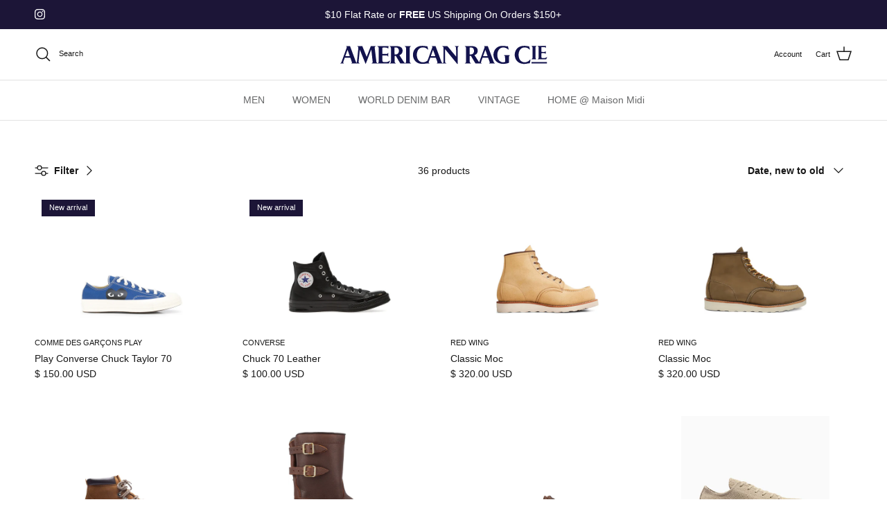

--- FILE ---
content_type: text/html; charset=utf-8
request_url: https://americanrag.com/collections/mens-shoes
body_size: 52772
content:
<!doctype html>
<html class="no-js" lang="en" dir="ltr">
<head>
<!-- Hotjar-->
<script>
    (function(h,o,t,j,a,r){
        h.hj=h.hj||function(){(h.hj.q=h.hj.q||[]).push(arguments)};
        h._hjSettings={hjid:5015015,hjsv:6};
        a=o.getElementsByTagName('head')[0];
        r=o.createElement('script');r.async=1;
        r.src=t+h._hjSettings.hjid+j+h._hjSettings.hjsv;
        a.appendChild(r);
    })(window,document,'https://static.hotjar.com/c/hotjar-','.js?sv=');
</script><meta charset="utf-8">
<meta name="viewport" content="width=device-width,initial-scale=1">
<title>MEN&#39;S SHOES &ndash; American Rag Cie</title><link rel="canonical" href="https://americanrag.com/collections/mens-shoes"><link rel="icon" href="//americanrag.com/cdn/shop/files/AR_Favicon_32x32px.png?crop=center&height=48&v=1704282769&width=48" type="image/png">
  <link rel="apple-touch-icon" href="//americanrag.com/cdn/shop/files/AR_Favicon_32x32px.png?crop=center&height=180&v=1704282769&width=180"><meta property="og:site_name" content="American Rag Cie">
<meta property="og:url" content="https://americanrag.com/collections/mens-shoes">
<meta property="og:title" content="MEN&#39;S SHOES">
<meta property="og:type" content="product.group">
<meta property="og:description" content="Shop the best collection of contemporary designer fashion, denim and footwear at American Rag Cie. "><meta property="og:image" content="http://americanrag.com/cdn/shop/collections/Shoes.jpg?crop=center&height=1200&v=1572909442&width=1200">
  <meta property="og:image:secure_url" content="https://americanrag.com/cdn/shop/collections/Shoes.jpg?crop=center&height=1200&v=1572909442&width=1200">
  <meta property="og:image:width" content="1000">
  <meta property="og:image:height" content="500"><meta name="twitter:card" content="summary_large_image">
<meta name="twitter:title" content="MEN&#39;S SHOES">
<meta name="twitter:description" content="Shop the best collection of contemporary designer fashion, denim and footwear at American Rag Cie. ">
<style>@font-face {
  font-family: Cabin;
  font-weight: 400;
  font-style: normal;
  font-display: fallback;
  src: url("//americanrag.com/cdn/fonts/cabin/cabin_n4.cefc6494a78f87584a6f312fea532919154f66fe.woff2") format("woff2"),
       url("//americanrag.com/cdn/fonts/cabin/cabin_n4.8c16611b00f59d27f4b27ce4328dfe514ce77517.woff") format("woff");
}
@font-face {
  font-family: Cabin;
  font-weight: 400;
  font-style: normal;
  font-display: fallback;
  src: url("//americanrag.com/cdn/fonts/cabin/cabin_n4.cefc6494a78f87584a6f312fea532919154f66fe.woff2") format("woff2"),
       url("//americanrag.com/cdn/fonts/cabin/cabin_n4.8c16611b00f59d27f4b27ce4328dfe514ce77517.woff") format("woff");
}
:root {
  --page-container-width:          1480px;
  --reading-container-width:       720px;
  --divider-opacity:               0.14;
  --gutter-large:                  30px;
  --gutter-desktop:                20px;
  --gutter-mobile:                 16px;
  --section-padding:               50px;
  --larger-section-padding:        80px;
  --larger-section-padding-mobile: 60px;
  --largest-section-padding:       110px;
  --aos-animate-duration:          0.6s;

  --base-font-family:              Helvetica, Arial, sans-serif;
  --base-font-weight:              400;
  --base-font-style:               normal;
  --heading-font-family:           Cabin, sans-serif;
  --heading-font-weight:           400;
  --heading-font-style:            normal;
  --logo-font-family:              Cabin, sans-serif;
  --logo-font-weight:              400;
  --logo-font-style:               normal;
  --nav-font-family:               Helvetica, Arial, sans-serif;
  --nav-font-weight:               400;
  --nav-font-style:                normal;

  --base-text-size:14px;
  --base-line-height:              1.6;
  --input-text-size:16px;
  --smaller-text-size-1:11px;
  --smaller-text-size-2:14px;
  --smaller-text-size-3:11px;
  --smaller-text-size-4:10px;
  --larger-text-size:30px;
  --super-large-text-size:53px;
  --super-large-mobile-text-size:24px;
  --larger-mobile-text-size:24px;
  --logo-text-size:24px;--btn-letter-spacing: 0.08em;
    --btn-text-transform: uppercase;
    --button-text-size: 12px;
    --quickbuy-button-text-size: 12;
    --small-feature-link-font-size: 0.75em;
    --input-btn-padding-top:             1.2em;
    --input-btn-padding-bottom:          1.2em;--heading-text-transform:uppercase;
  --nav-text-size:                      14px;
  --mobile-menu-font-weight:            600;

  --body-bg-color:                      255 255 255;
  --bg-color:                           255 255 255;
  --body-text-color:                    23 23 23;
  --text-color:                         23 23 23;

  --header-text-col:                    #171717;--header-text-hover-col:             var(--main-nav-link-hover-col);--header-bg-col:                     #ffffff;
  --heading-color:                     28 21 55;
  --body-heading-color:                28 21 55;
  --heading-divider-col:               #e2e2e2;

  --logo-col:                          #1c1537;
  --main-nav-bg:                       #ffffff;
  --main-nav-link-col:                 #676869;
  --main-nav-link-hover-col:           #171717;
  --main-nav-link-featured-col:        #df5641;

  --link-color:                        24 122 201;
  --body-link-color:                   24 122 201;

  --btn-bg-color:                        23 23 23;
  --btn-bg-hover-color:                  103 104 105;
  --btn-border-color:                    23 23 23;
  --btn-border-hover-color:              103 104 105;
  --btn-text-color:                      255 255 255;
  --btn-text-hover-color:                255 255 255;--btn-alt-bg-color:                    217 217 220;
  --btn-alt-text-color:                  23 23 23;
  --btn-alt-border-color:                23 23 23;
  --btn-alt-border-hover-color:          23 23 23;--btn-ter-bg-color:                    235 235 235;
  --btn-ter-text-color:                  0 0 0;
  --btn-ter-bg-hover-color:              23 23 23;
  --btn-ter-text-hover-color:            255 255 255;--btn-border-radius: 0;--color-scheme-default:                             #ffffff;
  --color-scheme-default-color:                       255 255 255;
  --color-scheme-default-text-color:                  23 23 23;
  --color-scheme-default-head-color:                  28 21 55;
  --color-scheme-default-link-color:                  24 122 201;
  --color-scheme-default-btn-text-color:              255 255 255;
  --color-scheme-default-btn-text-hover-color:        255 255 255;
  --color-scheme-default-btn-bg-color:                23 23 23;
  --color-scheme-default-btn-bg-hover-color:          103 104 105;
  --color-scheme-default-btn-border-color:            23 23 23;
  --color-scheme-default-btn-border-hover-color:      103 104 105;
  --color-scheme-default-btn-alt-text-color:          23 23 23;
  --color-scheme-default-btn-alt-bg-color:            217 217 220;
  --color-scheme-default-btn-alt-border-color:        23 23 23;
  --color-scheme-default-btn-alt-border-hover-color:  23 23 23;

  --color-scheme-1:                             #f7f7f8;
  --color-scheme-1-color:                       247 247 248;
  --color-scheme-1-text-color:                  52 52 52;
  --color-scheme-1-head-color:                  28 21 55;
  --color-scheme-1-link-color:                  52 52 52;
  --color-scheme-1-btn-text-color:              255 255 255;
  --color-scheme-1-btn-text-hover-color:        255 255 255;
  --color-scheme-1-btn-bg-color:                52 52 52;
  --color-scheme-1-btn-bg-hover-color:          103 104 105;
  --color-scheme-1-btn-border-color:            52 52 52;
  --color-scheme-1-btn-border-hover-color:      103 104 105;
  --color-scheme-1-btn-alt-text-color:          23 23 23;
  --color-scheme-1-btn-alt-bg-color:            255 255 255;
  --color-scheme-1-btn-alt-border-color:        23 23 23;
  --color-scheme-1-btn-alt-border-hover-color:  23 23 23;

  --color-scheme-2:                             #d9d9dc;
  --color-scheme-2-color:                       217 217 220;
  --color-scheme-2-text-color:                  52 52 52;
  --color-scheme-2-head-color:                  28 21 55;
  --color-scheme-2-link-color:                  52 52 52;
  --color-scheme-2-btn-text-color:              23 23 23;
  --color-scheme-2-btn-text-hover-color:        23 23 23;
  --color-scheme-2-btn-bg-color:                255 255 255;
  --color-scheme-2-btn-bg-hover-color:          52 52 52;
  --color-scheme-2-btn-border-color:            255 255 255;
  --color-scheme-2-btn-border-hover-color:      52 52 52;
  --color-scheme-2-btn-alt-text-color:          255 255 255;
  --color-scheme-2-btn-alt-bg-color:            23 23 23;
  --color-scheme-2-btn-alt-border-color:        255 255 255;
  --color-scheme-2-btn-alt-border-hover-color:  255 255 255;

  /* Shop Pay payment terms */
  --payment-terms-background-color:    #ffffff;--quickbuy-bg: 255 255 255;--body-input-background-color:       rgb(var(--body-bg-color));
  --input-background-color:            rgb(var(--body-bg-color));
  --body-input-text-color:             var(--body-text-color);
  --input-text-color:                  var(--body-text-color);
  --body-input-border-color:           rgb(197, 197, 197);
  --input-border-color:                rgb(197, 197, 197);
  --input-border-color-hover:          rgb(127, 127, 127);
  --input-border-color-active:         rgb(23, 23, 23);

  --swatch-cross-svg:                  url("data:image/svg+xml,%3Csvg xmlns='http://www.w3.org/2000/svg' width='240' height='240' viewBox='0 0 24 24' fill='none' stroke='rgb(197, 197, 197)' stroke-width='0.09' preserveAspectRatio='none' %3E%3Cline x1='24' y1='0' x2='0' y2='24'%3E%3C/line%3E%3C/svg%3E");
  --swatch-cross-hover:                url("data:image/svg+xml,%3Csvg xmlns='http://www.w3.org/2000/svg' width='240' height='240' viewBox='0 0 24 24' fill='none' stroke='rgb(127, 127, 127)' stroke-width='0.09' preserveAspectRatio='none' %3E%3Cline x1='24' y1='0' x2='0' y2='24'%3E%3C/line%3E%3C/svg%3E");
  --swatch-cross-active:               url("data:image/svg+xml,%3Csvg xmlns='http://www.w3.org/2000/svg' width='240' height='240' viewBox='0 0 24 24' fill='none' stroke='rgb(23, 23, 23)' stroke-width='0.09' preserveAspectRatio='none' %3E%3Cline x1='24' y1='0' x2='0' y2='24'%3E%3C/line%3E%3C/svg%3E");

  --footer-divider-col:                #e4e4e4;
  --footer-text-col:                   103 104 105;
  --footer-heading-col:                28 21 55;
  --footer-bg:                         #f7f7f8;--product-label-overlay-justify: flex-start;--product-label-overlay-align: flex-start;--product-label-overlay-reduction-text:   #df5641;
  --product-label-overlay-reduction-bg:     #ffffff;
  --product-label-overlay-stock-text:       #ffffff;
  --product-label-overlay-stock-bg:         #4c4c4b;
  --product-label-overlay-new-text:         #ffffff;
  --product-label-overlay-new-bg:           #1c1537;
  --product-label-overlay-meta-text:        #ffffff;
  --product-label-overlay-meta-bg:          #808284;
  --product-label-sale-text:                #df5641;
  --product-label-sold-text:                #171717;
  --product-label-preorder-text:            #60a57e;

  --product-block-crop-align:               center;

  
  --product-block-price-align:              flex-start;
  --product-block-price-item-margin-start:  initial;
  --product-block-price-item-margin-end:    .5rem;
  

  --collection-block-image-position:   center center;

  --swatch-picker-image-size:          24px;
  --swatch-crop-align:                 center center;

  --image-overlay-text-color:          255 255 255;--image-overlay-bg:                  rgba(23, 23, 23, 0.1);
  --image-overlay-shadow-start:        rgb(0 0 0 / 0.15);
  --image-overlay-box-opacity:         1.0;.image-overlay--bg-box .text-overlay .text-overlay__text {
      --image-overlay-box-bg: 255 255 255;
      --heading-color: var(--body-heading-color);
      --text-color: var(--body-text-color);
      --link-color: var(--body-link-color);
    }--product-inventory-ok-box-color:            #f2faf0;
  --product-inventory-ok-text-color:           #108043;
  --product-inventory-ok-icon-box-fill-color:  #fff;
  --product-inventory-low-box-color:           #fcf1cd;
  --product-inventory-low-text-color:          #dd9a1a;
  --product-inventory-low-icon-box-fill-color: #fff;
  --product-inventory-low-text-color-channels: 16, 128, 67;
  --product-inventory-ok-text-color-channels:  221, 154, 26;

  --rating-star-color: 246 165 41;
}::selection {
    background: rgb(var(--body-heading-color));
    color: rgb(var(--body-bg-color));
  }
  ::-moz-selection {
    background: rgb(var(--body-heading-color));
    color: rgb(var(--body-bg-color));
  }.use-color-scheme--default {
  --product-label-sale-text:           #df5641;
  --product-label-sold-text:           #171717;
  --product-label-preorder-text:       #60a57e;
  --input-background-color:            rgb(var(--body-bg-color));
  --input-text-color:                  var(--body-input-text-color);
  --input-border-color:                rgb(197, 197, 197);
  --input-border-color-hover:          rgb(127, 127, 127);
  --input-border-color-active:         rgb(23, 23, 23);
}</style>

  <link href="//americanrag.com/cdn/shop/t/92/assets/main.css?v=4748067273883733241744905774" rel="stylesheet" type="text/css" media="all" />
<link rel="stylesheet" href="//americanrag.com/cdn/shop/t/92/assets/swatches.css?v=77545487143929942951744905774" media="print" onload="this.media='all'">
    <noscript><link rel="stylesheet" href="//americanrag.com/cdn/shop/t/92/assets/swatches.css?v=77545487143929942951744905774"></noscript><link rel="preload" as="font" href="//americanrag.com/cdn/fonts/cabin/cabin_n4.cefc6494a78f87584a6f312fea532919154f66fe.woff2" type="font/woff2" crossorigin><script>
    document.documentElement.className = document.documentElement.className.replace('no-js', 'js');

    window.theme = {
      info: {
        name: 'Symmetry',
        version: '7.1.2'
      },
      device: {
        hasTouch: window.matchMedia('(any-pointer: coarse)').matches,
        hasHover: window.matchMedia('(hover: hover)').matches
      },
      mediaQueries: {
        md: '(min-width: 768px)',
        productMediaCarouselBreak: '(min-width: 1041px)'
      },
      routes: {
        base: 'https://americanrag.com',
        cart: '/cart',
        cartAdd: '/cart/add.js',
        cartUpdate: '/cart/update.js',
        predictiveSearch: '/search/suggest'
      },
      strings: {
        cartTermsConfirmation: "You must agree to the terms and conditions before continuing.",
        cartItemsQuantityError: "You can only add [QUANTITY] of this item to your cart.",
        generalSearchViewAll: "View all search results",
        noStock: "Sold out",
        noVariant: "Unavailable",
        productsProductChooseA: "Choose a",
        generalSearchPages: "Pages",
        generalSearchNoResultsWithoutTerms: "Sorry, we couldnʼt find any results",
        shippingCalculator: {
          singleRate: "There is one shipping rate for this destination:",
          multipleRates: "There are multiple shipping rates for this destination:",
          noRates: "We do not ship to this destination."
        }
      },
      settings: {
        moneyWithCurrencyFormat: "\u003cspan class=money\u003e$ {{amount}} USD\u003c\/span\u003e",
        cartType: "page",
        afterAddToCart: "notification",
        quickbuyStyle: "button",
        externalLinksNewTab: true,
        internalLinksSmoothScroll: true
      }
    }

    theme.inlineNavigationCheck = function() {
      var pageHeader = document.querySelector('.pageheader'),
          inlineNavContainer = pageHeader.querySelector('.logo-area__left__inner'),
          inlineNav = inlineNavContainer.querySelector('.navigation--left');
      if (inlineNav && getComputedStyle(inlineNav).display != 'none') {
        var inlineMenuCentered = document.querySelector('.pageheader--layout-inline-menu-center'),
            logoContainer = document.querySelector('.logo-area__middle__inner');
        if(inlineMenuCentered) {
          var rightWidth = document.querySelector('.logo-area__right__inner').clientWidth,
              middleWidth = logoContainer.clientWidth,
              logoArea = document.querySelector('.logo-area'),
              computedLogoAreaStyle = getComputedStyle(logoArea),
              logoAreaInnerWidth = logoArea.clientWidth - Math.ceil(parseFloat(computedLogoAreaStyle.paddingLeft)) - Math.ceil(parseFloat(computedLogoAreaStyle.paddingRight)),
              availableNavWidth = logoAreaInnerWidth - Math.max(rightWidth, middleWidth) * 2 - 40;
          inlineNavContainer.style.maxWidth = availableNavWidth + 'px';
        }

        var firstInlineNavLink = inlineNav.querySelector('.navigation__item:first-child'),
            lastInlineNavLink = inlineNav.querySelector('.navigation__item:last-child');
        if (lastInlineNavLink) {
          var inlineNavWidth = null;
          if(document.querySelector('html[dir=rtl]')) {
            inlineNavWidth = firstInlineNavLink.offsetLeft - lastInlineNavLink.offsetLeft + firstInlineNavLink.offsetWidth;
          } else {
            inlineNavWidth = lastInlineNavLink.offsetLeft - firstInlineNavLink.offsetLeft + lastInlineNavLink.offsetWidth;
          }
          if (inlineNavContainer.offsetWidth >= inlineNavWidth) {
            pageHeader.classList.add('pageheader--layout-inline-permitted');
            var tallLogo = logoContainer.clientHeight > lastInlineNavLink.clientHeight + 20;
            if (tallLogo) {
              inlineNav.classList.add('navigation--tight-underline');
            } else {
              inlineNav.classList.remove('navigation--tight-underline');
            }
          } else {
            pageHeader.classList.remove('pageheader--layout-inline-permitted');
          }
        }
      }
    };

    theme.setInitialHeaderHeightProperty = () => {
      const section = document.querySelector('.section-header');
      if (section) {
        document.documentElement.style.setProperty('--theme-header-height', Math.ceil(section.clientHeight) + 'px');
      }
    };
  </script>

  <script src="//americanrag.com/cdn/shop/t/92/assets/main.js?v=66933730433444639621744905774" defer></script>
    <script src="//americanrag.com/cdn/shop/t/92/assets/animate-on-scroll.js?v=15249566486942820451744905774" defer></script>
    <link href="//americanrag.com/cdn/shop/t/92/assets/animate-on-scroll.css?v=35216439550296132921744905774" rel="stylesheet" type="text/css" media="all" />
  

  <script>window.performance && window.performance.mark && window.performance.mark('shopify.content_for_header.start');</script><meta name="google-site-verification" content="ZTt5Zs0LoAxknu6oaY-fcK6OzhLA6GsLQ3QSo4xehO0">
<meta name="facebook-domain-verification" content="9irpo3v2t0rmvhsbs3cowucbzb2nh5">
<meta name="facebook-domain-verification" content="11y0u98ethdevbza72gomffd8kvf3m">
<meta id="shopify-digital-wallet" name="shopify-digital-wallet" content="/6790935/digital_wallets/dialog">
<meta name="shopify-checkout-api-token" content="584e159cf9d727efe4b39a74ff6f8fb4">
<link rel="alternate" type="application/atom+xml" title="Feed" href="/collections/mens-shoes.atom" />
<link rel="alternate" type="application/json+oembed" href="https://americanrag.com/collections/mens-shoes.oembed">
<script async="async" src="/checkouts/internal/preloads.js?locale=en-US"></script>
<link rel="preconnect" href="https://shop.app" crossorigin="anonymous">
<script async="async" src="https://shop.app/checkouts/internal/preloads.js?locale=en-US&shop_id=6790935" crossorigin="anonymous"></script>
<script id="apple-pay-shop-capabilities" type="application/json">{"shopId":6790935,"countryCode":"US","currencyCode":"USD","merchantCapabilities":["supports3DS"],"merchantId":"gid:\/\/shopify\/Shop\/6790935","merchantName":"American Rag Cie","requiredBillingContactFields":["postalAddress","email","phone"],"requiredShippingContactFields":["postalAddress","email","phone"],"shippingType":"shipping","supportedNetworks":["visa","masterCard","amex","discover","elo","jcb"],"total":{"type":"pending","label":"American Rag Cie","amount":"1.00"},"shopifyPaymentsEnabled":true,"supportsSubscriptions":true}</script>
<script id="shopify-features" type="application/json">{"accessToken":"584e159cf9d727efe4b39a74ff6f8fb4","betas":["rich-media-storefront-analytics"],"domain":"americanrag.com","predictiveSearch":true,"shopId":6790935,"locale":"en"}</script>
<script>var Shopify = Shopify || {};
Shopify.shop = "american-rag-2.myshopify.com";
Shopify.locale = "en";
Shopify.currency = {"active":"USD","rate":"1.0"};
Shopify.country = "US";
Shopify.theme = {"name":"Copy of PERCIVAL APRIL 2025 GO LIVE THEME","id":134376161347,"schema_name":"Symmetry","schema_version":"7.1.2","theme_store_id":568,"role":"main"};
Shopify.theme.handle = "null";
Shopify.theme.style = {"id":null,"handle":null};
Shopify.cdnHost = "americanrag.com/cdn";
Shopify.routes = Shopify.routes || {};
Shopify.routes.root = "/";</script>
<script type="module">!function(o){(o.Shopify=o.Shopify||{}).modules=!0}(window);</script>
<script>!function(o){function n(){var o=[];function n(){o.push(Array.prototype.slice.apply(arguments))}return n.q=o,n}var t=o.Shopify=o.Shopify||{};t.loadFeatures=n(),t.autoloadFeatures=n()}(window);</script>
<script>
  window.ShopifyPay = window.ShopifyPay || {};
  window.ShopifyPay.apiHost = "shop.app\/pay";
  window.ShopifyPay.redirectState = null;
</script>
<script id="shop-js-analytics" type="application/json">{"pageType":"collection"}</script>
<script defer="defer" async type="module" src="//americanrag.com/cdn/shopifycloud/shop-js/modules/v2/client.init-shop-cart-sync_BT-GjEfc.en.esm.js"></script>
<script defer="defer" async type="module" src="//americanrag.com/cdn/shopifycloud/shop-js/modules/v2/chunk.common_D58fp_Oc.esm.js"></script>
<script defer="defer" async type="module" src="//americanrag.com/cdn/shopifycloud/shop-js/modules/v2/chunk.modal_xMitdFEc.esm.js"></script>
<script type="module">
  await import("//americanrag.com/cdn/shopifycloud/shop-js/modules/v2/client.init-shop-cart-sync_BT-GjEfc.en.esm.js");
await import("//americanrag.com/cdn/shopifycloud/shop-js/modules/v2/chunk.common_D58fp_Oc.esm.js");
await import("//americanrag.com/cdn/shopifycloud/shop-js/modules/v2/chunk.modal_xMitdFEc.esm.js");

  window.Shopify.SignInWithShop?.initShopCartSync?.({"fedCMEnabled":true,"windoidEnabled":true});

</script>
<script>
  window.Shopify = window.Shopify || {};
  if (!window.Shopify.featureAssets) window.Shopify.featureAssets = {};
  window.Shopify.featureAssets['shop-js'] = {"shop-cart-sync":["modules/v2/client.shop-cart-sync_DZOKe7Ll.en.esm.js","modules/v2/chunk.common_D58fp_Oc.esm.js","modules/v2/chunk.modal_xMitdFEc.esm.js"],"init-fed-cm":["modules/v2/client.init-fed-cm_B6oLuCjv.en.esm.js","modules/v2/chunk.common_D58fp_Oc.esm.js","modules/v2/chunk.modal_xMitdFEc.esm.js"],"shop-cash-offers":["modules/v2/client.shop-cash-offers_D2sdYoxE.en.esm.js","modules/v2/chunk.common_D58fp_Oc.esm.js","modules/v2/chunk.modal_xMitdFEc.esm.js"],"shop-login-button":["modules/v2/client.shop-login-button_QeVjl5Y3.en.esm.js","modules/v2/chunk.common_D58fp_Oc.esm.js","modules/v2/chunk.modal_xMitdFEc.esm.js"],"pay-button":["modules/v2/client.pay-button_DXTOsIq6.en.esm.js","modules/v2/chunk.common_D58fp_Oc.esm.js","modules/v2/chunk.modal_xMitdFEc.esm.js"],"shop-button":["modules/v2/client.shop-button_DQZHx9pm.en.esm.js","modules/v2/chunk.common_D58fp_Oc.esm.js","modules/v2/chunk.modal_xMitdFEc.esm.js"],"avatar":["modules/v2/client.avatar_BTnouDA3.en.esm.js"],"init-windoid":["modules/v2/client.init-windoid_CR1B-cfM.en.esm.js","modules/v2/chunk.common_D58fp_Oc.esm.js","modules/v2/chunk.modal_xMitdFEc.esm.js"],"init-shop-for-new-customer-accounts":["modules/v2/client.init-shop-for-new-customer-accounts_C_vY_xzh.en.esm.js","modules/v2/client.shop-login-button_QeVjl5Y3.en.esm.js","modules/v2/chunk.common_D58fp_Oc.esm.js","modules/v2/chunk.modal_xMitdFEc.esm.js"],"init-shop-email-lookup-coordinator":["modules/v2/client.init-shop-email-lookup-coordinator_BI7n9ZSv.en.esm.js","modules/v2/chunk.common_D58fp_Oc.esm.js","modules/v2/chunk.modal_xMitdFEc.esm.js"],"init-shop-cart-sync":["modules/v2/client.init-shop-cart-sync_BT-GjEfc.en.esm.js","modules/v2/chunk.common_D58fp_Oc.esm.js","modules/v2/chunk.modal_xMitdFEc.esm.js"],"shop-toast-manager":["modules/v2/client.shop-toast-manager_DiYdP3xc.en.esm.js","modules/v2/chunk.common_D58fp_Oc.esm.js","modules/v2/chunk.modal_xMitdFEc.esm.js"],"init-customer-accounts":["modules/v2/client.init-customer-accounts_D9ZNqS-Q.en.esm.js","modules/v2/client.shop-login-button_QeVjl5Y3.en.esm.js","modules/v2/chunk.common_D58fp_Oc.esm.js","modules/v2/chunk.modal_xMitdFEc.esm.js"],"init-customer-accounts-sign-up":["modules/v2/client.init-customer-accounts-sign-up_iGw4briv.en.esm.js","modules/v2/client.shop-login-button_QeVjl5Y3.en.esm.js","modules/v2/chunk.common_D58fp_Oc.esm.js","modules/v2/chunk.modal_xMitdFEc.esm.js"],"shop-follow-button":["modules/v2/client.shop-follow-button_CqMgW2wH.en.esm.js","modules/v2/chunk.common_D58fp_Oc.esm.js","modules/v2/chunk.modal_xMitdFEc.esm.js"],"checkout-modal":["modules/v2/client.checkout-modal_xHeaAweL.en.esm.js","modules/v2/chunk.common_D58fp_Oc.esm.js","modules/v2/chunk.modal_xMitdFEc.esm.js"],"shop-login":["modules/v2/client.shop-login_D91U-Q7h.en.esm.js","modules/v2/chunk.common_D58fp_Oc.esm.js","modules/v2/chunk.modal_xMitdFEc.esm.js"],"lead-capture":["modules/v2/client.lead-capture_BJmE1dJe.en.esm.js","modules/v2/chunk.common_D58fp_Oc.esm.js","modules/v2/chunk.modal_xMitdFEc.esm.js"],"payment-terms":["modules/v2/client.payment-terms_Ci9AEqFq.en.esm.js","modules/v2/chunk.common_D58fp_Oc.esm.js","modules/v2/chunk.modal_xMitdFEc.esm.js"]};
</script>
<script>(function() {
  var isLoaded = false;
  function asyncLoad() {
    if (isLoaded) return;
    isLoaded = true;
    var urls = ["https:\/\/cdn-scripts.signifyd.com\/shopify\/script-tag.js?shop=american-rag-2.myshopify.com","\/\/cdn.shopify.com\/proxy\/84489ec8d8df1dfd291eb7214b3ca8c7e3dc744494cde9757d98c193a40fd10f\/api.kount.com\/shopify\/js?m_id=287305628508401\u0026shop=american-rag-2.myshopify.com\u0026sp-cache-control=cHVibGljLCBtYXgtYWdlPTkwMA","https:\/\/omnisnippet1.com\/platforms\/shopify.js?source=scriptTag\u0026v=2025-05-15T12\u0026shop=american-rag-2.myshopify.com"];
    for (var i = 0; i < urls.length; i++) {
      var s = document.createElement('script');
      s.type = 'text/javascript';
      s.async = true;
      s.src = urls[i];
      var x = document.getElementsByTagName('script')[0];
      x.parentNode.insertBefore(s, x);
    }
  };
  if(window.attachEvent) {
    window.attachEvent('onload', asyncLoad);
  } else {
    window.addEventListener('load', asyncLoad, false);
  }
})();</script>
<script id="__st">var __st={"a":6790935,"offset":-28800,"reqid":"d5edfdea-1047-4a7e-893d-932517e9497e-1769434733","pageurl":"americanrag.com\/collections\/mens-shoes","u":"3f42abb41f90","p":"collection","rtyp":"collection","rid":66879881294};</script>
<script>window.ShopifyPaypalV4VisibilityTracking = true;</script>
<script id="captcha-bootstrap">!function(){'use strict';const t='contact',e='account',n='new_comment',o=[[t,t],['blogs',n],['comments',n],[t,'customer']],c=[[e,'customer_login'],[e,'guest_login'],[e,'recover_customer_password'],[e,'create_customer']],r=t=>t.map((([t,e])=>`form[action*='/${t}']:not([data-nocaptcha='true']) input[name='form_type'][value='${e}']`)).join(','),a=t=>()=>t?[...document.querySelectorAll(t)].map((t=>t.form)):[];function s(){const t=[...o],e=r(t);return a(e)}const i='password',u='form_key',d=['recaptcha-v3-token','g-recaptcha-response','h-captcha-response',i],f=()=>{try{return window.sessionStorage}catch{return}},m='__shopify_v',_=t=>t.elements[u];function p(t,e,n=!1){try{const o=window.sessionStorage,c=JSON.parse(o.getItem(e)),{data:r}=function(t){const{data:e,action:n}=t;return t[m]||n?{data:e,action:n}:{data:t,action:n}}(c);for(const[e,n]of Object.entries(r))t.elements[e]&&(t.elements[e].value=n);n&&o.removeItem(e)}catch(o){console.error('form repopulation failed',{error:o})}}const l='form_type',E='cptcha';function T(t){t.dataset[E]=!0}const w=window,h=w.document,L='Shopify',v='ce_forms',y='captcha';let A=!1;((t,e)=>{const n=(g='f06e6c50-85a8-45c8-87d0-21a2b65856fe',I='https://cdn.shopify.com/shopifycloud/storefront-forms-hcaptcha/ce_storefront_forms_captcha_hcaptcha.v1.5.2.iife.js',D={infoText:'Protected by hCaptcha',privacyText:'Privacy',termsText:'Terms'},(t,e,n)=>{const o=w[L][v],c=o.bindForm;if(c)return c(t,g,e,D).then(n);var r;o.q.push([[t,g,e,D],n]),r=I,A||(h.body.append(Object.assign(h.createElement('script'),{id:'captcha-provider',async:!0,src:r})),A=!0)});var g,I,D;w[L]=w[L]||{},w[L][v]=w[L][v]||{},w[L][v].q=[],w[L][y]=w[L][y]||{},w[L][y].protect=function(t,e){n(t,void 0,e),T(t)},Object.freeze(w[L][y]),function(t,e,n,w,h,L){const[v,y,A,g]=function(t,e,n){const i=e?o:[],u=t?c:[],d=[...i,...u],f=r(d),m=r(i),_=r(d.filter((([t,e])=>n.includes(e))));return[a(f),a(m),a(_),s()]}(w,h,L),I=t=>{const e=t.target;return e instanceof HTMLFormElement?e:e&&e.form},D=t=>v().includes(t);t.addEventListener('submit',(t=>{const e=I(t);if(!e)return;const n=D(e)&&!e.dataset.hcaptchaBound&&!e.dataset.recaptchaBound,o=_(e),c=g().includes(e)&&(!o||!o.value);(n||c)&&t.preventDefault(),c&&!n&&(function(t){try{if(!f())return;!function(t){const e=f();if(!e)return;const n=_(t);if(!n)return;const o=n.value;o&&e.removeItem(o)}(t);const e=Array.from(Array(32),(()=>Math.random().toString(36)[2])).join('');!function(t,e){_(t)||t.append(Object.assign(document.createElement('input'),{type:'hidden',name:u})),t.elements[u].value=e}(t,e),function(t,e){const n=f();if(!n)return;const o=[...t.querySelectorAll(`input[type='${i}']`)].map((({name:t})=>t)),c=[...d,...o],r={};for(const[a,s]of new FormData(t).entries())c.includes(a)||(r[a]=s);n.setItem(e,JSON.stringify({[m]:1,action:t.action,data:r}))}(t,e)}catch(e){console.error('failed to persist form',e)}}(e),e.submit())}));const S=(t,e)=>{t&&!t.dataset[E]&&(n(t,e.some((e=>e===t))),T(t))};for(const o of['focusin','change'])t.addEventListener(o,(t=>{const e=I(t);D(e)&&S(e,y())}));const B=e.get('form_key'),M=e.get(l),P=B&&M;t.addEventListener('DOMContentLoaded',(()=>{const t=y();if(P)for(const e of t)e.elements[l].value===M&&p(e,B);[...new Set([...A(),...v().filter((t=>'true'===t.dataset.shopifyCaptcha))])].forEach((e=>S(e,t)))}))}(h,new URLSearchParams(w.location.search),n,t,e,['guest_login'])})(!0,!0)}();</script>
<script integrity="sha256-4kQ18oKyAcykRKYeNunJcIwy7WH5gtpwJnB7kiuLZ1E=" data-source-attribution="shopify.loadfeatures" defer="defer" src="//americanrag.com/cdn/shopifycloud/storefront/assets/storefront/load_feature-a0a9edcb.js" crossorigin="anonymous"></script>
<script crossorigin="anonymous" defer="defer" src="//americanrag.com/cdn/shopifycloud/storefront/assets/shopify_pay/storefront-65b4c6d7.js?v=20250812"></script>
<script data-source-attribution="shopify.dynamic_checkout.dynamic.init">var Shopify=Shopify||{};Shopify.PaymentButton=Shopify.PaymentButton||{isStorefrontPortableWallets:!0,init:function(){window.Shopify.PaymentButton.init=function(){};var t=document.createElement("script");t.src="https://americanrag.com/cdn/shopifycloud/portable-wallets/latest/portable-wallets.en.js",t.type="module",document.head.appendChild(t)}};
</script>
<script data-source-attribution="shopify.dynamic_checkout.buyer_consent">
  function portableWalletsHideBuyerConsent(e){var t=document.getElementById("shopify-buyer-consent"),n=document.getElementById("shopify-subscription-policy-button");t&&n&&(t.classList.add("hidden"),t.setAttribute("aria-hidden","true"),n.removeEventListener("click",e))}function portableWalletsShowBuyerConsent(e){var t=document.getElementById("shopify-buyer-consent"),n=document.getElementById("shopify-subscription-policy-button");t&&n&&(t.classList.remove("hidden"),t.removeAttribute("aria-hidden"),n.addEventListener("click",e))}window.Shopify?.PaymentButton&&(window.Shopify.PaymentButton.hideBuyerConsent=portableWalletsHideBuyerConsent,window.Shopify.PaymentButton.showBuyerConsent=portableWalletsShowBuyerConsent);
</script>
<script data-source-attribution="shopify.dynamic_checkout.cart.bootstrap">document.addEventListener("DOMContentLoaded",(function(){function t(){return document.querySelector("shopify-accelerated-checkout-cart, shopify-accelerated-checkout")}if(t())Shopify.PaymentButton.init();else{new MutationObserver((function(e,n){t()&&(Shopify.PaymentButton.init(),n.disconnect())})).observe(document.body,{childList:!0,subtree:!0})}}));
</script>
<script id='scb4127' type='text/javascript' async='' src='https://americanrag.com/cdn/shopifycloud/privacy-banner/storefront-banner.js'></script><link id="shopify-accelerated-checkout-styles" rel="stylesheet" media="screen" href="https://americanrag.com/cdn/shopifycloud/portable-wallets/latest/accelerated-checkout-backwards-compat.css" crossorigin="anonymous">
<style id="shopify-accelerated-checkout-cart">
        #shopify-buyer-consent {
  margin-top: 1em;
  display: inline-block;
  width: 100%;
}

#shopify-buyer-consent.hidden {
  display: none;
}

#shopify-subscription-policy-button {
  background: none;
  border: none;
  padding: 0;
  text-decoration: underline;
  font-size: inherit;
  cursor: pointer;
}

#shopify-subscription-policy-button::before {
  box-shadow: none;
}

      </style>

<script>window.performance && window.performance.mark && window.performance.mark('shopify.content_for_header.end');</script>
<!-- CC Custom Head Start --><!-- CC Custom Head End --><!-- BEGIN app block: shopify://apps/minmaxify-order-limits/blocks/app-embed-block/3acfba32-89f3-4377-ae20-cbb9abc48475 --><script type="text/javascript" src="https://limits.minmaxify.com/american-rag-2.myshopify.com?v=104&r=20230727160238"></script>

<!-- END app block --><!-- BEGIN app block: shopify://apps/klaviyo-email-marketing-sms/blocks/klaviyo-onsite-embed/2632fe16-c075-4321-a88b-50b567f42507 -->












  <script async src="https://static.klaviyo.com/onsite/js/YzSUSq/klaviyo.js?company_id=YzSUSq"></script>
  <script>!function(){if(!window.klaviyo){window._klOnsite=window._klOnsite||[];try{window.klaviyo=new Proxy({},{get:function(n,i){return"push"===i?function(){var n;(n=window._klOnsite).push.apply(n,arguments)}:function(){for(var n=arguments.length,o=new Array(n),w=0;w<n;w++)o[w]=arguments[w];var t="function"==typeof o[o.length-1]?o.pop():void 0,e=new Promise((function(n){window._klOnsite.push([i].concat(o,[function(i){t&&t(i),n(i)}]))}));return e}}})}catch(n){window.klaviyo=window.klaviyo||[],window.klaviyo.push=function(){var n;(n=window._klOnsite).push.apply(n,arguments)}}}}();</script>

  




  <script>
    window.klaviyoReviewsProductDesignMode = false
  </script>







<!-- END app block --><link href="https://monorail-edge.shopifysvc.com" rel="dns-prefetch">
<script>(function(){if ("sendBeacon" in navigator && "performance" in window) {try {var session_token_from_headers = performance.getEntriesByType('navigation')[0].serverTiming.find(x => x.name == '_s').description;} catch {var session_token_from_headers = undefined;}var session_cookie_matches = document.cookie.match(/_shopify_s=([^;]*)/);var session_token_from_cookie = session_cookie_matches && session_cookie_matches.length === 2 ? session_cookie_matches[1] : "";var session_token = session_token_from_headers || session_token_from_cookie || "";function handle_abandonment_event(e) {var entries = performance.getEntries().filter(function(entry) {return /monorail-edge.shopifysvc.com/.test(entry.name);});if (!window.abandonment_tracked && entries.length === 0) {window.abandonment_tracked = true;var currentMs = Date.now();var navigation_start = performance.timing.navigationStart;var payload = {shop_id: 6790935,url: window.location.href,navigation_start,duration: currentMs - navigation_start,session_token,page_type: "collection"};window.navigator.sendBeacon("https://monorail-edge.shopifysvc.com/v1/produce", JSON.stringify({schema_id: "online_store_buyer_site_abandonment/1.1",payload: payload,metadata: {event_created_at_ms: currentMs,event_sent_at_ms: currentMs}}));}}window.addEventListener('pagehide', handle_abandonment_event);}}());</script>
<script id="web-pixels-manager-setup">(function e(e,d,r,n,o){if(void 0===o&&(o={}),!Boolean(null===(a=null===(i=window.Shopify)||void 0===i?void 0:i.analytics)||void 0===a?void 0:a.replayQueue)){var i,a;window.Shopify=window.Shopify||{};var t=window.Shopify;t.analytics=t.analytics||{};var s=t.analytics;s.replayQueue=[],s.publish=function(e,d,r){return s.replayQueue.push([e,d,r]),!0};try{self.performance.mark("wpm:start")}catch(e){}var l=function(){var e={modern:/Edge?\/(1{2}[4-9]|1[2-9]\d|[2-9]\d{2}|\d{4,})\.\d+(\.\d+|)|Firefox\/(1{2}[4-9]|1[2-9]\d|[2-9]\d{2}|\d{4,})\.\d+(\.\d+|)|Chrom(ium|e)\/(9{2}|\d{3,})\.\d+(\.\d+|)|(Maci|X1{2}).+ Version\/(15\.\d+|(1[6-9]|[2-9]\d|\d{3,})\.\d+)([,.]\d+|)( \(\w+\)|)( Mobile\/\w+|) Safari\/|Chrome.+OPR\/(9{2}|\d{3,})\.\d+\.\d+|(CPU[ +]OS|iPhone[ +]OS|CPU[ +]iPhone|CPU IPhone OS|CPU iPad OS)[ +]+(15[._]\d+|(1[6-9]|[2-9]\d|\d{3,})[._]\d+)([._]\d+|)|Android:?[ /-](13[3-9]|1[4-9]\d|[2-9]\d{2}|\d{4,})(\.\d+|)(\.\d+|)|Android.+Firefox\/(13[5-9]|1[4-9]\d|[2-9]\d{2}|\d{4,})\.\d+(\.\d+|)|Android.+Chrom(ium|e)\/(13[3-9]|1[4-9]\d|[2-9]\d{2}|\d{4,})\.\d+(\.\d+|)|SamsungBrowser\/([2-9]\d|\d{3,})\.\d+/,legacy:/Edge?\/(1[6-9]|[2-9]\d|\d{3,})\.\d+(\.\d+|)|Firefox\/(5[4-9]|[6-9]\d|\d{3,})\.\d+(\.\d+|)|Chrom(ium|e)\/(5[1-9]|[6-9]\d|\d{3,})\.\d+(\.\d+|)([\d.]+$|.*Safari\/(?![\d.]+ Edge\/[\d.]+$))|(Maci|X1{2}).+ Version\/(10\.\d+|(1[1-9]|[2-9]\d|\d{3,})\.\d+)([,.]\d+|)( \(\w+\)|)( Mobile\/\w+|) Safari\/|Chrome.+OPR\/(3[89]|[4-9]\d|\d{3,})\.\d+\.\d+|(CPU[ +]OS|iPhone[ +]OS|CPU[ +]iPhone|CPU IPhone OS|CPU iPad OS)[ +]+(10[._]\d+|(1[1-9]|[2-9]\d|\d{3,})[._]\d+)([._]\d+|)|Android:?[ /-](13[3-9]|1[4-9]\d|[2-9]\d{2}|\d{4,})(\.\d+|)(\.\d+|)|Mobile Safari.+OPR\/([89]\d|\d{3,})\.\d+\.\d+|Android.+Firefox\/(13[5-9]|1[4-9]\d|[2-9]\d{2}|\d{4,})\.\d+(\.\d+|)|Android.+Chrom(ium|e)\/(13[3-9]|1[4-9]\d|[2-9]\d{2}|\d{4,})\.\d+(\.\d+|)|Android.+(UC? ?Browser|UCWEB|U3)[ /]?(15\.([5-9]|\d{2,})|(1[6-9]|[2-9]\d|\d{3,})\.\d+)\.\d+|SamsungBrowser\/(5\.\d+|([6-9]|\d{2,})\.\d+)|Android.+MQ{2}Browser\/(14(\.(9|\d{2,})|)|(1[5-9]|[2-9]\d|\d{3,})(\.\d+|))(\.\d+|)|K[Aa][Ii]OS\/(3\.\d+|([4-9]|\d{2,})\.\d+)(\.\d+|)/},d=e.modern,r=e.legacy,n=navigator.userAgent;return n.match(d)?"modern":n.match(r)?"legacy":"unknown"}(),u="modern"===l?"modern":"legacy",c=(null!=n?n:{modern:"",legacy:""})[u],f=function(e){return[e.baseUrl,"/wpm","/b",e.hashVersion,"modern"===e.buildTarget?"m":"l",".js"].join("")}({baseUrl:d,hashVersion:r,buildTarget:u}),m=function(e){var d=e.version,r=e.bundleTarget,n=e.surface,o=e.pageUrl,i=e.monorailEndpoint;return{emit:function(e){var a=e.status,t=e.errorMsg,s=(new Date).getTime(),l=JSON.stringify({metadata:{event_sent_at_ms:s},events:[{schema_id:"web_pixels_manager_load/3.1",payload:{version:d,bundle_target:r,page_url:o,status:a,surface:n,error_msg:t},metadata:{event_created_at_ms:s}}]});if(!i)return console&&console.warn&&console.warn("[Web Pixels Manager] No Monorail endpoint provided, skipping logging."),!1;try{return self.navigator.sendBeacon.bind(self.navigator)(i,l)}catch(e){}var u=new XMLHttpRequest;try{return u.open("POST",i,!0),u.setRequestHeader("Content-Type","text/plain"),u.send(l),!0}catch(e){return console&&console.warn&&console.warn("[Web Pixels Manager] Got an unhandled error while logging to Monorail."),!1}}}}({version:r,bundleTarget:l,surface:e.surface,pageUrl:self.location.href,monorailEndpoint:e.monorailEndpoint});try{o.browserTarget=l,function(e){var d=e.src,r=e.async,n=void 0===r||r,o=e.onload,i=e.onerror,a=e.sri,t=e.scriptDataAttributes,s=void 0===t?{}:t,l=document.createElement("script"),u=document.querySelector("head"),c=document.querySelector("body");if(l.async=n,l.src=d,a&&(l.integrity=a,l.crossOrigin="anonymous"),s)for(var f in s)if(Object.prototype.hasOwnProperty.call(s,f))try{l.dataset[f]=s[f]}catch(e){}if(o&&l.addEventListener("load",o),i&&l.addEventListener("error",i),u)u.appendChild(l);else{if(!c)throw new Error("Did not find a head or body element to append the script");c.appendChild(l)}}({src:f,async:!0,onload:function(){if(!function(){var e,d;return Boolean(null===(d=null===(e=window.Shopify)||void 0===e?void 0:e.analytics)||void 0===d?void 0:d.initialized)}()){var d=window.webPixelsManager.init(e)||void 0;if(d){var r=window.Shopify.analytics;r.replayQueue.forEach((function(e){var r=e[0],n=e[1],o=e[2];d.publishCustomEvent(r,n,o)})),r.replayQueue=[],r.publish=d.publishCustomEvent,r.visitor=d.visitor,r.initialized=!0}}},onerror:function(){return m.emit({status:"failed",errorMsg:"".concat(f," has failed to load")})},sri:function(e){var d=/^sha384-[A-Za-z0-9+/=]+$/;return"string"==typeof e&&d.test(e)}(c)?c:"",scriptDataAttributes:o}),m.emit({status:"loading"})}catch(e){m.emit({status:"failed",errorMsg:(null==e?void 0:e.message)||"Unknown error"})}}})({shopId: 6790935,storefrontBaseUrl: "https://americanrag.com",extensionsBaseUrl: "https://extensions.shopifycdn.com/cdn/shopifycloud/web-pixels-manager",monorailEndpoint: "https://monorail-edge.shopifysvc.com/unstable/produce_batch",surface: "storefront-renderer",enabledBetaFlags: ["2dca8a86"],webPixelsConfigList: [{"id":"1171193923","configuration":"{\"accountID\":\"YzSUSq\",\"webPixelConfig\":\"eyJlbmFibGVBZGRlZFRvQ2FydEV2ZW50cyI6IHRydWV9\"}","eventPayloadVersion":"v1","runtimeContext":"STRICT","scriptVersion":"524f6c1ee37bacdca7657a665bdca589","type":"APP","apiClientId":123074,"privacyPurposes":["ANALYTICS","MARKETING"],"dataSharingAdjustments":{"protectedCustomerApprovalScopes":["read_customer_address","read_customer_email","read_customer_name","read_customer_personal_data","read_customer_phone"]}},{"id":"345374787","configuration":"{\"config\":\"{\\\"pixel_id\\\":\\\"G-KFKYHZCS7C\\\",\\\"target_country\\\":\\\"US\\\",\\\"gtag_events\\\":[{\\\"type\\\":\\\"begin_checkout\\\",\\\"action_label\\\":\\\"G-KFKYHZCS7C\\\"},{\\\"type\\\":\\\"search\\\",\\\"action_label\\\":\\\"G-KFKYHZCS7C\\\"},{\\\"type\\\":\\\"view_item\\\",\\\"action_label\\\":[\\\"G-KFKYHZCS7C\\\",\\\"MC-ZC1RFMPHY8\\\"]},{\\\"type\\\":\\\"purchase\\\",\\\"action_label\\\":[\\\"G-KFKYHZCS7C\\\",\\\"MC-ZC1RFMPHY8\\\"]},{\\\"type\\\":\\\"page_view\\\",\\\"action_label\\\":[\\\"G-KFKYHZCS7C\\\",\\\"MC-ZC1RFMPHY8\\\"]},{\\\"type\\\":\\\"add_payment_info\\\",\\\"action_label\\\":\\\"G-KFKYHZCS7C\\\"},{\\\"type\\\":\\\"add_to_cart\\\",\\\"action_label\\\":\\\"G-KFKYHZCS7C\\\"}],\\\"enable_monitoring_mode\\\":false}\"}","eventPayloadVersion":"v1","runtimeContext":"OPEN","scriptVersion":"b2a88bafab3e21179ed38636efcd8a93","type":"APP","apiClientId":1780363,"privacyPurposes":[],"dataSharingAdjustments":{"protectedCustomerApprovalScopes":["read_customer_address","read_customer_email","read_customer_name","read_customer_personal_data","read_customer_phone"]}},{"id":"145588291","configuration":"{\"pixel_id\":\"467784617424645\",\"pixel_type\":\"facebook_pixel\",\"metaapp_system_user_token\":\"-\"}","eventPayloadVersion":"v1","runtimeContext":"OPEN","scriptVersion":"ca16bc87fe92b6042fbaa3acc2fbdaa6","type":"APP","apiClientId":2329312,"privacyPurposes":["ANALYTICS","MARKETING","SALE_OF_DATA"],"dataSharingAdjustments":{"protectedCustomerApprovalScopes":["read_customer_address","read_customer_email","read_customer_name","read_customer_personal_data","read_customer_phone"]}},{"id":"11436099","configuration":"{\"myshopifyDomain\":\"american-rag-2.myshopify.com\"}","eventPayloadVersion":"v1","runtimeContext":"STRICT","scriptVersion":"23b97d18e2aa74363140dc29c9284e87","type":"APP","apiClientId":2775569,"privacyPurposes":["ANALYTICS","MARKETING","SALE_OF_DATA"],"dataSharingAdjustments":{"protectedCustomerApprovalScopes":["read_customer_address","read_customer_email","read_customer_name","read_customer_phone","read_customer_personal_data"]}},{"id":"64815171","eventPayloadVersion":"v1","runtimeContext":"LAX","scriptVersion":"1","type":"CUSTOM","privacyPurposes":["MARKETING"],"name":"Meta pixel (migrated)"},{"id":"76513347","eventPayloadVersion":"v1","runtimeContext":"LAX","scriptVersion":"1","type":"CUSTOM","privacyPurposes":["ANALYTICS"],"name":"Google Analytics tag (migrated)"},{"id":"shopify-app-pixel","configuration":"{}","eventPayloadVersion":"v1","runtimeContext":"STRICT","scriptVersion":"0450","apiClientId":"shopify-pixel","type":"APP","privacyPurposes":["ANALYTICS","MARKETING"]},{"id":"shopify-custom-pixel","eventPayloadVersion":"v1","runtimeContext":"LAX","scriptVersion":"0450","apiClientId":"shopify-pixel","type":"CUSTOM","privacyPurposes":["ANALYTICS","MARKETING"]}],isMerchantRequest: false,initData: {"shop":{"name":"American Rag Cie","paymentSettings":{"currencyCode":"USD"},"myshopifyDomain":"american-rag-2.myshopify.com","countryCode":"US","storefrontUrl":"https:\/\/americanrag.com"},"customer":null,"cart":null,"checkout":null,"productVariants":[],"purchasingCompany":null},},"https://americanrag.com/cdn","fcfee988w5aeb613cpc8e4bc33m6693e112",{"modern":"","legacy":""},{"shopId":"6790935","storefrontBaseUrl":"https:\/\/americanrag.com","extensionBaseUrl":"https:\/\/extensions.shopifycdn.com\/cdn\/shopifycloud\/web-pixels-manager","surface":"storefront-renderer","enabledBetaFlags":"[\"2dca8a86\"]","isMerchantRequest":"false","hashVersion":"fcfee988w5aeb613cpc8e4bc33m6693e112","publish":"custom","events":"[[\"page_viewed\",{}],[\"collection_viewed\",{\"collection\":{\"id\":\"66879881294\",\"title\":\"MEN'S SHOES\",\"productVariants\":[{\"price\":{\"amount\":150.0,\"currencyCode\":\"USD\"},\"product\":{\"title\":\"Play Converse Chuck Taylor 70\",\"vendor\":\"COMME DES GARÇONS PLAY\",\"id\":\"7573760344131\",\"untranslatedTitle\":\"Play Converse Chuck Taylor 70\",\"url\":\"\/products\/play-converse-chuck-taylor-low-1\",\"type\":\"Men Sneakers + Trainers\"},\"id\":\"42896832069699\",\"image\":{\"src\":\"\/\/americanrag.com\/cdn\/shop\/files\/17040428_34330078_1000.webp?v=1768852439\"},\"sku\":\"923156\",\"title\":\"BLUE \/ 10\",\"untranslatedTitle\":\"BLUE \/ 10\"},{\"price\":{\"amount\":100.0,\"currencyCode\":\"USD\"},\"product\":{\"title\":\"Chuck 70 Leather\",\"vendor\":\"CONVERSE\",\"id\":\"7563220451395\",\"untranslatedTitle\":\"Chuck 70 Leather\",\"url\":\"\/products\/chuck-70-hi-black\",\"type\":\"Men Sneakers + Trainers\"},\"id\":\"42852797841475\",\"image\":{\"src\":\"\/\/americanrag.com\/cdn\/shop\/files\/33238267_63849793_1000.webp?v=1768431275\"},\"sku\":\"316724\",\"title\":\"BLACK \/ 8\",\"untranslatedTitle\":\"BLACK \/ 8\"},{\"price\":{\"amount\":320.0,\"currencyCode\":\"USD\"},\"product\":{\"title\":\"Classic Moc\",\"vendor\":\"RED WING\",\"id\":\"7522679455811\",\"untranslatedTitle\":\"Classic Moc\",\"url\":\"\/products\/classic-moc-1\",\"type\":\"Men Boots\"},\"id\":\"42700993429571\",\"image\":{\"src\":\"\/\/americanrag.com\/cdn\/shop\/files\/31306993_60721335_1000.webp?v=1763760305\"},\"sku\":\"317774\",\"title\":\"HAWTHORN \/ 8\",\"untranslatedTitle\":\"HAWTHORN \/ 8\"},{\"price\":{\"amount\":320.0,\"currencyCode\":\"USD\"},\"product\":{\"title\":\"Classic Moc\",\"vendor\":\"RED WING\",\"id\":\"7522679390275\",\"untranslatedTitle\":\"Classic Moc\",\"url\":\"\/products\/classic-moc-olive-mohave\",\"type\":\"Men Boots\"},\"id\":\"42700993069123\",\"image\":{\"src\":\"\/\/americanrag.com\/cdn\/shop\/files\/32645563_62877997_1000_1.webp?v=1763760103\"},\"sku\":\"317764\",\"title\":\"OLIVE \/ 8\",\"untranslatedTitle\":\"OLIVE \/ 8\"},{\"price\":{\"amount\":710.0,\"currencyCode\":\"USD\"},\"product\":{\"title\":\"Avoriaz Boot\",\"vendor\":\"PARABOOT\",\"id\":\"7503747055683\",\"untranslatedTitle\":\"Avoriaz Boot\",\"url\":\"\/products\/avoriaz\",\"type\":\"Men Boots\"},\"id\":\"42635878694979\",\"image\":{\"src\":\"\/\/americanrag.com\/cdn\/shop\/files\/317232.webp?v=1760629209\"},\"sku\":\"317231\",\"title\":\"MARRON \/ UK 10\",\"untranslatedTitle\":\"MARRON \/ UK 10\"},{\"price\":{\"amount\":1080.0,\"currencyCode\":\"USD\"},\"product\":{\"title\":\"Sanglier Boot\",\"vendor\":\"PARABOOT\",\"id\":\"7503746957379\",\"untranslatedTitle\":\"Sanglier Boot\",\"url\":\"\/products\/sanglier\",\"type\":\"Men Boots\"},\"id\":\"42635878432835\",\"image\":{\"src\":\"\/\/americanrag.com\/cdn\/shop\/files\/317226.webp?v=1760629759\"},\"sku\":\"317225\",\"title\":\"MARRON \/ 41\",\"untranslatedTitle\":\"MARRON \/ 41\"},{\"price\":{\"amount\":640.0,\"currencyCode\":\"USD\"},\"product\":{\"title\":\"Michael Marche II\",\"vendor\":\"PARABOOT\",\"id\":\"7503746891843\",\"untranslatedTitle\":\"Michael Marche II\",\"url\":\"\/products\/michael-marche-ii-2\",\"type\":\"Men Dress Shoes\"},\"id\":\"42635878137923\",\"image\":{\"src\":\"\/\/americanrag.com\/cdn\/shop\/files\/15701158_28796312_1000.webp?v=1761234639\"},\"sku\":\"317217\",\"title\":\"MARRON \/ 41\",\"untranslatedTitle\":\"MARRON \/ 41\"},{\"price\":{\"amount\":52.5,\"currencyCode\":\"USD\"},\"product\":{\"title\":\"Chuck 70 National Suede\",\"vendor\":\"CONVERSE\",\"id\":\"7498237313091\",\"untranslatedTitle\":\"Chuck 70 National Suede\",\"url\":\"\/products\/chuck-70-national-ox-vintage\",\"type\":\"Men Sneakers + Trainers\"},\"id\":\"42608952082499\",\"image\":{\"src\":\"\/\/americanrag.com\/cdn\/shop\/files\/316720.jpg?v=1759424816\"},\"sku\":\"316716\",\"title\":\"SAND \/ 8\",\"untranslatedTitle\":\"SAND \/ 8\"},{\"price\":{\"amount\":45.0,\"currencyCode\":\"USD\"},\"product\":{\"title\":\"Chuck 70 Hi\",\"vendor\":\"CONVERSE\",\"id\":\"7498237280323\",\"untranslatedTitle\":\"Chuck 70 Hi\",\"url\":\"\/products\/chuck-70-hi-frozen-acai\",\"type\":\"Men Sneakers + Trainers\"},\"id\":\"42608951853123\",\"image\":{\"src\":\"\/\/americanrag.com\/cdn\/shop\/files\/316705.jpg?v=1759424372\"},\"sku\":\"316699\",\"title\":\"ACAI \/ 8\",\"untranslatedTitle\":\"ACAI \/ 8\"},{\"price\":{\"amount\":45.0,\"currencyCode\":\"USD\"},\"product\":{\"title\":\"Chuck 70 Hi\",\"vendor\":\"CONVERSE\",\"id\":\"7498237247555\",\"untranslatedTitle\":\"Chuck 70 Hi\",\"url\":\"\/products\/chuck-70-hi-moss-sauce\",\"type\":\"Men Sneakers + Trainers\"},\"id\":\"42608951590979\",\"image\":{\"src\":\"\/\/americanrag.com\/cdn\/shop\/files\/316691.jpg?v=1759424634\"},\"sku\":\"316690\",\"title\":\"MOSS \/ 8\",\"untranslatedTitle\":\"MOSS \/ 8\"},{\"price\":{\"amount\":90.0,\"currencyCode\":\"USD\"},\"product\":{\"title\":\"X Jae Tips ProGrid Triumph 4\",\"vendor\":\"SAUCONY\",\"id\":\"7497160425539\",\"untranslatedTitle\":\"X Jae Tips ProGrid Triumph 4\",\"url\":\"\/products\/x-jae-tips-progrid-triumph-6\",\"type\":\"Men Sneakers + Trainers\"},\"id\":\"42606712946755\",\"image\":{\"src\":\"\/\/americanrag.com\/cdn\/shop\/files\/S70966-4_1.jpg?v=1759339897\"},\"sku\":\"316873\",\"title\":\"GREEN \/ 8\",\"untranslatedTitle\":\"GREEN \/ 8\"},{\"price\":{\"amount\":90.0,\"currencyCode\":\"USD\"},\"product\":{\"title\":\"X Jae Tips ProGrid Triumph 4\",\"vendor\":\"SAUCONY\",\"id\":\"7497160360003\",\"untranslatedTitle\":\"X Jae Tips ProGrid Triumph 4\",\"url\":\"\/products\/x-jae-tips-progrid-triumph-4\",\"type\":\"Men Sneakers + Trainers\"},\"id\":\"42606712291395\",\"image\":{\"src\":\"\/\/americanrag.com\/cdn\/shop\/files\/S70966-3_1.jpg?v=1759339657\"},\"sku\":\"316851\",\"title\":\"PURPLE \/ 8\",\"untranslatedTitle\":\"PURPLE \/ 8\"},{\"price\":{\"amount\":100.0,\"currencyCode\":\"USD\"},\"product\":{\"title\":\"Trainer 80\",\"vendor\":\"SAUCONY\",\"id\":\"7494819446851\",\"untranslatedTitle\":\"Trainer 80\",\"url\":\"\/products\/trainer-80\",\"type\":\"Men Sneakers + Trainers\"},\"id\":\"42594850078787\",\"image\":{\"src\":\"\/\/americanrag.com\/cdn\/shop\/files\/315765.jpg?v=1759252433\"},\"sku\":\"315765\",\"title\":\"WHITE \/ 8\",\"untranslatedTitle\":\"WHITE \/ 8\"},{\"price\":{\"amount\":50.0,\"currencyCode\":\"USD\"},\"product\":{\"title\":\"Trainerr 80\",\"vendor\":\"SAUCONY\",\"id\":\"7494819053635\",\"untranslatedTitle\":\"Trainerr 80\",\"url\":\"\/products\/trainerr-80\",\"type\":\"Men Sneakers + Trainers\"},\"id\":\"42594849390659\",\"image\":{\"src\":\"\/\/americanrag.com\/cdn\/shop\/files\/315758.jpg?v=1759252601\"},\"sku\":\"315757\",\"title\":\"BLACK \/ 8\",\"untranslatedTitle\":\"BLACK \/ 8\"},{\"price\":{\"amount\":240.0,\"currencyCode\":\"USD\"},\"product\":{\"title\":\"Endorphin Pro 4\",\"vendor\":\"SAUCONY\",\"id\":\"7494818660419\",\"untranslatedTitle\":\"Endorphin Pro 4\",\"url\":\"\/products\/endorphin-pro-4\",\"type\":\"Men Sneakers + Trainers\"},\"id\":\"42594848768067\",\"image\":{\"src\":\"\/\/americanrag.com\/cdn\/shop\/files\/315681.jpg?v=1759251898\"},\"sku\":\"315681\",\"title\":\"BLACK \/ 8\",\"untranslatedTitle\":\"BLACK \/ 8\"},{\"price\":{\"amount\":70.0,\"currencyCode\":\"USD\"},\"product\":{\"title\":\"x Ader Error Waive Trainer\",\"vendor\":\"CONVERSE\",\"id\":\"7450514063427\",\"untranslatedTitle\":\"x Ader Error Waive Trainer\",\"url\":\"\/products\/ader-error-x-waive-trainer\",\"type\":\"Men Sneakers + Trainers\"},\"id\":\"42412890259523\",\"image\":{\"src\":\"\/\/americanrag.com\/cdn\/shop\/files\/31088753_60199100_2048.webp?v=1752090730\"},\"sku\":\"314062\",\"title\":\"BLUE \/ 8\",\"untranslatedTitle\":\"BLUE \/ 8\"},{\"price\":{\"amount\":460.0,\"currencyCode\":\"USD\"},\"product\":{\"title\":\"x Engineered Garments Shop Moc Oxford\",\"vendor\":\"RED WING\",\"id\":\"7447088791619\",\"untranslatedTitle\":\"x Engineered Garments Shop Moc Oxford\",\"url\":\"\/products\/eg-shop-moc-oxford-1\",\"type\":\"Men Boots\"},\"id\":\"42402105950275\",\"image\":{\"src\":\"\/\/americanrag.com\/cdn\/shop\/files\/1021009_1.jpg?v=1752081208\"},\"sku\":\"1021004\",\"title\":\"COOPER \/ 8\",\"untranslatedTitle\":\"COOPER \/ 8\"},{\"price\":{\"amount\":50.0,\"currencyCode\":\"USD\"},\"product\":{\"title\":\"Ride Millennium Sneakers\",\"vendor\":\"SAUCONY\",\"id\":\"7438073593923\",\"untranslatedTitle\":\"Ride Millennium Sneakers\",\"url\":\"\/products\/ride-millennium\",\"type\":\"Men Sneakers + Trainers\"},\"id\":\"42372873617475\",\"image\":{\"src\":\"\/\/americanrag.com\/cdn\/shop\/files\/30753669_59828135_2048.webp?v=1750440111\"},\"sku\":\"311953\",\"title\":\"WHITE \/ 8\",\"untranslatedTitle\":\"WHITE \/ 8\"},{\"price\":{\"amount\":230.0,\"currencyCode\":\"USD\"},\"product\":{\"title\":\"Engineered Garments Shop Moc Oxford\",\"vendor\":\"RED WING\",\"id\":\"7414439575619\",\"untranslatedTitle\":\"Engineered Garments Shop Moc Oxford\",\"url\":\"\/products\/eg-shop-moc-oxford\",\"type\":\"Men Dress Shoes\"},\"id\":\"42270739595331\",\"image\":{\"src\":\"\/\/americanrag.com\/cdn\/shop\/files\/1021013_1.jpg?v=1746811356\"},\"sku\":\"1021012\",\"title\":\"CAMEL \/ 8\",\"untranslatedTitle\":\"CAMEL \/ 8\"},{\"price\":{\"amount\":47.5,\"currencyCode\":\"USD\"},\"product\":{\"title\":\"Converse X Daily Paper Star Player 76 Ox\",\"vendor\":\"CONVERSE\",\"id\":\"7396647993411\",\"untranslatedTitle\":\"Converse X Daily Paper Star Player 76 Ox\",\"url\":\"\/products\/star-player-76-ox\",\"type\":\"Men Sneakers + Trainers\"},\"id\":\"42200876023875\",\"image\":{\"src\":\"\/\/americanrag.com\/cdn\/shop\/files\/A13860C.jpg?v=1743696390\"},\"sku\":\"312429\",\"title\":\"BLACK \/ 8\",\"untranslatedTitle\":\"BLACK \/ 8\"},{\"price\":{\"amount\":50.0,\"currencyCode\":\"USD\"},\"product\":{\"title\":\"Converse X Daily Paper Star Player 76\",\"vendor\":\"CONVERSE\",\"id\":\"7396647960643\",\"untranslatedTitle\":\"Converse X Daily Paper Star Player 76\",\"url\":\"\/products\/star-player-76\",\"type\":\"Men Sneakers + Trainers\"},\"id\":\"42200875860035\",\"image\":{\"src\":\"\/\/americanrag.com\/cdn\/shop\/files\/A13859C.jpg?v=1743698166\"},\"sku\":\"312423\",\"title\":\"WHITE \/ 8\",\"untranslatedTitle\":\"WHITE \/ 8\"},{\"price\":{\"amount\":586.0,\"currencyCode\":\"USD\"},\"product\":{\"title\":\"Western Mule\",\"vendor\":\"TOGA PULLA\",\"id\":\"7387199471683\",\"untranslatedTitle\":\"Western Mule\",\"url\":\"\/products\/aj910\",\"type\":\"Men Sandals\"},\"id\":\"42159471427651\",\"image\":{\"src\":\"\/\/americanrag.com\/cdn\/shop\/files\/1020039_1.jpg?v=1743010873\"},\"sku\":\"1020038\",\"title\":\"BLACK \/ 41\",\"untranslatedTitle\":\"BLACK \/ 41\"},{\"price\":{\"amount\":335.0,\"currencyCode\":\"USD\"},\"product\":{\"title\":\"Michael\",\"vendor\":\"PARABOOT\",\"id\":\"7373101662275\",\"untranslatedTitle\":\"Michael\",\"url\":\"\/products\/michael-cerf-blanc-marche-miel\",\"type\":\"Men Dress Shoes\"},\"id\":\"42103932387395\",\"image\":{\"src\":\"\/\/americanrag.com\/cdn\/shop\/files\/26811438_56899947_2048.webp?v=1739468515\"},\"sku\":\"1025256\",\"title\":\"WHITE \/ 41\",\"untranslatedTitle\":\"WHITE \/ 41\"},{\"price\":{\"amount\":170.5,\"currencyCode\":\"USD\"},\"product\":{\"title\":\"Volume Shirt\",\"vendor\":\"BERNER KUHL\",\"id\":\"7337248030787\",\"untranslatedTitle\":\"Volume Shirt\",\"url\":\"\/products\/volume-shirt\",\"type\":\"Men Shirts\"},\"id\":\"41946050887747\",\"image\":{\"src\":\"\/\/americanrag.com\/cdn\/shop\/files\/1017928_1.jpg?v=1732230869\"},\"sku\":\"1017928\",\"title\":\"MIDNIGHT \/ S\",\"untranslatedTitle\":\"MIDNIGHT \/ S\"},{\"price\":{\"amount\":142.5,\"currencyCode\":\"USD\"},\"product\":{\"title\":\"Major VP Oak 2\",\"vendor\":\"KLEMAN\",\"id\":\"7325911613507\",\"untranslatedTitle\":\"Major VP Oak 2\",\"url\":\"\/products\/major-vp-oak-2\",\"type\":\"Men Dress Shoes\"},\"id\":\"41894932250691\",\"image\":{\"src\":\"\/\/americanrag.com\/cdn\/shop\/files\/1016443_1.jpg?v=1729791628\"},\"sku\":\"1016443\",\"title\":\"BEIGE \/ 40\",\"untranslatedTitle\":\"BEIGE \/ 40\"},{\"price\":{\"amount\":310.0,\"currencyCode\":\"USD\"},\"product\":{\"title\":\"Shop Moc Oxford Black\",\"vendor\":\"RED WING\",\"id\":\"7121938579523\",\"untranslatedTitle\":\"Shop Moc Oxford Black\",\"url\":\"\/products\/shop-moc\",\"type\":\"Men Dress Shoes\"},\"id\":\"42673954193475\",\"image\":{\"src\":\"\/\/americanrag.com\/cdn\/shop\/files\/1010553_1-Edit.jpg?v=1716395278\"},\"sku\":\"317792\",\"title\":\"BLACK \/ 12\",\"untranslatedTitle\":\"BLACK \/ 12\"},{\"price\":{\"amount\":95.0,\"currencyCode\":\"USD\"},\"product\":{\"title\":\"Chuck 70 Hi Top\",\"vendor\":\"CONVERSE\",\"id\":\"6796770508867\",\"untranslatedTitle\":\"Chuck 70 Hi Top\",\"url\":\"\/products\/chuck-70-hi-5\",\"type\":\"Men Sneakers + Trainers\"},\"id\":\"42832476241987\",\"image\":{\"src\":\"\/\/americanrag.com\/cdn\/shop\/files\/13078938_59156752_1000.webp?v=1767377619\"},\"sku\":\"318864\",\"title\":\"BLACK \/ 11.5\",\"untranslatedTitle\":\"BLACK \/ 11.5\"},{\"price\":{\"amount\":110.0,\"currencyCode\":\"USD\"},\"product\":{\"title\":\"1461 Vintage Lace Up Oxfords Oxblood\",\"vendor\":\"DR. MARTENS\",\"id\":\"6792050278467\",\"untranslatedTitle\":\"1461 Vintage Lace Up Oxfords Oxblood\",\"url\":\"\/products\/1461-vintage-oxblood\",\"type\":\"Men Dress Shoes\"},\"id\":\"40442359087171\",\"image\":{\"src\":\"\/\/americanrag.com\/cdn\/shop\/files\/974351_1-Edit.jpg?v=1716396194\"},\"sku\":\"974349\",\"title\":\"OXBLOOD \/ UK 10\",\"untranslatedTitle\":\"OXBLOOD \/ UK 10\"},{\"price\":{\"amount\":150.0,\"currencyCode\":\"USD\"},\"product\":{\"title\":\"Converse Red Sole Low Top Off White\",\"vendor\":\"COMME DES GARÇONS PLAY\",\"id\":\"6716012265539\",\"untranslatedTitle\":\"Converse Red Sole Low Top Off White\",\"url\":\"\/products\/converse-red-sole-low-top-off-white\",\"type\":\"Unisex Sneakers\"},\"id\":\"40111551938627\",\"image\":{\"src\":\"\/\/americanrag.com\/cdn\/shop\/products\/957558_1.jpg?v=1663896857\"},\"sku\":\"976450\",\"title\":\"OFF WHT \/ 10\",\"untranslatedTitle\":\"OFF WHT \/ 10\"},{\"price\":{\"amount\":90.0,\"currencyCode\":\"USD\"},\"product\":{\"title\":\"Chuck 70 Low\",\"vendor\":\"CONVERSE\",\"id\":\"6705372627011\",\"untranslatedTitle\":\"Chuck 70 Low\",\"url\":\"\/products\/chuck-70s-ox\",\"type\":\"Men Sneakers + Trainers\"},\"id\":\"42832476307523\",\"image\":{\"src\":\"\/\/americanrag.com\/cdn\/shop\/files\/13078936_59155536_1000_503d9a66-e0f9-42ac-8bd1-d7b8c0e9ceca.webp?v=1767378359\"},\"sku\":\"318866\",\"title\":\"BLACK \/ 11.5\",\"untranslatedTitle\":\"BLACK \/ 11.5\"},{\"price\":{\"amount\":80.0,\"currencyCode\":\"USD\"},\"product\":{\"title\":\"Chuck 70 Parchment\",\"vendor\":\"CONVERSE\",\"id\":\"6638290174019\",\"untranslatedTitle\":\"Chuck 70 Parchment\",\"url\":\"\/products\/chuck-70-canvas-2\",\"type\":\"Men Sneakers + Trainers\"},\"id\":\"39698572083267\",\"image\":{\"src\":\"\/\/americanrag.com\/cdn\/shop\/products\/162062CPARCHMEN_1.jpg?v=1645657991\"},\"sku\":\"946104\",\"title\":\"PARCHMEN \/ 10\",\"untranslatedTitle\":\"PARCHMEN \/ 10\"},{\"price\":{\"amount\":90.0,\"currencyCode\":\"USD\"},\"product\":{\"title\":\"Chuck 70 Hi Parchment\",\"vendor\":\"CONVERSE\",\"id\":\"6638290141251\",\"untranslatedTitle\":\"Chuck 70 Hi Parchment\",\"url\":\"\/products\/chuck-70-canvas-1\",\"type\":\"Men Sneakers + Trainers\"},\"id\":\"39698571624515\",\"image\":{\"src\":\"\/\/americanrag.com\/cdn\/shop\/files\/946093_1.jpg?v=1751477029\"},\"sku\":\"946090\",\"title\":\"PARCHMEN \/ 10\",\"untranslatedTitle\":\"PARCHMEN \/ 10\"},{\"price\":{\"amount\":75.0,\"currencyCode\":\"USD\"},\"product\":{\"title\":\"Converse Chuck Taylor '70 Low Grey\",\"vendor\":\"COMME DES GARÇONS PLAY\",\"id\":\"6579690668099\",\"untranslatedTitle\":\"Converse Chuck Taylor '70 Low Grey\",\"url\":\"\/products\/play-converse-chuck-taylor-low-2\",\"type\":\"Unisex Sneakers\"},\"id\":\"39453247340611\",\"image\":{\"src\":\"\/\/americanrag.com\/cdn\/shop\/products\/play-x-converse-chuck-taylor-70-low-grey-comme-des-garcons-play.jpg?v=1626247141\"},\"sku\":\"923160\",\"title\":\"GREY \/ 10\",\"untranslatedTitle\":\"GREY \/ 10\"},{\"price\":{\"amount\":62.5,\"currencyCode\":\"USD\"},\"product\":{\"title\":\"Play Converse Chuck Taylor '70 Hi\",\"vendor\":\"COMME DES GARÇONS PLAY\",\"id\":\"3689046278222\",\"untranslatedTitle\":\"Play Converse Chuck Taylor '70 Hi\",\"url\":\"\/products\/play-converse-chuck-taylor-hi-1\",\"type\":\"Unisex Sneakers\"},\"id\":\"28632283873358\",\"image\":{\"src\":\"\/\/americanrag.com\/cdn\/shop\/products\/play-converse-chuck-taylor-hi-comme-des-garcons-play-2.jpg?v=1583379730\"},\"sku\":\"882302\",\"title\":\"BEIGE \/ 10\",\"untranslatedTitle\":\"BEIGE \/ 10\"},{\"price\":{\"amount\":75.0,\"currencyCode\":\"USD\"},\"product\":{\"title\":\"Play Converse Chuck Taylor '70 Low\",\"vendor\":\"COMME DES GARÇONS PLAY\",\"id\":\"3689046245454\",\"untranslatedTitle\":\"Play Converse Chuck Taylor '70 Low\",\"url\":\"\/products\/play-converse-chuck-taylor-low\",\"type\":\"Unisex Sneakers\"},\"id\":\"28632283480142\",\"image\":{\"src\":\"\/\/americanrag.com\/cdn\/shop\/products\/play-converse-chuck-taylor-low-comme-des-garcons-play-2.jpg?v=1570825542\"},\"sku\":\"882291\",\"title\":\"BEIGE \/ 10\",\"untranslatedTitle\":\"BEIGE \/ 10\"},{\"price\":{\"amount\":80.0,\"currencyCode\":\"USD\"},\"product\":{\"title\":\"Chuck 70\",\"vendor\":\"CONVERSE\",\"id\":\"330966728728\",\"untranslatedTitle\":\"Chuck 70\",\"url\":\"\/products\/ctas-70-ox-4\",\"type\":\"Men Sneakers + Trainers\"},\"id\":\"12497311072334\",\"image\":{\"src\":\"\/\/americanrag.com\/cdn\/shop\/products\/chuck-70-converse.jpg?v=1634841337\"},\"sku\":\"829126\",\"title\":\"PARCHMEN \/ 10\",\"untranslatedTitle\":\"PARCHMEN \/ 10\"}]}}]]"});</script><script>
  window.ShopifyAnalytics = window.ShopifyAnalytics || {};
  window.ShopifyAnalytics.meta = window.ShopifyAnalytics.meta || {};
  window.ShopifyAnalytics.meta.currency = 'USD';
  var meta = {"products":[{"id":7573760344131,"gid":"gid:\/\/shopify\/Product\/7573760344131","vendor":"COMME DES GARÇONS PLAY","type":"Men Sneakers + Trainers","handle":"play-converse-chuck-taylor-low-1","variants":[{"id":42896832069699,"price":15000,"name":"Play Converse Chuck Taylor 70 - BLUE \/ 10","public_title":"BLUE \/ 10","sku":"923156"},{"id":42896832102467,"price":15000,"name":"Play Converse Chuck Taylor 70 - BLUE \/ 11","public_title":"BLUE \/ 11","sku":"923157"},{"id":42896832135235,"price":15000,"name":"Play Converse Chuck Taylor 70 - BLUE \/ 12","public_title":"BLUE \/ 12","sku":"923158"},{"id":42896832168003,"price":15000,"name":"Play Converse Chuck Taylor 70 - BLUE \/ 3","public_title":"BLUE \/ 3","sku":"931440"},{"id":42896832200771,"price":15000,"name":"Play Converse Chuck Taylor 70 - BLUE \/ 4","public_title":"BLUE \/ 4","sku":"931441"},{"id":42896832233539,"price":15000,"name":"Play Converse Chuck Taylor 70 - BLUE \/ 5","public_title":"BLUE \/ 5","sku":"937993"},{"id":42896832266307,"price":15000,"name":"Play Converse Chuck Taylor 70 - BLUE \/ 5.5","public_title":"BLUE \/ 5.5","sku":"938128"},{"id":42896832299075,"price":15000,"name":"Play Converse Chuck Taylor 70 - BLUE \/ 6","public_title":"BLUE \/ 6","sku":"937994"},{"id":42896832331843,"price":15000,"name":"Play Converse Chuck Taylor 70 - BLUE \/ 7","public_title":"BLUE \/ 7","sku":"937995"},{"id":42896832364611,"price":15000,"name":"Play Converse Chuck Taylor 70 - BLUE \/ 8","public_title":"BLUE \/ 8","sku":"923155"},{"id":42896832397379,"price":15000,"name":"Play Converse Chuck Taylor 70 - BLUE \/ 8.5","public_title":"BLUE \/ 8.5","sku":"938530"},{"id":42896832430147,"price":15000,"name":"Play Converse Chuck Taylor 70 - BLUE \/ 9","public_title":"BLUE \/ 9","sku":"923159"}],"remote":false},{"id":7563220451395,"gid":"gid:\/\/shopify\/Product\/7563220451395","vendor":"CONVERSE","type":"Men Sneakers + Trainers","handle":"chuck-70-hi-black","variants":[{"id":42852797841475,"price":10000,"name":"Chuck 70 Leather - BLACK \/ 8","public_title":"BLACK \/ 8","sku":"316724"},{"id":42852797874243,"price":10000,"name":"Chuck 70 Leather - BLACK \/ 9","public_title":"BLACK \/ 9","sku":"316725"},{"id":42852797907011,"price":10000,"name":"Chuck 70 Leather - BLACK \/ 9.5","public_title":"BLACK \/ 9.5","sku":"316726"},{"id":42852797939779,"price":10000,"name":"Chuck 70 Leather - BLACK \/ 10","public_title":"BLACK \/ 10","sku":"316727"},{"id":42852797972547,"price":10000,"name":"Chuck 70 Leather - BLACK \/ 10.5","public_title":"BLACK \/ 10.5","sku":"316728"}],"remote":false},{"id":7522679455811,"gid":"gid:\/\/shopify\/Product\/7522679455811","vendor":"RED WING","type":"Men Boots","handle":"classic-moc-1","variants":[{"id":42700993429571,"price":32000,"name":"Classic Moc - HAWTHORN \/ 8","public_title":"HAWTHORN \/ 8","sku":"317774"},{"id":42700993462339,"price":32000,"name":"Classic Moc - HAWTHORN \/ 8.5","public_title":"HAWTHORN \/ 8.5","sku":"317775"},{"id":42700993495107,"price":32000,"name":"Classic Moc - HAWTHORN \/ 9","public_title":"HAWTHORN \/ 9","sku":"317776"},{"id":42700993527875,"price":32000,"name":"Classic Moc - HAWTHORN \/ 9.5","public_title":"HAWTHORN \/ 9.5","sku":"317777"},{"id":42700993560643,"price":32000,"name":"Classic Moc - HAWTHORN \/ 10","public_title":"HAWTHORN \/ 10","sku":"317778"},{"id":42700993593411,"price":32000,"name":"Classic Moc - HAWTHORN \/ 10.5","public_title":"HAWTHORN \/ 10.5","sku":"317779"},{"id":42700993626179,"price":32000,"name":"Classic Moc - HAWTHORN \/ 11","public_title":"HAWTHORN \/ 11","sku":"317780"},{"id":42700993658947,"price":32000,"name":"Classic Moc - HAWTHORN \/ 11.5","public_title":"HAWTHORN \/ 11.5","sku":"317782"},{"id":42700993691715,"price":32000,"name":"Classic Moc - HAWTHORN \/ 12","public_title":"HAWTHORN \/ 12","sku":"317781"}],"remote":false},{"id":7522679390275,"gid":"gid:\/\/shopify\/Product\/7522679390275","vendor":"RED WING","type":"Men Boots","handle":"classic-moc-olive-mohave","variants":[{"id":42700993069123,"price":32000,"name":"Classic Moc - OLIVE \/ 8","public_title":"OLIVE \/ 8","sku":"317764"},{"id":42700993101891,"price":32000,"name":"Classic Moc - OLIVE \/ 8.5","public_title":"OLIVE \/ 8.5","sku":"317765"},{"id":42700993134659,"price":32000,"name":"Classic Moc - OLIVE \/ 9","public_title":"OLIVE \/ 9","sku":"317766"},{"id":42700993167427,"price":32000,"name":"Classic Moc - OLIVE \/ 9.5","public_title":"OLIVE \/ 9.5","sku":"317767"},{"id":42700993200195,"price":32000,"name":"Classic Moc - OLIVE \/ 10","public_title":"OLIVE \/ 10","sku":"317768"},{"id":42700993232963,"price":32000,"name":"Classic Moc - OLIVE \/ 10.5","public_title":"OLIVE \/ 10.5","sku":"317769"},{"id":42700993265731,"price":32000,"name":"Classic Moc - OLIVE \/ 11","public_title":"OLIVE \/ 11","sku":"317770"},{"id":42700993298499,"price":32000,"name":"Classic Moc - OLIVE \/ 12","public_title":"OLIVE \/ 12","sku":"317771"},{"id":42700993331267,"price":32000,"name":"Classic Moc - OLIVE \/ 13","public_title":"OLIVE \/ 13","sku":"317772"}],"remote":false},{"id":7503747055683,"gid":"gid:\/\/shopify\/Product\/7503747055683","vendor":"PARABOOT","type":"Men Boots","handle":"avoriaz","variants":[{"id":42635878694979,"price":71000,"name":"Avoriaz Boot - MARRON \/ UK 10","public_title":"MARRON \/ UK 10","sku":"317231"},{"id":42635878727747,"price":71000,"name":"Avoriaz Boot - MARRON \/ UK 11","public_title":"MARRON \/ UK 11","sku":"317232"},{"id":42635878760515,"price":71000,"name":"Avoriaz Boot - MARRON \/ UK 7","public_title":"MARRON \/ UK 7","sku":"317230"},{"id":42635878793283,"price":71000,"name":"Avoriaz Boot - MARRON \/ UK 8","public_title":"MARRON \/ UK 8","sku":"317233"},{"id":42635878826051,"price":71000,"name":"Avoriaz Boot - MARRON \/ UK 8.5","public_title":"MARRON \/ UK 8.5","sku":"317234"},{"id":42635878858819,"price":71000,"name":"Avoriaz Boot - MARRON \/ UK 9","public_title":"MARRON \/ UK 9","sku":"317235"},{"id":42635878891587,"price":71000,"name":"Avoriaz Boot - MARRON \/ UK 9.5","public_title":"MARRON \/ UK 9.5","sku":"317236"}],"remote":false},{"id":7503746957379,"gid":"gid:\/\/shopify\/Product\/7503746957379","vendor":"PARABOOT","type":"Men Boots","handle":"sanglier","variants":[{"id":42635878432835,"price":108000,"name":"Sanglier Boot - MARRON \/ 41","public_title":"MARRON \/ 41","sku":"317225"},{"id":42635878465603,"price":108000,"name":"Sanglier Boot - MARRON \/ 42","public_title":"MARRON \/ 42","sku":"317226"},{"id":42635878498371,"price":108000,"name":"Sanglier Boot - MARRON \/ 43","public_title":"MARRON \/ 43","sku":"317227"},{"id":42635878531139,"price":108000,"name":"Sanglier Boot - MARRON \/ 44","public_title":"MARRON \/ 44","sku":"317228"},{"id":42635878563907,"price":108000,"name":"Sanglier Boot - MARRON \/ 45","public_title":"MARRON \/ 45","sku":"317229"}],"remote":false},{"id":7503746891843,"gid":"gid:\/\/shopify\/Product\/7503746891843","vendor":"PARABOOT","type":"Men Dress Shoes","handle":"michael-marche-ii-2","variants":[{"id":42635878137923,"price":64000,"name":"Michael Marche II - MARRON \/ 41","public_title":"MARRON \/ 41","sku":"317217"},{"id":42635878170691,"price":64000,"name":"Michael Marche II - MARRON \/ 42","public_title":"MARRON \/ 42","sku":"317218"},{"id":42635878203459,"price":64000,"name":"Michael Marche II - MARRON \/ 42.5","public_title":"MARRON \/ 42.5","sku":"317219"},{"id":42635878236227,"price":64000,"name":"Michael Marche II - MARRON \/ 43","public_title":"MARRON \/ 43","sku":"317220"},{"id":42635878268995,"price":64000,"name":"Michael Marche II - MARRON \/ 43.5","public_title":"MARRON \/ 43.5","sku":"317221"},{"id":42635878301763,"price":64000,"name":"Michael Marche II - MARRON \/ 44","public_title":"MARRON \/ 44","sku":"317222"},{"id":42635878334531,"price":64000,"name":"Michael Marche II - MARRON \/ 45","public_title":"MARRON \/ 45","sku":"317223"}],"remote":false},{"id":7498237313091,"gid":"gid:\/\/shopify\/Product\/7498237313091","vendor":"CONVERSE","type":"Men Sneakers + Trainers","handle":"chuck-70-national-ox-vintage","variants":[{"id":42608952082499,"price":5250,"name":"Chuck 70 National Suede - SAND \/ 8","public_title":"SAND \/ 8","sku":"316716"},{"id":42608952115267,"price":5250,"name":"Chuck 70 National Suede - SAND \/ 9","public_title":"SAND \/ 9","sku":"316717"},{"id":42608952148035,"price":5250,"name":"Chuck 70 National Suede - SAND \/ 9.5","public_title":"SAND \/ 9.5","sku":"316718"},{"id":42608952180803,"price":5250,"name":"Chuck 70 National Suede - SAND \/ 10","public_title":"SAND \/ 10","sku":"316719"},{"id":42608952213571,"price":5250,"name":"Chuck 70 National Suede - SAND \/ 10.5","public_title":"SAND \/ 10.5","sku":"316720"},{"id":42608952246339,"price":5250,"name":"Chuck 70 National Suede - SAND \/ 11","public_title":"SAND \/ 11","sku":"316721"},{"id":42608952279107,"price":5250,"name":"Chuck 70 National Suede - SAND \/ 12","public_title":"SAND \/ 12","sku":"316722"}],"remote":false},{"id":7498237280323,"gid":"gid:\/\/shopify\/Product\/7498237280323","vendor":"CONVERSE","type":"Men Sneakers + Trainers","handle":"chuck-70-hi-frozen-acai","variants":[{"id":42608951853123,"price":4500,"name":"Chuck 70 Hi - ACAI \/ 8","public_title":"ACAI \/ 8","sku":"316699"},{"id":42608951885891,"price":4500,"name":"Chuck 70 Hi - ACAI \/ 9","public_title":"ACAI \/ 9","sku":"316700"},{"id":42608951918659,"price":4500,"name":"Chuck 70 Hi - ACAI \/ 9.5","public_title":"ACAI \/ 9.5","sku":"316701"},{"id":42608951951427,"price":4500,"name":"Chuck 70 Hi - ACAI \/ 10","public_title":"ACAI \/ 10","sku":"316702"},{"id":42608951984195,"price":4500,"name":"Chuck 70 Hi - ACAI \/ 10.5","public_title":"ACAI \/ 10.5","sku":"316703"},{"id":42608952016963,"price":4500,"name":"Chuck 70 Hi - ACAI \/ 11","public_title":"ACAI \/ 11","sku":"316704"},{"id":42608952049731,"price":4500,"name":"Chuck 70 Hi - ACAI \/ 12","public_title":"ACAI \/ 12","sku":"316705"}],"remote":false},{"id":7498237247555,"gid":"gid:\/\/shopify\/Product\/7498237247555","vendor":"CONVERSE","type":"Men Sneakers + Trainers","handle":"chuck-70-hi-moss-sauce","variants":[{"id":42608951590979,"price":4500,"name":"Chuck 70 Hi - MOSS \/ 8","public_title":"MOSS \/ 8","sku":"316690"},{"id":42608951623747,"price":4500,"name":"Chuck 70 Hi - MOSS \/ 9","public_title":"MOSS \/ 9","sku":"316691"},{"id":42608951656515,"price":4500,"name":"Chuck 70 Hi - MOSS \/ 9.5","public_title":"MOSS \/ 9.5","sku":"316692"},{"id":42608951689283,"price":4500,"name":"Chuck 70 Hi - MOSS \/ 10","public_title":"MOSS \/ 10","sku":"316693"},{"id":42608951722051,"price":4500,"name":"Chuck 70 Hi - MOSS \/ 10.5","public_title":"MOSS \/ 10.5","sku":"316694"},{"id":42608951754819,"price":4500,"name":"Chuck 70 Hi - MOSS \/ 11","public_title":"MOSS \/ 11","sku":"316695"},{"id":42608951787587,"price":4500,"name":"Chuck 70 Hi - MOSS \/ 11.5","public_title":"MOSS \/ 11.5","sku":"316696"},{"id":42608951820355,"price":4500,"name":"Chuck 70 Hi - MOSS \/ 12","public_title":"MOSS \/ 12","sku":"316697"}],"remote":false},{"id":7497160425539,"gid":"gid:\/\/shopify\/Product\/7497160425539","vendor":"SAUCONY","type":"Men Sneakers + Trainers","handle":"x-jae-tips-progrid-triumph-6","variants":[{"id":42606712946755,"price":9000,"name":"X Jae Tips ProGrid Triumph 4 - GREEN \/ 8","public_title":"GREEN \/ 8","sku":"316873"},{"id":42606712979523,"price":9000,"name":"X Jae Tips ProGrid Triumph 4 - GREEN \/ 8.5","public_title":"GREEN \/ 8.5","sku":"316874"},{"id":42606713012291,"price":9000,"name":"X Jae Tips ProGrid Triumph 4 - GREEN \/ 9","public_title":"GREEN \/ 9","sku":"316875"},{"id":42606713045059,"price":9000,"name":"X Jae Tips ProGrid Triumph 4 - GREEN \/ 9.5","public_title":"GREEN \/ 9.5","sku":"316876"},{"id":42606713077827,"price":9000,"name":"X Jae Tips ProGrid Triumph 4 - GREEN \/ 10","public_title":"GREEN \/ 10","sku":"316877"},{"id":42606713110595,"price":9000,"name":"X Jae Tips ProGrid Triumph 4 - GREEN \/ 10.5","public_title":"GREEN \/ 10.5","sku":"316878"},{"id":42606713143363,"price":9000,"name":"X Jae Tips ProGrid Triumph 4 - GREEN \/ 11","public_title":"GREEN \/ 11","sku":"316879"},{"id":42606713176131,"price":9000,"name":"X Jae Tips ProGrid Triumph 4 - GREEN \/ 11.5","public_title":"GREEN \/ 11.5","sku":"316880"},{"id":42606713208899,"price":9000,"name":"X Jae Tips ProGrid Triumph 4 - GREEN \/ 12","public_title":"GREEN \/ 12","sku":"316881"},{"id":42606713241667,"price":9000,"name":"X Jae Tips ProGrid Triumph 4 - GREEN \/ 13","public_title":"GREEN \/ 13","sku":"316882"}],"remote":false},{"id":7497160360003,"gid":"gid:\/\/shopify\/Product\/7497160360003","vendor":"SAUCONY","type":"Men Sneakers + Trainers","handle":"x-jae-tips-progrid-triumph-4","variants":[{"id":42606712291395,"price":9000,"name":"X Jae Tips ProGrid Triumph 4 - PURPLE \/ 8","public_title":"PURPLE \/ 8","sku":"316851"},{"id":42606712324163,"price":9000,"name":"X Jae Tips ProGrid Triumph 4 - PURPLE \/ 8.5","public_title":"PURPLE \/ 8.5","sku":"316852"},{"id":42606712356931,"price":9000,"name":"X Jae Tips ProGrid Triumph 4 - PURPLE \/ 9","public_title":"PURPLE \/ 9","sku":"316853"},{"id":42606712389699,"price":9000,"name":"X Jae Tips ProGrid Triumph 4 - PURPLE \/ 9.5","public_title":"PURPLE \/ 9.5","sku":"316854"},{"id":42606712422467,"price":9000,"name":"X Jae Tips ProGrid Triumph 4 - PURPLE \/ 10","public_title":"PURPLE \/ 10","sku":"316855"},{"id":42606712455235,"price":9000,"name":"X Jae Tips ProGrid Triumph 4 - PURPLE \/ 10.5","public_title":"PURPLE \/ 10.5","sku":"316856"},{"id":42606712488003,"price":9000,"name":"X Jae Tips ProGrid Triumph 4 - PURPLE \/ 11","public_title":"PURPLE \/ 11","sku":"316857"},{"id":42606712520771,"price":9000,"name":"X Jae Tips ProGrid Triumph 4 - PURPLE \/ 11.5","public_title":"PURPLE \/ 11.5","sku":"316858"},{"id":42606712553539,"price":9000,"name":"X Jae Tips ProGrid Triumph 4 - PURPLE \/ 12","public_title":"PURPLE \/ 12","sku":"316859"},{"id":42606712586307,"price":9000,"name":"X Jae Tips ProGrid Triumph 4 - PURPLE \/ 13","public_title":"PURPLE \/ 13","sku":"316860"}],"remote":false},{"id":7494819446851,"gid":"gid:\/\/shopify\/Product\/7494819446851","vendor":"SAUCONY","type":"Men Sneakers + Trainers","handle":"trainer-80","variants":[{"id":42594850078787,"price":10000,"name":"Trainer 80 - WHITE \/ 8","public_title":"WHITE \/ 8","sku":"315765"},{"id":42594850111555,"price":10000,"name":"Trainer 80 - WHITE \/ 9","public_title":"WHITE \/ 9","sku":"315766"},{"id":42594850144323,"price":10000,"name":"Trainer 80 - WHITE \/ 9.5","public_title":"WHITE \/ 9.5","sku":"315767"},{"id":42594850177091,"price":10000,"name":"Trainer 80 - WHITE \/ 10","public_title":"WHITE \/ 10","sku":"315768"},{"id":42594850209859,"price":10000,"name":"Trainer 80 - WHITE \/ 10.5","public_title":"WHITE \/ 10.5","sku":"315769"},{"id":42594850242627,"price":10000,"name":"Trainer 80 - WHITE \/ 11","public_title":"WHITE \/ 11","sku":"315770"},{"id":42594850275395,"price":10000,"name":"Trainer 80 - WHITE \/ 12","public_title":"WHITE \/ 12","sku":"315771"}],"remote":false},{"id":7494819053635,"gid":"gid:\/\/shopify\/Product\/7494819053635","vendor":"SAUCONY","type":"Men Sneakers + Trainers","handle":"trainerr-80","variants":[{"id":42594849390659,"price":5000,"name":"Trainerr 80 - BLACK \/ 8","public_title":"BLACK \/ 8","sku":"315757"},{"id":42594849423427,"price":5000,"name":"Trainerr 80 - BLACK \/ 9","public_title":"BLACK \/ 9","sku":"315758"},{"id":42594849456195,"price":5000,"name":"Trainerr 80 - BLACK \/ 9.5","public_title":"BLACK \/ 9.5","sku":"315759"},{"id":42594849488963,"price":5000,"name":"Trainerr 80 - BLACK \/ 10","public_title":"BLACK \/ 10","sku":"315760"},{"id":42594849521731,"price":5000,"name":"Trainerr 80 - BLACK \/ 10.5","public_title":"BLACK \/ 10.5","sku":"315761"},{"id":42594849554499,"price":5000,"name":"Trainerr 80 - BLACK \/ 11","public_title":"BLACK \/ 11","sku":"315762"},{"id":42594849587267,"price":5000,"name":"Trainerr 80 - BLACK \/ 12","public_title":"BLACK \/ 12","sku":"315763"}],"remote":false},{"id":7494818660419,"gid":"gid:\/\/shopify\/Product\/7494818660419","vendor":"SAUCONY","type":"Men Sneakers + Trainers","handle":"endorphin-pro-4","variants":[{"id":42594848768067,"price":24000,"name":"Endorphin Pro 4 - BLACK \/ 8","public_title":"BLACK \/ 8","sku":"315681"},{"id":42594848800835,"price":24000,"name":"Endorphin Pro 4 - BLACK \/ 9","public_title":"BLACK \/ 9","sku":"315682"},{"id":42594848833603,"price":24000,"name":"Endorphin Pro 4 - BLACK \/ 9.5","public_title":"BLACK \/ 9.5","sku":"315683"},{"id":42594848866371,"price":24000,"name":"Endorphin Pro 4 - BLACK \/ 10","public_title":"BLACK \/ 10","sku":"315684"},{"id":42594848899139,"price":24000,"name":"Endorphin Pro 4 - BLACK \/ 10.5","public_title":"BLACK \/ 10.5","sku":"315685"},{"id":42594848931907,"price":24000,"name":"Endorphin Pro 4 - BLACK \/ 11","public_title":"BLACK \/ 11","sku":"315686"},{"id":42594848964675,"price":24000,"name":"Endorphin Pro 4 - BLACK \/ 12","public_title":"BLACK \/ 12","sku":"315687"}],"remote":false},{"id":7450514063427,"gid":"gid:\/\/shopify\/Product\/7450514063427","vendor":"CONVERSE","type":"Men Sneakers + Trainers","handle":"ader-error-x-waive-trainer","variants":[{"id":42412890259523,"price":7000,"name":"x Ader Error Waive Trainer - BLUE \/ 8","public_title":"BLUE \/ 8","sku":"314062"},{"id":42412890292291,"price":7000,"name":"x Ader Error Waive Trainer - BLUE \/ 9","public_title":"BLUE \/ 9","sku":"314063"},{"id":42412890325059,"price":7000,"name":"x Ader Error Waive Trainer - BLUE \/ 10","public_title":"BLUE \/ 10","sku":"314064"},{"id":42412890357827,"price":7000,"name":"x Ader Error Waive Trainer - BLUE \/ 11","public_title":"BLUE \/ 11","sku":"314065"},{"id":42412890390595,"price":7000,"name":"x Ader Error Waive Trainer - BLUE \/ 12","public_title":"BLUE \/ 12","sku":"314066"}],"remote":false},{"id":7447088791619,"gid":"gid:\/\/shopify\/Product\/7447088791619","vendor":"RED WING","type":"Men Boots","handle":"eg-shop-moc-oxford-1","variants":[{"id":42402105950275,"price":46000,"name":"x Engineered Garments Shop Moc Oxford - COOPER \/ 8","public_title":"COOPER \/ 8","sku":"1021004"},{"id":42402105983043,"price":46000,"name":"x Engineered Garments Shop Moc Oxford - COOPER \/ 9","public_title":"COOPER \/ 9","sku":"1021005"},{"id":42402106015811,"price":46000,"name":"x Engineered Garments Shop Moc Oxford - COOPER \/ 9.5","public_title":"COOPER \/ 9.5","sku":"1021006"},{"id":42402106048579,"price":46000,"name":"x Engineered Garments Shop Moc Oxford - COOPER \/ 10","public_title":"COOPER \/ 10","sku":"1021007"},{"id":42402106081347,"price":46000,"name":"x Engineered Garments Shop Moc Oxford - COOPER \/ 10.5","public_title":"COOPER \/ 10.5","sku":"1021008"},{"id":42402106114115,"price":46000,"name":"x Engineered Garments Shop Moc Oxford - COOPER \/ 11","public_title":"COOPER \/ 11","sku":"1021009"},{"id":42402106146883,"price":46000,"name":"x Engineered Garments Shop Moc Oxford - COOPER \/ 12","public_title":"COOPER \/ 12","sku":"1021010"}],"remote":false},{"id":7438073593923,"gid":"gid:\/\/shopify\/Product\/7438073593923","vendor":"SAUCONY","type":"Men Sneakers + Trainers","handle":"ride-millennium","variants":[{"id":42372873617475,"price":5000,"name":"Ride Millennium Sneakers - WHITE \/ 8","public_title":"WHITE \/ 8","sku":"311953"},{"id":42372873650243,"price":5000,"name":"Ride Millennium Sneakers - WHITE \/ 9","public_title":"WHITE \/ 9","sku":"311954"},{"id":42372873683011,"price":5000,"name":"Ride Millennium Sneakers - WHITE \/ 9.5","public_title":"WHITE \/ 9.5","sku":"311955"},{"id":42372873715779,"price":5000,"name":"Ride Millennium Sneakers - WHITE \/ 10","public_title":"WHITE \/ 10","sku":"311956"},{"id":42372873748547,"price":5000,"name":"Ride Millennium Sneakers - WHITE \/ 10.5","public_title":"WHITE \/ 10.5","sku":"311957"},{"id":42372873781315,"price":5000,"name":"Ride Millennium Sneakers - WHITE \/ 11","public_title":"WHITE \/ 11","sku":"311958"},{"id":42372873814083,"price":5000,"name":"Ride Millennium Sneakers - WHITE \/ 12","public_title":"WHITE \/ 12","sku":"311959"}],"remote":false},{"id":7414439575619,"gid":"gid:\/\/shopify\/Product\/7414439575619","vendor":"RED WING","type":"Men Dress Shoes","handle":"eg-shop-moc-oxford","variants":[{"id":42270739595331,"price":23000,"name":"Engineered Garments Shop Moc Oxford - CAMEL \/ 8","public_title":"CAMEL \/ 8","sku":"1021012"},{"id":42270739628099,"price":23000,"name":"Engineered Garments Shop Moc Oxford - CAMEL \/ 9","public_title":"CAMEL \/ 9","sku":"1021013"},{"id":42270739660867,"price":23000,"name":"Engineered Garments Shop Moc Oxford - CAMEL \/ 9.5","public_title":"CAMEL \/ 9.5","sku":"1021014"},{"id":42270739693635,"price":23000,"name":"Engineered Garments Shop Moc Oxford - CAMEL \/ 10","public_title":"CAMEL \/ 10","sku":"1021015"},{"id":42270739726403,"price":23000,"name":"Engineered Garments Shop Moc Oxford - CAMEL \/ 10.5","public_title":"CAMEL \/ 10.5","sku":"1021016"},{"id":42270739759171,"price":23000,"name":"Engineered Garments Shop Moc Oxford - CAMEL \/ 11","public_title":"CAMEL \/ 11","sku":"1021017"},{"id":42270739791939,"price":23000,"name":"Engineered Garments Shop Moc Oxford - CAMEL \/ 12","public_title":"CAMEL \/ 12","sku":"1021018"}],"remote":false},{"id":7396647993411,"gid":"gid:\/\/shopify\/Product\/7396647993411","vendor":"CONVERSE","type":"Men Sneakers + Trainers","handle":"star-player-76-ox","variants":[{"id":42200876023875,"price":4750,"name":"Converse X Daily Paper Star Player 76 Ox - BLACK \/ 8","public_title":"BLACK \/ 8","sku":"312429"},{"id":42200876056643,"price":4750,"name":"Converse X Daily Paper Star Player 76 Ox - BLACK \/ 9","public_title":"BLACK \/ 9","sku":"312430"},{"id":42200876089411,"price":4750,"name":"Converse X Daily Paper Star Player 76 Ox - BLACK \/ 10","public_title":"BLACK \/ 10","sku":"312431"},{"id":42200876122179,"price":4750,"name":"Converse X Daily Paper Star Player 76 Ox - BLACK \/ 11","public_title":"BLACK \/ 11","sku":"312432"},{"id":42200876154947,"price":4750,"name":"Converse X Daily Paper Star Player 76 Ox - BLACK \/ 12","public_title":"BLACK \/ 12","sku":"312433"}],"remote":false},{"id":7396647960643,"gid":"gid:\/\/shopify\/Product\/7396647960643","vendor":"CONVERSE","type":"Men Sneakers + Trainers","handle":"star-player-76","variants":[{"id":42200875860035,"price":5000,"name":"Converse X Daily Paper Star Player 76 - WHITE \/ 8","public_title":"WHITE \/ 8","sku":"312423"},{"id":42200875892803,"price":5000,"name":"Converse X Daily Paper Star Player 76 - WHITE \/ 9","public_title":"WHITE \/ 9","sku":"312424"},{"id":42200875925571,"price":5000,"name":"Converse X Daily Paper Star Player 76 - WHITE \/ 10","public_title":"WHITE \/ 10","sku":"312425"},{"id":42200875958339,"price":5000,"name":"Converse X Daily Paper Star Player 76 - WHITE \/ 11","public_title":"WHITE \/ 11","sku":"312426"},{"id":42200875991107,"price":5000,"name":"Converse X Daily Paper Star Player 76 - WHITE \/ 12","public_title":"WHITE \/ 12","sku":"312427"}],"remote":false},{"id":7387199471683,"gid":"gid:\/\/shopify\/Product\/7387199471683","vendor":"TOGA PULLA","type":"Men Sandals","handle":"aj910","variants":[{"id":42159471427651,"price":58600,"name":"Western Mule - BLACK \/ 41","public_title":"BLACK \/ 41","sku":"1020038"},{"id":42159471460419,"price":58600,"name":"Western Mule - BLACK \/ 42","public_title":"BLACK \/ 42","sku":"1020039"},{"id":42159471493187,"price":58600,"name":"Western Mule - BLACK \/ 43","public_title":"BLACK \/ 43","sku":"1020040"},{"id":42159471525955,"price":58600,"name":"Western Mule - BLACK \/ 44","public_title":"BLACK \/ 44","sku":"1020041"},{"id":42159471558723,"price":58600,"name":"Western Mule - BLACK \/ 45","public_title":"BLACK \/ 45","sku":"1020042"}],"remote":false},{"id":7373101662275,"gid":"gid:\/\/shopify\/Product\/7373101662275","vendor":"PARABOOT","type":"Men Dress Shoes","handle":"michael-cerf-blanc-marche-miel","variants":[{"id":42103932387395,"price":33500,"name":"Michael - WHITE \/ 41","public_title":"WHITE \/ 41","sku":"1025256"},{"id":42103932420163,"price":33500,"name":"Michael - WHITE \/ 42","public_title":"WHITE \/ 42","sku":"1025257"},{"id":42103932452931,"price":33500,"name":"Michael - WHITE \/ 42.5","public_title":"WHITE \/ 42.5","sku":"1025258"},{"id":42103932485699,"price":33500,"name":"Michael - WHITE \/ 43","public_title":"WHITE \/ 43","sku":"1025259"},{"id":42103932518467,"price":33500,"name":"Michael - WHITE \/ 43.5","public_title":"WHITE \/ 43.5","sku":"1025260"},{"id":42103932551235,"price":33500,"name":"Michael - WHITE \/ 44","public_title":"WHITE \/ 44","sku":"1025261"},{"id":42103932584003,"price":33500,"name":"Michael - WHITE \/ 45","public_title":"WHITE \/ 45","sku":"1025262"}],"remote":false},{"id":7337248030787,"gid":"gid:\/\/shopify\/Product\/7337248030787","vendor":"BERNER KUHL","type":"Men Shirts","handle":"volume-shirt","variants":[{"id":41946050887747,"price":17050,"name":"Volume Shirt - MIDNIGHT \/ S","public_title":"MIDNIGHT \/ S","sku":"1017928"},{"id":41946050920515,"price":17050,"name":"Volume Shirt - MIDNIGHT \/ M","public_title":"MIDNIGHT \/ M","sku":"1017929"},{"id":41946050953283,"price":17050,"name":"Volume Shirt - MIDNIGHT \/ L","public_title":"MIDNIGHT \/ L","sku":"1017930"},{"id":41946050986051,"price":17050,"name":"Volume Shirt - MIDNIGHT \/ XL","public_title":"MIDNIGHT \/ XL","sku":"1017931"}],"remote":false},{"id":7325911613507,"gid":"gid:\/\/shopify\/Product\/7325911613507","vendor":"KLEMAN","type":"Men Dress Shoes","handle":"major-vp-oak-2","variants":[{"id":41894932250691,"price":14250,"name":"Major VP Oak 2 - BEIGE \/ 40","public_title":"BEIGE \/ 40","sku":"1016443"},{"id":41894932283459,"price":14250,"name":"Major VP Oak 2 - BEIGE \/ 41","public_title":"BEIGE \/ 41","sku":"1016444"},{"id":41894932316227,"price":14250,"name":"Major VP Oak 2 - BEIGE \/ 42","public_title":"BEIGE \/ 42","sku":"1016445"},{"id":41894932348995,"price":14250,"name":"Major VP Oak 2 - BEIGE \/ 43","public_title":"BEIGE \/ 43","sku":"1016446"},{"id":41894932381763,"price":14250,"name":"Major VP Oak 2 - BEIGE \/ 44","public_title":"BEIGE \/ 44","sku":"1016447"},{"id":41894932414531,"price":14250,"name":"Major VP Oak 2 - BEIGE \/ 45","public_title":"BEIGE \/ 45","sku":"1016448"}],"remote":false},{"id":7121938579523,"gid":"gid:\/\/shopify\/Product\/7121938579523","vendor":"RED WING","type":"Men Dress Shoes","handle":"shop-moc","variants":[{"id":42673954193475,"price":31000,"name":"Shop Moc Oxford Black - BLACK \/ 12","public_title":"BLACK \/ 12","sku":"317792"},{"id":41328038314051,"price":31000,"name":"Shop Moc Oxford Black - BLACK \/ 10","public_title":"BLACK \/ 10","sku":"1010550"},{"id":41328038346819,"price":31000,"name":"Shop Moc Oxford Black - BLACK \/ 10.5","public_title":"BLACK \/ 10.5","sku":"1010551"},{"id":41328038379587,"price":31000,"name":"Shop Moc Oxford Black - BLACK \/ 11","public_title":"BLACK \/ 11","sku":"1010552"},{"id":41328038412355,"price":31000,"name":"Shop Moc Oxford Black - BLACK \/ 8","public_title":"BLACK \/ 8","sku":"1010549"},{"id":41328038445123,"price":31000,"name":"Shop Moc Oxford Black - BLACK \/ 8.5","public_title":"BLACK \/ 8.5","sku":"1010553"},{"id":41328038477891,"price":31000,"name":"Shop Moc Oxford Black - BLACK \/ 9","public_title":"BLACK \/ 9","sku":"1010554"},{"id":41328038510659,"price":31000,"name":"Shop Moc Oxford Black - BLACK \/ 9.5","public_title":"BLACK \/ 9.5","sku":"1010555"}],"remote":false},{"id":6796770508867,"gid":"gid:\/\/shopify\/Product\/6796770508867","vendor":"CONVERSE","type":"Men Sneakers + Trainers","handle":"chuck-70-hi-5","variants":[{"id":42832476241987,"price":9500,"name":"Chuck 70 Hi Top - BLACK \/ 11.5","public_title":"BLACK \/ 11.5","sku":"318864"},{"id":40459421483075,"price":9000,"name":"Chuck 70 Hi Top - BLACK \/ 10","public_title":"BLACK \/ 10","sku":"898791"},{"id":40459421515843,"price":9000,"name":"Chuck 70 Hi Top - BLACK \/ 10.5","public_title":"BLACK \/ 10.5","sku":"926061"},{"id":40459421548611,"price":9000,"name":"Chuck 70 Hi Top - BLACK \/ 11","public_title":"BLACK \/ 11","sku":"898792"},{"id":40459421581379,"price":9000,"name":"Chuck 70 Hi Top - BLACK \/ 12","public_title":"BLACK \/ 12","sku":"926062"},{"id":40459421614147,"price":9000,"name":"Chuck 70 Hi Top - BLACK \/ 3","public_title":"BLACK \/ 3","sku":"895798"},{"id":40459421646915,"price":9000,"name":"Chuck 70 Hi Top - BLACK \/ 3.5","public_title":"BLACK \/ 3.5","sku":"894098"},{"id":40459421679683,"price":9000,"name":"Chuck 70 Hi Top - BLACK \/ 4","public_title":"BLACK \/ 4","sku":"894099"},{"id":40459421712451,"price":9000,"name":"Chuck 70 Hi Top - BLACK \/ 4.5","public_title":"BLACK \/ 4.5","sku":"894100"},{"id":40459421745219,"price":9000,"name":"Chuck 70 Hi Top - BLACK \/ 5","public_title":"BLACK \/ 5","sku":"895799"},{"id":40459421777987,"price":9000,"name":"Chuck 70 Hi Top - BLACK \/ 5.5","public_title":"BLACK \/ 5.5","sku":"940313"},{"id":40459421810755,"price":9000,"name":"Chuck 70 Hi Top - BLACK \/ 6","public_title":"BLACK \/ 6","sku":"895800"},{"id":40459421843523,"price":9000,"name":"Chuck 70 Hi Top - BLACK \/ 6.5","public_title":"BLACK \/ 6.5","sku":"894097"},{"id":40459421876291,"price":9000,"name":"Chuck 70 Hi Top - BLACK \/ 7","public_title":"BLACK \/ 7","sku":"894101"},{"id":40459421909059,"price":9000,"name":"Chuck 70 Hi Top - BLACK \/ 7.5","public_title":"BLACK \/ 7.5","sku":"926059"},{"id":40459421941827,"price":9000,"name":"Chuck 70 Hi Top - BLACK \/ 8","public_title":"BLACK \/ 8","sku":"926060"},{"id":40459421974595,"price":9000,"name":"Chuck 70 Hi Top - BLACK \/ 8.5","public_title":"BLACK \/ 8.5","sku":"926063"},{"id":40459422007363,"price":9000,"name":"Chuck 70 Hi Top - BLACK \/ 9","public_title":"BLACK \/ 9","sku":"898793"},{"id":40459422040131,"price":9000,"name":"Chuck 70 Hi Top - BLACK \/ 9.5","public_title":"BLACK \/ 9.5","sku":"898794"}],"remote":false},{"id":6792050278467,"gid":"gid:\/\/shopify\/Product\/6792050278467","vendor":"DR. MARTENS","type":"Men Dress Shoes","handle":"1461-vintage-oxblood","variants":[{"id":40442359087171,"price":11000,"name":"1461 Vintage Lace Up Oxfords Oxblood - OXBLOOD \/ UK 10","public_title":"OXBLOOD \/ UK 10","sku":"974349"},{"id":40442359119939,"price":11000,"name":"1461 Vintage Lace Up Oxfords Oxblood - OXBLOOD \/ UK 11","public_title":"OXBLOOD \/ UK 11","sku":"974350"},{"id":40442359152707,"price":11000,"name":"1461 Vintage Lace Up Oxfords Oxblood - OXBLOOD \/ UK 7","public_title":"OXBLOOD \/ UK 7","sku":"974348"},{"id":40442359185475,"price":11000,"name":"1461 Vintage Lace Up Oxfords Oxblood - OXBLOOD \/ UK 8","public_title":"OXBLOOD \/ UK 8","sku":"974351"},{"id":40442359218243,"price":11000,"name":"1461 Vintage Lace Up Oxfords Oxblood - OXBLOOD \/ UK 9","public_title":"OXBLOOD \/ UK 9","sku":"974352"}],"remote":false},{"id":6716012265539,"gid":"gid:\/\/shopify\/Product\/6716012265539","vendor":"COMME DES GARÇONS PLAY","type":"Unisex Sneakers","handle":"converse-red-sole-low-top-off-white","variants":[{"id":40111551938627,"price":15000,"name":"Converse Red Sole Low Top Off White - OFF WHT \/ 10","public_title":"OFF WHT \/ 10","sku":"976450"},{"id":40111551971395,"price":15000,"name":"Converse Red Sole Low Top Off White - OFF WHT \/ 11","public_title":"OFF WHT \/ 11","sku":"976451"},{"id":40111552004163,"price":15000,"name":"Converse Red Sole Low Top Off White - OFF WHT \/ 12","public_title":"OFF WHT \/ 12","sku":"976452"},{"id":40111552036931,"price":15000,"name":"Converse Red Sole Low Top Off White - OFF WHT \/ 3","public_title":"OFF WHT \/ 3","sku":"947622"},{"id":40111552069699,"price":15000,"name":"Converse Red Sole Low Top Off White - OFF WHT \/ 4","public_title":"OFF WHT \/ 4","sku":"947623"},{"id":40111552102467,"price":15000,"name":"Converse Red Sole Low Top Off White - OFF WHT \/ 5","public_title":"OFF WHT \/ 5","sku":"947620"},{"id":40111552135235,"price":15000,"name":"Converse Red Sole Low Top Off White - OFF WHT \/ 5.5","public_title":"OFF WHT \/ 5.5","sku":"978851"},{"id":40111552168003,"price":15000,"name":"Converse Red Sole Low Top Off White - OFF WHT \/ 6","public_title":"OFF WHT \/ 6","sku":"947621"},{"id":40111552200771,"price":15000,"name":"Converse Red Sole Low Top Off White - OFF WHT \/ 7","public_title":"OFF WHT \/ 7","sku":"957558"},{"id":40111552233539,"price":15000,"name":"Converse Red Sole Low Top Off White - OFF WHT \/ 8","public_title":"OFF WHT \/ 8","sku":"976453"},{"id":40111552266307,"price":15000,"name":"Converse Red Sole Low Top Off White - OFF WHT \/ 8.5","public_title":"OFF WHT \/ 8.5","sku":"978268"},{"id":40111552299075,"price":15000,"name":"Converse Red Sole Low Top Off White - OFF WHT \/ 9","public_title":"OFF WHT \/ 9","sku":"976454"}],"remote":false},{"id":6705372627011,"gid":"gid:\/\/shopify\/Product\/6705372627011","vendor":"CONVERSE","type":"Men Sneakers + Trainers","handle":"chuck-70s-ox","variants":[{"id":42832476307523,"price":9000,"name":"Chuck 70 Low - BLACK \/ 11.5","public_title":"BLACK \/ 11.5","sku":"318866"},{"id":40048411246659,"price":8500,"name":"Chuck 70 Low - BLACK \/ 10","public_title":"BLACK \/ 10","sku":"976053"},{"id":40048411279427,"price":8500,"name":"Chuck 70 Low - BLACK \/ 10.5","public_title":"BLACK \/ 10.5","sku":"976054"},{"id":40048411312195,"price":8500,"name":"Chuck 70 Low - BLACK \/ 11","public_title":"BLACK \/ 11","sku":"976055"},{"id":40329891315779,"price":8500,"name":"Chuck 70 Low - BLACK \/ 12","public_title":"BLACK \/ 12","sku":"987208"},{"id":40048411344963,"price":8500,"name":"Chuck 70 Low - BLACK \/ 3","public_title":"BLACK \/ 3","sku":"975470"},{"id":40048411377731,"price":8500,"name":"Chuck 70 Low - BLACK \/ 3.5","public_title":"BLACK \/ 3.5","sku":"976056"},{"id":40048411410499,"price":8500,"name":"Chuck 70 Low - BLACK \/ 4","public_title":"BLACK \/ 4","sku":"976057"},{"id":40048411443267,"price":8500,"name":"Chuck 70 Low - BLACK \/ 4.5","public_title":"BLACK \/ 4.5","sku":"976058"},{"id":40048411476035,"price":8500,"name":"Chuck 70 Low - BLACK \/ 5","public_title":"BLACK \/ 5","sku":"976059"},{"id":40048411508803,"price":8500,"name":"Chuck 70 Low - BLACK \/ 5.5","public_title":"BLACK \/ 5.5","sku":"976060"},{"id":40048411541571,"price":8500,"name":"Chuck 70 Low - BLACK \/ 6","public_title":"BLACK \/ 6","sku":"976061"},{"id":40048411574339,"price":8500,"name":"Chuck 70 Low - BLACK \/ 6.5","public_title":"BLACK \/ 6.5","sku":"976062"},{"id":40048411607107,"price":8500,"name":"Chuck 70 Low - BLACK \/ 7","public_title":"BLACK \/ 7","sku":"976063"},{"id":40048411639875,"price":8500,"name":"Chuck 70 Low - BLACK \/ 7.5","public_title":"BLACK \/ 7.5","sku":"976064"},{"id":40048411672643,"price":8500,"name":"Chuck 70 Low - BLACK \/ 8","public_title":"BLACK \/ 8","sku":"976065"},{"id":40048411705411,"price":8500,"name":"Chuck 70 Low - BLACK \/ 8.5","public_title":"BLACK \/ 8.5","sku":"976066"},{"id":40048411738179,"price":8500,"name":"Chuck 70 Low - BLACK \/ 9","public_title":"BLACK \/ 9","sku":"976067"},{"id":40048411770947,"price":8500,"name":"Chuck 70 Low - BLACK \/ 9.5","public_title":"BLACK \/ 9.5","sku":"976068"}],"remote":false},{"id":6638290174019,"gid":"gid:\/\/shopify\/Product\/6638290174019","vendor":"CONVERSE","type":"Men Sneakers + Trainers","handle":"chuck-70-canvas-2","variants":[{"id":39698572083267,"price":8000,"name":"Chuck 70 Parchment - PARCHMEN \/ 10","public_title":"PARCHMEN \/ 10","sku":"946104"},{"id":39698572116035,"price":8000,"name":"Chuck 70 Parchment - PARCHMEN \/ 10.5","public_title":"PARCHMEN \/ 10.5","sku":"946105"},{"id":40341919236163,"price":8000,"name":"Chuck 70 Parchment - PARCHMEN \/ 11","public_title":"PARCHMEN \/ 11","sku":"987665"},{"id":40341919268931,"price":8000,"name":"Chuck 70 Parchment - PARCHMEN \/ 12","public_title":"PARCHMEN \/ 12","sku":"987666"},{"id":40341919301699,"price":8000,"name":"Chuck 70 Parchment - PARCHMEN \/ 3.5","public_title":"PARCHMEN \/ 3.5","sku":"987667"},{"id":40341919334467,"price":8000,"name":"Chuck 70 Parchment - PARCHMEN \/ 4","public_title":"PARCHMEN \/ 4","sku":"987668"},{"id":40341919367235,"price":8000,"name":"Chuck 70 Parchment - PARCHMEN \/ 4.5","public_title":"PARCHMEN \/ 4.5","sku":"987669"},{"id":40341919400003,"price":8000,"name":"Chuck 70 Parchment - PARCHMEN \/ 5","public_title":"PARCHMEN \/ 5","sku":"987670"},{"id":40341919432771,"price":8000,"name":"Chuck 70 Parchment - PARCHMEN \/ 5.5","public_title":"PARCHMEN \/ 5.5","sku":"987671"},{"id":39698572312643,"price":8000,"name":"Chuck 70 Parchment - PARCHMEN \/ 6","public_title":"PARCHMEN \/ 6","sku":"946110"},{"id":40341919465539,"price":8000,"name":"Chuck 70 Parchment - PARCHMEN \/ 6.5","public_title":"PARCHMEN \/ 6.5","sku":"987672"},{"id":39698572378179,"price":8000,"name":"Chuck 70 Parchment - PARCHMEN \/ 7","public_title":"PARCHMEN \/ 7","sku":"946112"},{"id":39698572410947,"price":8000,"name":"Chuck 70 Parchment - PARCHMEN \/ 7.5","public_title":"PARCHMEN \/ 7.5","sku":"955013"},{"id":39698572443715,"price":8000,"name":"Chuck 70 Parchment - PARCHMEN \/ 8","public_title":"PARCHMEN \/ 8","sku":"946113"},{"id":39698572476483,"price":8000,"name":"Chuck 70 Parchment - PARCHMEN \/ 8.5","public_title":"PARCHMEN \/ 8.5","sku":"946114"},{"id":39698572509251,"price":8000,"name":"Chuck 70 Parchment - PARCHMEN \/ 9","public_title":"PARCHMEN \/ 9","sku":"946115"},{"id":39698572542019,"price":8000,"name":"Chuck 70 Parchment - PARCHMEN \/ 9.5","public_title":"PARCHMEN \/ 9.5","sku":"946116"}],"remote":false},{"id":6638290141251,"gid":"gid:\/\/shopify\/Product\/6638290141251","vendor":"CONVERSE","type":"Men Sneakers + Trainers","handle":"chuck-70-canvas-1","variants":[{"id":39698571624515,"price":9000,"name":"Chuck 70 Hi Parchment - PARCHMEN \/ 10","public_title":"PARCHMEN \/ 10","sku":"946090"},{"id":39698571657283,"price":9000,"name":"Chuck 70 Hi Parchment - PARCHMEN \/ 10.5","public_title":"PARCHMEN \/ 10.5","sku":"946091"},{"id":39698571690051,"price":9000,"name":"Chuck 70 Hi Parchment - PARCHMEN \/ 11","public_title":"PARCHMEN \/ 11","sku":"946092"},{"id":40341249785923,"price":9000,"name":"Chuck 70 Hi Parchment - PARCHMEN \/ 12","public_title":"PARCHMEN \/ 12","sku":"987660"},{"id":40341249818691,"price":9000,"name":"Chuck 70 Hi Parchment - PARCHMEN \/ 3.5","public_title":"PARCHMEN \/ 3.5","sku":"987661"},{"id":39698571722819,"price":9000,"name":"Chuck 70 Hi Parchment - PARCHMEN \/ 4","public_title":"PARCHMEN \/ 4","sku":"946087"},{"id":39698571755587,"price":9000,"name":"Chuck 70 Hi Parchment - PARCHMEN \/ 4.5","public_title":"PARCHMEN \/ 4.5","sku":"946093"},{"id":39698571788355,"price":9000,"name":"Chuck 70 Hi Parchment - PARCHMEN \/ 5","public_title":"PARCHMEN \/ 5","sku":"946094"},{"id":39698571821123,"price":9000,"name":"Chuck 70 Hi Parchment - PARCHMEN \/ 5.5","public_title":"PARCHMEN \/ 5.5","sku":"946095"},{"id":39698571853891,"price":9000,"name":"Chuck 70 Hi Parchment - PARCHMEN \/ 6","public_title":"PARCHMEN \/ 6","sku":"946096"},{"id":39698571886659,"price":9000,"name":"Chuck 70 Hi Parchment - PARCHMEN \/ 6.5","public_title":"PARCHMEN \/ 6.5","sku":"946097"},{"id":39698571919427,"price":9000,"name":"Chuck 70 Hi Parchment - PARCHMEN \/ 7","public_title":"PARCHMEN \/ 7","sku":"946098"},{"id":39716337156163,"price":9000,"name":"Chuck 70 Hi Parchment - PARCHMEN \/ 7.5","public_title":"PARCHMEN \/ 7.5","sku":"956458"},{"id":39698571952195,"price":9000,"name":"Chuck 70 Hi Parchment - PARCHMEN \/ 8","public_title":"PARCHMEN \/ 8","sku":"946099"},{"id":39698571984963,"price":9000,"name":"Chuck 70 Hi Parchment - PARCHMEN \/ 8.5","public_title":"PARCHMEN \/ 8.5","sku":"946100"},{"id":39698572017731,"price":9000,"name":"Chuck 70 Hi Parchment - PARCHMEN \/ 9","public_title":"PARCHMEN \/ 9","sku":"946101"},{"id":39698572050499,"price":9000,"name":"Chuck 70 Hi Parchment - PARCHMEN \/ 9.5","public_title":"PARCHMEN \/ 9.5","sku":"946102"}],"remote":false},{"id":6579690668099,"gid":"gid:\/\/shopify\/Product\/6579690668099","vendor":"COMME DES GARÇONS PLAY","type":"Unisex Sneakers","handle":"play-converse-chuck-taylor-low-2","variants":[{"id":39453247340611,"price":7500,"name":"Converse Chuck Taylor '70 Low Grey - GREY \/ 10","public_title":"GREY \/ 10","sku":"923160"},{"id":39453247373379,"price":7500,"name":"Converse Chuck Taylor '70 Low Grey - GREY \/ 11","public_title":"GREY \/ 11","sku":"923161"},{"id":39453247406147,"price":7500,"name":"Converse Chuck Taylor '70 Low Grey - GREY \/ 12","public_title":"GREY \/ 12","sku":"923162"},{"id":39453247438915,"price":7500,"name":"Converse Chuck Taylor '70 Low Grey - GREY \/ 3","public_title":"GREY \/ 3","sku":"993800"},{"id":39453247471683,"price":7500,"name":"Converse Chuck Taylor '70 Low Grey - GREY \/ 4","public_title":"GREY \/ 4","sku":"937999"},{"id":39453247504451,"price":7500,"name":"Converse Chuck Taylor '70 Low Grey - GREY \/ 5","public_title":"GREY \/ 5","sku":"937998"},{"id":39453580591171,"price":7500,"name":"Converse Chuck Taylor '70 Low Grey - GREY \/ 5.5","public_title":"GREY \/ 5.5","sku":"938538"},{"id":39453247537219,"price":7500,"name":"Converse Chuck Taylor '70 Low Grey - GREY \/ 6","public_title":"GREY \/ 6","sku":"937997"},{"id":39453247569987,"price":7500,"name":"Converse Chuck Taylor '70 Low Grey - GREY \/ 7","public_title":"GREY \/ 7","sku":"937996"},{"id":39453247602755,"price":7500,"name":"Converse Chuck Taylor '70 Low Grey - GREY \/ 8","public_title":"GREY \/ 8","sku":"923163"},{"id":39453580623939,"price":7500,"name":"Converse Chuck Taylor '70 Low Grey - GREY \/ 8.5","public_title":"GREY \/ 8.5","sku":"938539"},{"id":39453247635523,"price":7500,"name":"Converse Chuck Taylor '70 Low Grey - GREY \/ 9","public_title":"GREY \/ 9","sku":"923164"}],"remote":false},{"id":3689046278222,"gid":"gid:\/\/shopify\/Product\/3689046278222","vendor":"COMME DES GARÇONS PLAY","type":"Unisex Sneakers","handle":"play-converse-chuck-taylor-hi-1","variants":[{"id":28632283873358,"price":6250,"name":"Play Converse Chuck Taylor '70 Hi - BEIGE \/ 10","public_title":"BEIGE \/ 10","sku":"882302"},{"id":28632283906126,"price":6250,"name":"Play Converse Chuck Taylor '70 Hi - BEIGE \/ 11","public_title":"BEIGE \/ 11","sku":"882303"},{"id":28632283938894,"price":6250,"name":"Play Converse Chuck Taylor '70 Hi - BEIGE \/ 12","public_title":"BEIGE \/ 12","sku":"882304"},{"id":31885950091331,"price":6250,"name":"Play Converse Chuck Taylor '70 Hi - BEIGE \/ 3","public_title":"BEIGE \/ 3","sku":"916464"},{"id":31885950124099,"price":6250,"name":"Play Converse Chuck Taylor '70 Hi - BEIGE \/ 4","public_title":"BEIGE \/ 4","sku":"916465"},{"id":31885950156867,"price":6250,"name":"Play Converse Chuck Taylor '70 Hi - BEIGE \/ 5","public_title":"BEIGE \/ 5","sku":"916466"},{"id":31885950189635,"price":6250,"name":"Play Converse Chuck Taylor '70 Hi - BEIGE \/ 5.5","public_title":"BEIGE \/ 5.5","sku":"916467"},{"id":31885950222403,"price":6250,"name":"Play Converse Chuck Taylor '70 Hi - BEIGE \/ 6","public_title":"BEIGE \/ 6","sku":"916468"},{"id":31885950255171,"price":6250,"name":"Play Converse Chuck Taylor '70 Hi - BEIGE \/ 7","public_title":"BEIGE \/ 7","sku":"916469"},{"id":28632283971662,"price":6250,"name":"Play Converse Chuck Taylor '70 Hi - BEIGE \/ 8","public_title":"BEIGE \/ 8","sku":"882305"},{"id":28632284004430,"price":6250,"name":"Play Converse Chuck Taylor '70 Hi - BEIGE \/ 8.5","public_title":"BEIGE \/ 8.5","sku":"882306"},{"id":28632284037198,"price":6250,"name":"Play Converse Chuck Taylor '70 Hi - BEIGE \/ 9","public_title":"BEIGE \/ 9","sku":"882307"},{"id":28632284069966,"price":6250,"name":"Play Converse Chuck Taylor '70 Hi - BLACK \/ 10","public_title":"BLACK \/ 10","sku":"882308"},{"id":28632284102734,"price":6250,"name":"Play Converse Chuck Taylor '70 Hi - BLACK \/ 11","public_title":"BLACK \/ 11","sku":"882309"},{"id":28632284135502,"price":6250,"name":"Play Converse Chuck Taylor '70 Hi - BLACK \/ 12","public_title":"BLACK \/ 12","sku":"882310"},{"id":31885950287939,"price":6250,"name":"Play Converse Chuck Taylor '70 Hi - BLACK \/ 3","public_title":"BLACK \/ 3","sku":"916470"},{"id":31885950320707,"price":6250,"name":"Play Converse Chuck Taylor '70 Hi - BLACK \/ 4","public_title":"BLACK \/ 4","sku":"916471"},{"id":31885950353475,"price":6250,"name":"Play Converse Chuck Taylor '70 Hi - BLACK \/ 5","public_title":"BLACK \/ 5","sku":"916472"},{"id":31885950386243,"price":6250,"name":"Play Converse Chuck Taylor '70 Hi - BLACK \/ 5.5","public_title":"BLACK \/ 5.5","sku":"916473"},{"id":31885950419011,"price":6250,"name":"Play Converse Chuck Taylor '70 Hi - BLACK \/ 6","public_title":"BLACK \/ 6","sku":"916474"},{"id":31885950451779,"price":6250,"name":"Play Converse Chuck Taylor '70 Hi - BLACK \/ 7","public_title":"BLACK \/ 7","sku":"916475"},{"id":28632284168270,"price":6250,"name":"Play Converse Chuck Taylor '70 Hi - BLACK \/ 8","public_title":"BLACK \/ 8","sku":"882290"},{"id":28632284233806,"price":6250,"name":"Play Converse Chuck Taylor '70 Hi - BLACK \/ 8.5","public_title":"BLACK \/ 8.5","sku":"882311"},{"id":28632284299342,"price":6250,"name":"Play Converse Chuck Taylor '70 Hi - BLACK \/ 9","public_title":"BLACK \/ 9","sku":"882312"}],"remote":false},{"id":3689046245454,"gid":"gid:\/\/shopify\/Product\/3689046245454","vendor":"COMME DES GARÇONS PLAY","type":"Unisex Sneakers","handle":"play-converse-chuck-taylor-low","variants":[{"id":28632283480142,"price":7500,"name":"Play Converse Chuck Taylor '70 Low - BEIGE \/ 10","public_title":"BEIGE \/ 10","sku":"882291"},{"id":28632283512910,"price":7500,"name":"Play Converse Chuck Taylor '70 Low - BEIGE \/ 11","public_title":"BEIGE \/ 11","sku":"882292"},{"id":28632283545678,"price":7500,"name":"Play Converse Chuck Taylor '70 Low - BEIGE \/ 12","public_title":"BEIGE \/ 12","sku":"882293"},{"id":31885949272131,"price":7500,"name":"Play Converse Chuck Taylor '70 Low - BEIGE \/ 3","public_title":"BEIGE \/ 3","sku":"916477"},{"id":31885949304899,"price":7500,"name":"Play Converse Chuck Taylor '70 Low - BEIGE \/ 4","public_title":"BEIGE \/ 4","sku":"916478"},{"id":31885949337667,"price":7500,"name":"Play Converse Chuck Taylor '70 Low - BEIGE \/ 5","public_title":"BEIGE \/ 5","sku":"916479"},{"id":31885949370435,"price":7500,"name":"Play Converse Chuck Taylor '70 Low - BEIGE \/ 5.5","public_title":"BEIGE \/ 5.5","sku":"916480"},{"id":31885949403203,"price":7500,"name":"Play Converse Chuck Taylor '70 Low - BEIGE \/ 6","public_title":"BEIGE \/ 6","sku":"916481"},{"id":31885949435971,"price":7500,"name":"Play Converse Chuck Taylor '70 Low - BEIGE \/ 7","public_title":"BEIGE \/ 7","sku":"916482"},{"id":28632283578446,"price":7500,"name":"Play Converse Chuck Taylor '70 Low - BEIGE \/ 8","public_title":"BEIGE \/ 8","sku":"882294"},{"id":28632283643982,"price":7500,"name":"Play Converse Chuck Taylor '70 Low - BEIGE \/ 9","public_title":"BEIGE \/ 9","sku":"882296"},{"id":28632283676750,"price":7500,"name":"Play Converse Chuck Taylor '70 Low - BLACK \/ 10","public_title":"BLACK \/ 10","sku":"882297"},{"id":28632283709518,"price":7500,"name":"Play Converse Chuck Taylor '70 Low - BLACK \/ 11","public_title":"BLACK \/ 11","sku":"882298"},{"id":28632283742286,"price":7500,"name":"Play Converse Chuck Taylor '70 Low - BLACK \/ 12","public_title":"BLACK \/ 12","sku":"882299"},{"id":31885949468739,"price":7500,"name":"Play Converse Chuck Taylor '70 Low - BLACK \/ 3","public_title":"BLACK \/ 3","sku":"916483"},{"id":31885949501507,"price":7500,"name":"Play Converse Chuck Taylor '70 Low - BLACK \/ 4","public_title":"BLACK \/ 4","sku":"916484"},{"id":31885949534275,"price":7500,"name":"Play Converse Chuck Taylor '70 Low - BLACK \/ 5","public_title":"BLACK \/ 5","sku":"916485"},{"id":31885949567043,"price":7500,"name":"Play Converse Chuck Taylor '70 Low - BLACK \/ 5.5","public_title":"BLACK \/ 5.5","sku":"916486"},{"id":31885949632579,"price":7500,"name":"Play Converse Chuck Taylor '70 Low - BLACK \/ 6","public_title":"BLACK \/ 6","sku":"916487"},{"id":31885949665347,"price":7500,"name":"Play Converse Chuck Taylor '70 Low - BLACK \/ 7","public_title":"BLACK \/ 7","sku":"916488"},{"id":28632283775054,"price":7500,"name":"Play Converse Chuck Taylor '70 Low - BLACK \/ 8","public_title":"BLACK \/ 8","sku":"882289"},{"id":28632283807822,"price":7500,"name":"Play Converse Chuck Taylor '70 Low - BLACK \/ 8.5","public_title":"BLACK \/ 8.5","sku":"882300"},{"id":28632283840590,"price":7500,"name":"Play Converse Chuck Taylor '70 Low - BLACK \/ 9","public_title":"BLACK \/ 9","sku":"882301"}],"remote":false},{"id":330966728728,"gid":"gid:\/\/shopify\/Product\/330966728728","vendor":"CONVERSE","type":"Men Sneakers + Trainers","handle":"ctas-70-ox-4","variants":[{"id":12497311072334,"price":8000,"name":"Chuck 70 - PARCHMEN \/ 10","public_title":"PARCHMEN \/ 10","sku":"829126"},{"id":12497311105102,"price":8000,"name":"Chuck 70 - PARCHMEN \/ 10.5","public_title":"PARCHMEN \/ 10.5","sku":"829127"},{"id":12497311137870,"price":8000,"name":"Chuck 70 - PARCHMEN \/ 11","public_title":"PARCHMEN \/ 11","sku":"829128"},{"id":12497311170638,"price":8000,"name":"Chuck 70 - PARCHMEN \/ 11.5","public_title":"PARCHMEN \/ 11.5","sku":"829129"},{"id":12497311203406,"price":8000,"name":"Chuck 70 - PARCHMEN \/ 12","public_title":"PARCHMEN \/ 12","sku":"829130"},{"id":12497311236174,"price":8000,"name":"Chuck 70 - PARCHMEN \/ 13","public_title":"PARCHMEN \/ 13","sku":"829131"},{"id":12497311268942,"price":8000,"name":"Chuck 70 - PARCHMEN \/ 6","public_title":"PARCHMEN \/ 6","sku":"829125"},{"id":12497311301710,"price":8000,"name":"Chuck 70 - PARCHMEN \/ 6.5","public_title":"PARCHMEN \/ 6.5","sku":"829132"},{"id":12497311334478,"price":8000,"name":"Chuck 70 - PARCHMEN \/ 7","public_title":"PARCHMEN \/ 7","sku":"829133"},{"id":12497311367246,"price":8000,"name":"Chuck 70 - PARCHMEN \/ 7.5","public_title":"PARCHMEN \/ 7.5","sku":"829134"},{"id":12497311432782,"price":8000,"name":"Chuck 70 - PARCHMEN \/ 8.5","public_title":"PARCHMEN \/ 8.5","sku":"829136"},{"id":12497311465550,"price":8000,"name":"Chuck 70 - PARCHMEN \/ 9","public_title":"PARCHMEN \/ 9","sku":"829137"},{"id":12497311563854,"price":8000,"name":"Chuck 70 - PARCHMEN \/ 9.5","public_title":"PARCHMEN \/ 9.5","sku":"829138"}],"remote":false}],"page":{"pageType":"collection","resourceType":"collection","resourceId":66879881294,"requestId":"d5edfdea-1047-4a7e-893d-932517e9497e-1769434733"}};
  for (var attr in meta) {
    window.ShopifyAnalytics.meta[attr] = meta[attr];
  }
</script>
<script class="analytics">
  (function () {
    var customDocumentWrite = function(content) {
      var jquery = null;

      if (window.jQuery) {
        jquery = window.jQuery;
      } else if (window.Checkout && window.Checkout.$) {
        jquery = window.Checkout.$;
      }

      if (jquery) {
        jquery('body').append(content);
      }
    };

    var hasLoggedConversion = function(token) {
      if (token) {
        return document.cookie.indexOf('loggedConversion=' + token) !== -1;
      }
      return false;
    }

    var setCookieIfConversion = function(token) {
      if (token) {
        var twoMonthsFromNow = new Date(Date.now());
        twoMonthsFromNow.setMonth(twoMonthsFromNow.getMonth() + 2);

        document.cookie = 'loggedConversion=' + token + '; expires=' + twoMonthsFromNow;
      }
    }

    var trekkie = window.ShopifyAnalytics.lib = window.trekkie = window.trekkie || [];
    if (trekkie.integrations) {
      return;
    }
    trekkie.methods = [
      'identify',
      'page',
      'ready',
      'track',
      'trackForm',
      'trackLink'
    ];
    trekkie.factory = function(method) {
      return function() {
        var args = Array.prototype.slice.call(arguments);
        args.unshift(method);
        trekkie.push(args);
        return trekkie;
      };
    };
    for (var i = 0; i < trekkie.methods.length; i++) {
      var key = trekkie.methods[i];
      trekkie[key] = trekkie.factory(key);
    }
    trekkie.load = function(config) {
      trekkie.config = config || {};
      trekkie.config.initialDocumentCookie = document.cookie;
      var first = document.getElementsByTagName('script')[0];
      var script = document.createElement('script');
      script.type = 'text/javascript';
      script.onerror = function(e) {
        var scriptFallback = document.createElement('script');
        scriptFallback.type = 'text/javascript';
        scriptFallback.onerror = function(error) {
                var Monorail = {
      produce: function produce(monorailDomain, schemaId, payload) {
        var currentMs = new Date().getTime();
        var event = {
          schema_id: schemaId,
          payload: payload,
          metadata: {
            event_created_at_ms: currentMs,
            event_sent_at_ms: currentMs
          }
        };
        return Monorail.sendRequest("https://" + monorailDomain + "/v1/produce", JSON.stringify(event));
      },
      sendRequest: function sendRequest(endpointUrl, payload) {
        // Try the sendBeacon API
        if (window && window.navigator && typeof window.navigator.sendBeacon === 'function' && typeof window.Blob === 'function' && !Monorail.isIos12()) {
          var blobData = new window.Blob([payload], {
            type: 'text/plain'
          });

          if (window.navigator.sendBeacon(endpointUrl, blobData)) {
            return true;
          } // sendBeacon was not successful

        } // XHR beacon

        var xhr = new XMLHttpRequest();

        try {
          xhr.open('POST', endpointUrl);
          xhr.setRequestHeader('Content-Type', 'text/plain');
          xhr.send(payload);
        } catch (e) {
          console.log(e);
        }

        return false;
      },
      isIos12: function isIos12() {
        return window.navigator.userAgent.lastIndexOf('iPhone; CPU iPhone OS 12_') !== -1 || window.navigator.userAgent.lastIndexOf('iPad; CPU OS 12_') !== -1;
      }
    };
    Monorail.produce('monorail-edge.shopifysvc.com',
      'trekkie_storefront_load_errors/1.1',
      {shop_id: 6790935,
      theme_id: 134376161347,
      app_name: "storefront",
      context_url: window.location.href,
      source_url: "//americanrag.com/cdn/s/trekkie.storefront.8d95595f799fbf7e1d32231b9a28fd43b70c67d3.min.js"});

        };
        scriptFallback.async = true;
        scriptFallback.src = '//americanrag.com/cdn/s/trekkie.storefront.8d95595f799fbf7e1d32231b9a28fd43b70c67d3.min.js';
        first.parentNode.insertBefore(scriptFallback, first);
      };
      script.async = true;
      script.src = '//americanrag.com/cdn/s/trekkie.storefront.8d95595f799fbf7e1d32231b9a28fd43b70c67d3.min.js';
      first.parentNode.insertBefore(script, first);
    };
    trekkie.load(
      {"Trekkie":{"appName":"storefront","development":false,"defaultAttributes":{"shopId":6790935,"isMerchantRequest":null,"themeId":134376161347,"themeCityHash":"9550643084701003183","contentLanguage":"en","currency":"USD","eventMetadataId":"a058c8c9-f18d-423b-b679-ba433ab559a7"},"isServerSideCookieWritingEnabled":true,"monorailRegion":"shop_domain","enabledBetaFlags":["65f19447"]},"Session Attribution":{},"S2S":{"facebookCapiEnabled":false,"source":"trekkie-storefront-renderer","apiClientId":580111}}
    );

    var loaded = false;
    trekkie.ready(function() {
      if (loaded) return;
      loaded = true;

      window.ShopifyAnalytics.lib = window.trekkie;

      var originalDocumentWrite = document.write;
      document.write = customDocumentWrite;
      try { window.ShopifyAnalytics.merchantGoogleAnalytics.call(this); } catch(error) {};
      document.write = originalDocumentWrite;

      window.ShopifyAnalytics.lib.page(null,{"pageType":"collection","resourceType":"collection","resourceId":66879881294,"requestId":"d5edfdea-1047-4a7e-893d-932517e9497e-1769434733","shopifyEmitted":true});

      var match = window.location.pathname.match(/checkouts\/(.+)\/(thank_you|post_purchase)/)
      var token = match? match[1]: undefined;
      if (!hasLoggedConversion(token)) {
        setCookieIfConversion(token);
        window.ShopifyAnalytics.lib.track("Viewed Product Category",{"currency":"USD","category":"Collection: mens-shoes","collectionName":"mens-shoes","collectionId":66879881294,"nonInteraction":true},undefined,undefined,{"shopifyEmitted":true});
      }
    });


        var eventsListenerScript = document.createElement('script');
        eventsListenerScript.async = true;
        eventsListenerScript.src = "//americanrag.com/cdn/shopifycloud/storefront/assets/shop_events_listener-3da45d37.js";
        document.getElementsByTagName('head')[0].appendChild(eventsListenerScript);

})();</script>
  <script>
  if (!window.ga || (window.ga && typeof window.ga !== 'function')) {
    window.ga = function ga() {
      (window.ga.q = window.ga.q || []).push(arguments);
      if (window.Shopify && window.Shopify.analytics && typeof window.Shopify.analytics.publish === 'function') {
        window.Shopify.analytics.publish("ga_stub_called", {}, {sendTo: "google_osp_migration"});
      }
      console.error("Shopify's Google Analytics stub called with:", Array.from(arguments), "\nSee https://help.shopify.com/manual/promoting-marketing/pixels/pixel-migration#google for more information.");
    };
    if (window.Shopify && window.Shopify.analytics && typeof window.Shopify.analytics.publish === 'function') {
      window.Shopify.analytics.publish("ga_stub_initialized", {}, {sendTo: "google_osp_migration"});
    }
  }
</script>
<script
  defer
  src="https://americanrag.com/cdn/shopifycloud/perf-kit/shopify-perf-kit-3.0.4.min.js"
  data-application="storefront-renderer"
  data-shop-id="6790935"
  data-render-region="gcp-us-east1"
  data-page-type="collection"
  data-theme-instance-id="134376161347"
  data-theme-name="Symmetry"
  data-theme-version="7.1.2"
  data-monorail-region="shop_domain"
  data-resource-timing-sampling-rate="10"
  data-shs="true"
  data-shs-beacon="true"
  data-shs-export-with-fetch="true"
  data-shs-logs-sample-rate="1"
  data-shs-beacon-endpoint="https://americanrag.com/api/collect"
></script>
</head>

<body class="template-collection
 swatch-method-variant-images swatch-style-icon_square cc-animate-enabled">

  <a class="skip-link visually-hidden" href="#content">Skip to content</a><!-- BEGIN sections: header-group -->
<div id="shopify-section-sections--17020376678467__announcement-bar" class="shopify-section shopify-section-group-header-group section-announcement-bar">

<announcement-bar id="section-id-sections--17020376678467__announcement-bar" class="announcement-bar announcement-bar--with-announcement" data-cc-animate>
    <style data-shopify>
      #section-id-sections--17020376678467__announcement-bar {
        --bg-color: #1c1537;
        --heading-color: 255 255 255;
        --text-color: 255 255 255;
        --link-color: 255 255 255;
        --announcement-font-size: 14px;
      }
    </style>

    <div class="container container--no-max">
      <div class="announcement-bar__left desktop-only">
        
<ul class="social inline-flex flex-wrap"><li>
      <a class="social__link flex items-center justify-center" href="https://www.instagram.com/americanragcie" target="_blank" rel="noopener" title="American Rag Cie on Instagram"><svg class="icon" width="48" height="48" viewBox="0 0 48 48" aria-hidden="true" focusable="false" role="presentation"><path d="M24 0c-6.518 0-7.335.028-9.895.144-2.555.117-4.3.523-5.826 1.116-1.578.613-2.917 1.434-4.25 2.768C2.693 5.362 1.872 6.701 1.26 8.28.667 9.806.26 11.55.144 14.105.028 16.665 0 17.482 0 24s.028 7.335.144 9.895c.117 2.555.523 4.3 1.116 5.826.613 1.578 1.434 2.917 2.768 4.25 1.334 1.335 2.673 2.156 4.251 2.77 1.527.592 3.271.998 5.826 1.115 2.56.116 3.377.144 9.895.144s7.335-.028 9.895-.144c2.555-.117 4.3-.523 5.826-1.116 1.578-.613 2.917-1.434 4.25-2.768 1.335-1.334 2.156-2.673 2.77-4.251.592-1.527.998-3.271 1.115-5.826.116-2.56.144-3.377.144-9.895s-.028-7.335-.144-9.895c-.117-2.555-.523-4.3-1.116-5.826-.613-1.578-1.434-2.917-2.768-4.25-1.334-1.335-2.673-2.156-4.251-2.769-1.527-.593-3.271-1-5.826-1.116C31.335.028 30.518 0 24 0Zm0 4.324c6.408 0 7.167.025 9.698.14 2.34.107 3.61.498 4.457.827 1.12.435 1.92.955 2.759 1.795.84.84 1.36 1.64 1.795 2.76.33.845.72 2.116.827 4.456.115 2.53.14 3.29.14 9.698s-.025 7.167-.14 9.698c-.107 2.34-.498 3.61-.827 4.457-.435 1.12-.955 1.92-1.795 2.759-.84.84-1.64 1.36-2.76 1.795-.845.33-2.116.72-4.456.827-2.53.115-3.29.14-9.698.14-6.409 0-7.168-.025-9.698-.14-2.34-.107-3.61-.498-4.457-.827-1.12-.435-1.92-.955-2.759-1.795-.84-.84-1.36-1.64-1.795-2.76-.33-.845-.72-2.116-.827-4.456-.115-2.53-.14-3.29-.14-9.698s.025-7.167.14-9.698c.107-2.34.498-3.61.827-4.457.435-1.12.955-1.92 1.795-2.759.84-.84 1.64-1.36 2.76-1.795.845-.33 2.116-.72 4.456-.827 2.53-.115 3.29-.14 9.698-.14Zm0 7.352c-6.807 0-12.324 5.517-12.324 12.324 0 6.807 5.517 12.324 12.324 12.324 6.807 0 12.324-5.517 12.324-12.324 0-6.807-5.517-12.324-12.324-12.324ZM24 32a8 8 0 1 1 0-16 8 8 0 0 1 0 16Zm15.691-20.811a2.88 2.88 0 1 1-5.76 0 2.88 2.88 0 0 1 5.76 0Z" fill="currentColor" fill-rule="evenodd"/></svg><span class="visually-hidden">Instagram</span>
      </a>
    </li></ul>

      </div>

      <div class="announcement-bar__middle"><div class="announcement-bar__announcements"><div class="announcement" ><div class="announcement__text">
                  $10 Flat Rate or <strong>FREE </strong>US Shipping On Orders $150+

                  
                </div>
              </div><div class="announcement announcement--inactive" ><div class="announcement__text">
                  Pay in 4 installments or in 30 days with <strong>Shop Pay</strong>

                  
                </div>
              </div></div>
          <div class="announcement-bar__announcement-controller">
            <button class="announcement-button announcement-button--previous" aria-label="Previous"><svg width="24" height="24" viewBox="0 0 24 24" fill="none" stroke="currentColor" stroke-width="1.5" stroke-linecap="round" stroke-linejoin="round" class="icon feather feather-chevron-left" aria-hidden="true" focusable="false" role="presentation"><path d="m15 18-6-6 6-6"/></svg></button><button class="announcement-button announcement-button--next" aria-label="Next"><svg width="24" height="24" viewBox="0 0 24 24" fill="none" stroke="currentColor" stroke-width="1.5" stroke-linecap="round" stroke-linejoin="round" class="icon feather feather-chevron-right" aria-hidden="true" focusable="false" role="presentation"><path d="m9 18 6-6-6-6"/></svg></button>
          </div></div>

      <div class="announcement-bar__right desktop-only">
        
        
          <div class="header-localization">
            

<script src="//americanrag.com/cdn/shop/t/92/assets/custom-select.js?v=147432982730571550041744905774" defer="defer"></script><form method="post" action="/localization" id="annbar-localization" accept-charset="UTF-8" class="form localization no-js-hidden" enctype="multipart/form-data"><input type="hidden" name="form_type" value="localization" /><input type="hidden" name="utf8" value="✓" /><input type="hidden" name="_method" value="put" /><input type="hidden" name="return_to" value="/collections/mens-shoes" /><div class="localization__grid"></div><script>
    document.getElementById('annbar-localization').addEventListener('change', (evt) => {
      const input = evt.target.previousElementSibling;
      if (input && input.tagName === 'INPUT') {
        input.value = evt.detail.selectedValue;
        evt.currentTarget.submit();
      }
    });
  </script></form>
          </div>
        
      </div>
    </div>
  </announcement-bar>
</div><div id="shopify-section-sections--17020376678467__header" class="shopify-section shopify-section-group-header-group section-header"><style data-shopify>
  .logo img {
    width: 300px;
  }
  .logo-area__middle--logo-image {
    max-width: 300px;
  }
  @media (max-width: 767.98px) {
    .logo img {
      width: 165px;
    }
  }.section-header {
    position: -webkit-sticky;
    position: sticky;
  }</style>
<page-header data-section-id="sections--17020376678467__header" data-cc-animate>
  <div id="pageheader" class="pageheader pageheader--layout-underneath pageheader--sticky">
    <div class="logo-area container container--no-max">
      <div class="logo-area__left">
        <div class="logo-area__left__inner">
          <button class="mobile-nav-toggle" aria-label="Menu" aria-controls="main-nav"><svg width="24" height="24" viewBox="0 0 24 24" fill="none" stroke="currentColor" stroke-width="1.5" stroke-linecap="round" stroke-linejoin="round" class="icon feather feather-menu" aria-hidden="true" focusable="false" role="presentation"><path d="M3 12h18M3 6h18M3 18h18"/></svg></button>
          
            <a class="show-search-link" href="/search" aria-label="Search">
              <span class="show-search-link__icon"><svg class="icon" width="24" height="24" viewBox="0 0 24 24" aria-hidden="true" focusable="false" role="presentation"><g transform="translate(3 3)" stroke="currentColor" stroke-width="1.5" fill="none" fill-rule="evenodd"><circle cx="7.824" cy="7.824" r="7.824"/><path stroke-linecap="square" d="m13.971 13.971 4.47 4.47"/></g></svg></span>
              <span class="show-search-link__text">Search</span>
            </a>
          
          
        </div>
      </div>

      <div class="logo-area__middle logo-area__middle--logo-image">
        <div class="logo-area__middle__inner">
          <div class="logo"><a class="logo__link" href="/" title="American Rag Cie"><img class="logo__image" src="//americanrag.com/cdn/shop/files/American_Rag.svg?v=1686594874&width=600" alt="American Rag Cie" itemprop="logo" width="175" height="19" loading="eager" /></a></div>
        </div>
      </div>

      <div class="logo-area__right">
        <div class="logo-area__right__inner">
          
            
              <a class="header-account-link" href="/account/login" aria-label="Account">
                <span class="header-account-link__text visually-hidden-mobile">Account</span>
                <span class="header-account-link__icon mobile-only"><svg class="icon" width="24" height="24" viewBox="0 0 24 24" aria-hidden="true" focusable="false" role="presentation"><g fill="none" fill-rule="evenodd"><path d="M12 2a5 5 0 1 1 0 10 5 5 0 0 1 0-10Zm0 1.429a3.571 3.571 0 1 0 0 7.142 3.571 3.571 0 0 0 0-7.142Z" fill="currentColor"/><path d="M3 18.25c0-2.486 4.542-4 9.028-4 4.486 0 8.972 1.514 8.972 4v3H3v-3Z" stroke="currentColor" stroke-width="1.5"/><circle stroke="currentColor" stroke-width="1.5" cx="12" cy="7" r="4.25"/></g></svg></span>
              </a>
            
          
          
            <a class="show-search-link" href="/search">
              <span class="show-search-link__text visually-hidden-mobile">Search</span>
              <span class="show-search-link__icon"><svg class="icon" width="24" height="24" viewBox="0 0 24 24" aria-hidden="true" focusable="false" role="presentation"><g transform="translate(3 3)" stroke="currentColor" stroke-width="1.5" fill="none" fill-rule="evenodd"><circle cx="7.824" cy="7.824" r="7.824"/><path stroke-linecap="square" d="m13.971 13.971 4.47 4.47"/></g></svg></span>
            </a>
          
          <a href="/cart" class="cart-link">
            <span class="cart-link__label visually-hidden-mobile">Cart</span>
            <span class="cart-link__icon"><svg class="icon" width="24" height="24" viewBox="0 0 24 24" aria-hidden="true" focusable="false" role="presentation"><g fill="none" fill-rule="evenodd" stroke="currentColor" stroke-width="1.5"><path d="M2 9.25h20l-4 12H6z"/><path stroke-linecap="square" d="M12 9V3"/></g></svg></span>
          </a>
        </div>
      </div>
    </div><script src="//americanrag.com/cdn/shop/t/92/assets/main-search.js?v=41385668864891259371744905774" defer></script>
      <main-search class="main-search "
          data-quick-search="true"
          data-quick-search-meta="false">

        <div class="main-search__container container">
          <button class="main-search__close" aria-label="Close"><svg width="24" height="24" viewBox="0 0 24 24" fill="none" stroke="currentColor" stroke-width="1" stroke-linecap="round" stroke-linejoin="round" class="icon feather feather-x" aria-hidden="true" focusable="false" role="presentation"><path d="M18 6 6 18M6 6l12 12"/></svg></button>

          <form class="main-search__form" action="/search" method="get" autocomplete="off">
            <div class="main-search__input-container">
              <input class="main-search__input" type="text" name="q" autocomplete="off" placeholder="Search our store" aria-label="Search" />
              <button class="main-search__button" type="submit" aria-label="Search"><svg class="icon" width="24" height="24" viewBox="0 0 24 24" aria-hidden="true" focusable="false" role="presentation"><g transform="translate(3 3)" stroke="currentColor" stroke-width="1.5" fill="none" fill-rule="evenodd"><circle cx="7.824" cy="7.824" r="7.824"/><path stroke-linecap="square" d="m13.971 13.971 4.47 4.47"/></g></svg></button>
            </div><script src="//americanrag.com/cdn/shop/t/92/assets/search-suggestions.js?v=136224079820713396391744905774" defer></script>
              <search-suggestions></search-suggestions></form>

          <div class="main-search__results"></div>

          
        </div>
      </main-search></div>

  <main-navigation id="main-nav" class="desktop-only" data-proxy-nav="proxy-nav">
    <div class="navigation navigation--main" role="navigation" aria-label="Primary">
      <div class="navigation__tier-1-container">
        <ul class="navigation__tier-1">
  
<li class="navigation__item navigation__item--with-children navigation__item--with-mega-menu">
      <a href="/collections/mens-all" class="navigation__link" aria-haspopup="true" aria-expanded="false" aria-controls="NavigationTier2-1">MEN</a>

      
        <a class="navigation__children-toggle" href="#" aria-label="Show links"><svg width="24" height="24" viewBox="0 0 24 24" fill="none" stroke="currentColor" stroke-width="1.3" stroke-linecap="round" stroke-linejoin="round" class="icon feather feather-chevron-down" aria-hidden="true" focusable="false" role="presentation"><path d="m6 9 6 6 6-6"/></svg></a>

        <div id="NavigationTier2-1" class="navigation__tier-2-container navigation__child-tier"><div class="container">
              <ul class="navigation__tier-2 navigation__columns navigation__columns--count-4 navigation__columns--with-promos">
                
                  
                    <li class="navigation__item navigation__item--with-children navigation__column">
                      <a href="/" class="navigation__link navigation__column-title" aria-haspopup="true" aria-expanded="false">THE EDIT</a>
                      
                        <a class="navigation__children-toggle" href="#" aria-label="Show links"><svg width="24" height="24" viewBox="0 0 24 24" fill="none" stroke="currentColor" stroke-width="1.3" stroke-linecap="round" stroke-linejoin="round" class="icon feather feather-chevron-down" aria-hidden="true" focusable="false" role="presentation"><path d="m6 9 6 6 6-6"/></svg></a>
                      

                      
                        <div class="navigation__tier-3-container navigation__child-tier">
                          <ul class="navigation__tier-3">
                            
                            <li class="navigation__item">
                              <a class="navigation__link" href="/collections/mens-new-arrivals">New In</a>
                            </li>
                            
                            <li class="navigation__item">
                              <a class="navigation__link" href="https://americanrag.com/collections/naked-famous">Naked &amp; Famous</a>
                            </li>
                            
                            <li class="navigation__item">
                              <a class="navigation__link" href="/collections/rrl">RRL</a>
                            </li>
                            
                            <li class="navigation__item">
                              <a class="navigation__link" href="/collections/mens-end-of-season-clearance">End of Season Sale</a>
                            </li>
                            
                            <li class="navigation__item">
                              <a class="navigation__link" href="/collections/mens-made-in-la">Made In LA</a>
                            </li>
                            
                            <li class="navigation__item">
                              <a class="navigation__link" href="/collections/mens-all">Shop ALL Men&#39;s</a>
                            </li>
                            
                            <li class="navigation__item">
                              <a class="navigation__link" href="/collections/american-rag-vintage-1">Vintage - Unrivaled</a>
                            </li>
                            
                          </ul>
                        </div>
                      
                    </li>
                  
                    <li class="navigation__item navigation__item--with-children navigation__column">
                      <a href="/collections/mens-all" class="navigation__link navigation__column-title" aria-haspopup="true" aria-expanded="false">CATEGORY</a>
                      
                        <a class="navigation__children-toggle" href="#" aria-label="Show links"><svg width="24" height="24" viewBox="0 0 24 24" fill="none" stroke="currentColor" stroke-width="1.3" stroke-linecap="round" stroke-linejoin="round" class="icon feather feather-chevron-down" aria-hidden="true" focusable="false" role="presentation"><path d="m6 9 6 6 6-6"/></svg></a>
                      

                      
                        <div class="navigation__tier-3-container navigation__child-tier">
                          <ul class="navigation__tier-3">
                            
                            <li class="navigation__item">
                              <a class="navigation__link" href="/collections/mens-denim">Jeans</a>
                            </li>
                            
                            <li class="navigation__item">
                              <a class="navigation__link" href="/collections/men-shirts">Shirts</a>
                            </li>
                            
                            <li class="navigation__item">
                              <a class="navigation__link" href="/collections/men-tees-tanks">T-Shirts</a>
                            </li>
                            
                            <li class="navigation__item">
                              <a class="navigation__link" href="/collections/men-tops">Sweaters / Sweatshirts</a>
                            </li>
                            
                            <li class="navigation__item">
                              <a class="navigation__link" href="/collections/men-coats-jackets">Jackets</a>
                            </li>
                            
                            <li class="navigation__item">
                              <a class="navigation__link" href="/collections/mens-pants">Pants</a>
                            </li>
                            
                            <li class="navigation__item">
                              <a class="navigation__link" href="/collections/mens-shorts">Shorts</a>
                            </li>
                            
                            <li class="navigation__item">
                              <a class="navigation__link" href="/collections/mens-footwear">Footwear</a>
                            </li>
                            
                            <li class="navigation__item">
                              <a class="navigation__link" href="/collections/men-accessories">Accessories</a>
                            </li>
                            
                          </ul>
                        </div>
                      
                    </li>
                  
                    <li class="navigation__item navigation__item--with-children navigation__column">
                      <a href="/pages/men-brand" class="navigation__link navigation__column-title" aria-haspopup="true" aria-expanded="false">BRAND</a>
                      
                        <a class="navigation__children-toggle" href="#" aria-label="Show links"><svg width="24" height="24" viewBox="0 0 24 24" fill="none" stroke="currentColor" stroke-width="1.3" stroke-linecap="round" stroke-linejoin="round" class="icon feather feather-chevron-down" aria-hidden="true" focusable="false" role="presentation"><path d="m6 9 6 6 6-6"/></svg></a>
                      

                      
                        <div class="navigation__tier-3-container navigation__child-tier">
                          <ul class="navigation__tier-3">
                            
                            <li class="navigation__item">
                              <a class="navigation__link" href="/collections/les-tien">Les Tien</a>
                            </li>
                            
                            <li class="navigation__item">
                              <a class="navigation__link" href="/collections/malbon-golf">Malbon Golf</a>
                            </li>
                            
                            <li class="navigation__item">
                              <a class="navigation__link" href="/collections/mens-palmes">Palmes</a>
                            </li>
                            
                            <li class="navigation__item">
                              <a class="navigation__link" href="/collections/s-k-manor-hill">S.K. Manor Hill</a>
                            </li>
                            
                            <li class="navigation__item">
                              <a class="navigation__link" href="/collections/mens-samuel-zelig">Samuel Zelig</a>
                            </li>
                            
                            <li class="navigation__item">
                              <a class="navigation__link" href="/collections/shinola">Shinola</a>
                            </li>
                            
                            <li class="navigation__item">
                              <a class="navigation__link" href="/pages/men-brand">A-Z All Brands</a>
                            </li>
                            
                          </ul>
                        </div>
                      
                    </li>
                  
                

                

<li class="desktop-only navigation__column navigation__column--promotion" >
                          <div class="menu-promotion"><a class="menu-promotion__link" href="/collections/mens-new-arrivals"><div class="menu-promotion__image">
<img data-manual-src="//americanrag.com/cdn/shop/files/Mens-new-arrivals-at-american-rag.jpg?v=1764195194&amp;width=480" alt="Men&#39;s new arrivals at american rag" data-manual-srcset="//americanrag.com/cdn/shop/files/Mens-new-arrivals-at-american-rag.jpg?v=1764195194&amp;width=340 340w, //americanrag.com/cdn/shop/files/Mens-new-arrivals-at-american-rag.jpg?v=1764195194&amp;width=480 480w, //americanrag.com/cdn/shop/files/Mens-new-arrivals-at-american-rag.jpg?v=1764195194&amp;width=480 480w" width="480" height="600" loading="lazy" sizes="(min-width: 1480px) 370px, (min-width: 768px) 25vw, 100vw" class="theme-img"><noscript><img src="//americanrag.com/cdn/shop/files/Mens-new-arrivals-at-american-rag.jpg?v=1764195194&amp;width=480" alt="Men&#39;s new arrivals at american rag" srcset="//americanrag.com/cdn/shop/files/Mens-new-arrivals-at-american-rag.jpg?v=1764195194&amp;width=340 340w, //americanrag.com/cdn/shop/files/Mens-new-arrivals-at-american-rag.jpg?v=1764195194&amp;width=480 480w, //americanrag.com/cdn/shop/files/Mens-new-arrivals-at-american-rag.jpg?v=1764195194&amp;width=480 480w" width="480" height="600" loading="lazy" sizes="(min-width: 1480px) 370px, (min-width: 768px) 25vw, 100vw" class="theme-img"></noscript>
</div><div class="menu-promotion__text">NEW IN</div></a></div>
                        </li></ul>
            </div></div>
      
    </li>
  
<li class="navigation__item navigation__item--with-children navigation__item--with-mega-menu">
      <a href="/collections/women-all" class="navigation__link" aria-haspopup="true" aria-expanded="false" aria-controls="NavigationTier2-2">WOMEN</a>

      
        <a class="navigation__children-toggle" href="#" aria-label="Show links"><svg width="24" height="24" viewBox="0 0 24 24" fill="none" stroke="currentColor" stroke-width="1.3" stroke-linecap="round" stroke-linejoin="round" class="icon feather feather-chevron-down" aria-hidden="true" focusable="false" role="presentation"><path d="m6 9 6 6 6-6"/></svg></a>

        <div id="NavigationTier2-2" class="navigation__tier-2-container navigation__child-tier"><div class="container">
              <ul class="navigation__tier-2 navigation__columns navigation__columns--count-4 navigation__columns--with-promos">
                
                  
                    <li class="navigation__item navigation__item--with-children navigation__column">
                      <a href="/collections/women" class="navigation__link navigation__column-title" aria-haspopup="true" aria-expanded="false">THE EDIT</a>
                      
                        <a class="navigation__children-toggle" href="#" aria-label="Show links"><svg width="24" height="24" viewBox="0 0 24 24" fill="none" stroke="currentColor" stroke-width="1.3" stroke-linecap="round" stroke-linejoin="round" class="icon feather feather-chevron-down" aria-hidden="true" focusable="false" role="presentation"><path d="m6 9 6 6 6-6"/></svg></a>
                      

                      
                        <div class="navigation__tier-3-container navigation__child-tier">
                          <ul class="navigation__tier-3">
                            
                            <li class="navigation__item">
                              <a class="navigation__link" href="/collections/womens-new-arrivals">New In</a>
                            </li>
                            
                            <li class="navigation__item">
                              <a class="navigation__link" href="/collections/womens-end-of-season-clearance">End of Season Sale</a>
                            </li>
                            
                            <li class="navigation__item">
                              <a class="navigation__link" href="/collections/womens-made-in-la">Made In LA</a>
                            </li>
                            
                            <li class="navigation__item">
                              <a class="navigation__link" href="/collections/american-rag-vintage-1">Vintage - Unrivaled</a>
                            </li>
                            
                            <li class="navigation__item">
                              <a class="navigation__link" href="/collections/women">Shop ALL Women&#39;s</a>
                            </li>
                            
                          </ul>
                        </div>
                      
                    </li>
                  
                    <li class="navigation__item navigation__item--with-children navigation__column">
                      <a href="/collections/women" class="navigation__link navigation__column-title" aria-haspopup="true" aria-expanded="false">CATEGORY</a>
                      
                        <a class="navigation__children-toggle" href="#" aria-label="Show links"><svg width="24" height="24" viewBox="0 0 24 24" fill="none" stroke="currentColor" stroke-width="1.3" stroke-linecap="round" stroke-linejoin="round" class="icon feather feather-chevron-down" aria-hidden="true" focusable="false" role="presentation"><path d="m6 9 6 6 6-6"/></svg></a>
                      

                      
                        <div class="navigation__tier-3-container navigation__child-tier">
                          <ul class="navigation__tier-3">
                            
                            <li class="navigation__item">
                              <a class="navigation__link" href="/collections/womens-denim">Jeans</a>
                            </li>
                            
                            <li class="navigation__item">
                              <a class="navigation__link" href="/collections/womens-tees-tanks">Tops</a>
                            </li>
                            
                            <li class="navigation__item">
                              <a class="navigation__link" href="/collections/dresses-jumpsuits">Dresses / Jumpsuits</a>
                            </li>
                            
                            <li class="navigation__item">
                              <a class="navigation__link" href="/collections/women-sweaters-sweatshirt">Sweaters / Sweatshirts</a>
                            </li>
                            
                            <li class="navigation__item">
                              <a class="navigation__link" href="/collections/women-coats-jackets">Jackets</a>
                            </li>
                            
                            <li class="navigation__item">
                              <a class="navigation__link" href="/collections/womens-pants">Pants / Shorts</a>
                            </li>
                            
                            <li class="navigation__item">
                              <a class="navigation__link" href="/collections/womens-skirts">Skirts</a>
                            </li>
                            
                            <li class="navigation__item">
                              <a class="navigation__link" href="/collections/women-shoes">Footwear</a>
                            </li>
                            
                            <li class="navigation__item">
                              <a class="navigation__link" href="/collections/women-accessories">Accessories</a>
                            </li>
                            
                          </ul>
                        </div>
                      
                    </li>
                  
                    <li class="navigation__item navigation__item--with-children navigation__column">
                      <a href="/pages/women-brand" class="navigation__link navigation__column-title" aria-haspopup="true" aria-expanded="false">BRAND</a>
                      
                        <a class="navigation__children-toggle" href="#" aria-label="Show links"><svg width="24" height="24" viewBox="0 0 24 24" fill="none" stroke="currentColor" stroke-width="1.3" stroke-linecap="round" stroke-linejoin="round" class="icon feather feather-chevron-down" aria-hidden="true" focusable="false" role="presentation"><path d="m6 9 6 6 6-6"/></svg></a>
                      

                      
                        <div class="navigation__tier-3-container navigation__child-tier">
                          <ul class="navigation__tier-3">
                            
                            <li class="navigation__item">
                              <a class="navigation__link" href="/collections/womens-re-done">Re/Done</a>
                            </li>
                            
                            <li class="navigation__item">
                              <a class="navigation__link" href="https://americanrag.com/collections/vendors?q=HEY%20GANG">Hey Gang</a>
                            </li>
                            
                            <li class="navigation__item">
                              <a class="navigation__link" href="/collections/paige">Paige</a>
                            </li>
                            
                            <li class="navigation__item">
                              <a class="navigation__link" href="/collections/womens-les-tien">Les Tien</a>
                            </li>
                            
                            <li class="navigation__item">
                              <a class="navigation__link" href="https://americanrag.com/collections/vendors?q=EAT%20DUST">Eat Dust</a>
                            </li>
                            
                            <li class="navigation__item">
                              <a class="navigation__link" href="https://americanrag.com/collections/railcar-fine-goods">Rail Car Fine Goods</a>
                            </li>
                            
                            <li class="navigation__item">
                              <a class="navigation__link" href="https://americanrag.com/collections/vendors?q=ANNA%20BECK">Anna Beck</a>
                            </li>
                            
                            <li class="navigation__item">
                              <a class="navigation__link" href="/pages/women-brand">A - Z All Brands</a>
                            </li>
                            
                          </ul>
                        </div>
                      
                    </li>
                  
                

                

<li class="desktop-only navigation__column navigation__column--promotion" >
                          <div class="menu-promotion"><a class="menu-promotion__link" href="/collections/womens-new-arrivals"><div class="menu-promotion__image">
<img data-manual-src="//americanrag.com/cdn/shop/files/Womens-new-arrivals-at-american-rag-cie.jpg?v=1764195247&amp;width=480" alt="" data-manual-srcset="//americanrag.com/cdn/shop/files/Womens-new-arrivals-at-american-rag-cie.jpg?v=1764195247&amp;width=340 340w, //americanrag.com/cdn/shop/files/Womens-new-arrivals-at-american-rag-cie.jpg?v=1764195247&amp;width=480 480w, //americanrag.com/cdn/shop/files/Womens-new-arrivals-at-american-rag-cie.jpg?v=1764195247&amp;width=480 480w" width="480" height="594" loading="lazy" sizes="(min-width: 1480px) 370px, (min-width: 768px) 25vw, 100vw" class="theme-img"><noscript><img src="//americanrag.com/cdn/shop/files/Womens-new-arrivals-at-american-rag-cie.jpg?v=1764195247&amp;width=480" alt="" srcset="//americanrag.com/cdn/shop/files/Womens-new-arrivals-at-american-rag-cie.jpg?v=1764195247&amp;width=340 340w, //americanrag.com/cdn/shop/files/Womens-new-arrivals-at-american-rag-cie.jpg?v=1764195247&amp;width=480 480w, //americanrag.com/cdn/shop/files/Womens-new-arrivals-at-american-rag-cie.jpg?v=1764195247&amp;width=480 480w" width="480" height="594" loading="lazy" sizes="(min-width: 1480px) 370px, (min-width: 768px) 25vw, 100vw" class="theme-img"></noscript>
</div><div class="menu-promotion__text">NEW IN</div></a></div>
                        </li></ul>
            </div></div>
      
    </li>
  
<li class="navigation__item navigation__item--with-children navigation__item--with-mega-menu">
      <a href="/collections/world-denim-bar" class="navigation__link" aria-haspopup="true" aria-expanded="false" aria-controls="NavigationTier2-3">WORLD DENIM BAR</a>

      
        <a class="navigation__children-toggle" href="#" aria-label="Show links"><svg width="24" height="24" viewBox="0 0 24 24" fill="none" stroke="currentColor" stroke-width="1.3" stroke-linecap="round" stroke-linejoin="round" class="icon feather feather-chevron-down" aria-hidden="true" focusable="false" role="presentation"><path d="m6 9 6 6 6-6"/></svg></a>

        <div id="NavigationTier2-3" class="navigation__tier-2-container navigation__child-tier"><div class="container">
              <ul class="navigation__tier-2 navigation__columns navigation__columns--count-5 navigation__columns--5-cols navigation__columns--with-promos">
                
                  
                    <li class="navigation__item navigation__item--with-children navigation__column">
                      <a href="/collections/mens-denim" class="navigation__link navigation__column-title" aria-haspopup="true" aria-expanded="false">Men</a>
                      
                        <a class="navigation__children-toggle" href="#" aria-label="Show links"><svg width="24" height="24" viewBox="0 0 24 24" fill="none" stroke="currentColor" stroke-width="1.3" stroke-linecap="round" stroke-linejoin="round" class="icon feather feather-chevron-down" aria-hidden="true" focusable="false" role="presentation"><path d="m6 9 6 6 6-6"/></svg></a>
                      

                      
                        <div class="navigation__tier-3-container navigation__child-tier">
                          <ul class="navigation__tier-3">
                            
                            <li class="navigation__item">
                              <a class="navigation__link" href="/collections/mens-new-denim">New In</a>
                            </li>
                            
                            <li class="navigation__item">
                              <a class="navigation__link" href="/collections/men-skinny">Skinny</a>
                            </li>
                            
                            <li class="navigation__item">
                              <a class="navigation__link" href="/collections/men-slim">Slim</a>
                            </li>
                            
                            <li class="navigation__item">
                              <a class="navigation__link" href="/collections/men-straight">Straight</a>
                            </li>
                            
                            <li class="navigation__item">
                              <a class="navigation__link" href="/collections/men-relaxed">Baggy</a>
                            </li>
                            
                            <li class="navigation__item">
                              <a class="navigation__link" href="/collections/mens-naked-and-famous">Naked &amp; Famous</a>
                            </li>
                            
                            <li class="navigation__item">
                              <a class="navigation__link" href="/collections/mens-paige">Paige</a>
                            </li>
                            
                            <li class="navigation__item">
                              <a class="navigation__link" href="/collections/mens-kato">Kato</a>
                            </li>
                            
                            <li class="navigation__item">
                              <a class="navigation__link" href="/collections/mens-denim">All Men&#39;s Denim</a>
                            </li>
                            
                          </ul>
                        </div>
                      
                    </li>
                  
                    <li class="navigation__item navigation__item--with-children navigation__column">
                      <a href="/collections/womens-denim" class="navigation__link navigation__column-title" aria-haspopup="true" aria-expanded="false">Women</a>
                      
                        <a class="navigation__children-toggle" href="#" aria-label="Show links"><svg width="24" height="24" viewBox="0 0 24 24" fill="none" stroke="currentColor" stroke-width="1.3" stroke-linecap="round" stroke-linejoin="round" class="icon feather feather-chevron-down" aria-hidden="true" focusable="false" role="presentation"><path d="m6 9 6 6 6-6"/></svg></a>
                      

                      
                        <div class="navigation__tier-3-container navigation__child-tier">
                          <ul class="navigation__tier-3">
                            
                            <li class="navigation__item">
                              <a class="navigation__link" href="/collections/womens-denim">New In</a>
                            </li>
                            
                            <li class="navigation__item">
                              <a class="navigation__link" href="/collections/women-straight">Straight</a>
                            </li>
                            
                            <li class="navigation__item">
                              <a class="navigation__link" href="/collections/women-boyfriend">Baggy / Barrel</a>
                            </li>
                            
                            <li class="navigation__item">
                              <a class="navigation__link" href="/collections/bootcut-flare">Wide Leg / Flare</a>
                            </li>
                            
                            <li class="navigation__item">
                              <a class="navigation__link" href="/collections/women-skinny">Slim</a>
                            </li>
                            
                            <li class="navigation__item">
                              <a class="navigation__link" href="https://americanrag.com/collections/womens-amo">AMO</a>
                            </li>
                            
                            <li class="navigation__item">
                              <a class="navigation__link" href="https://americanrag.com/collections/vendors?q=RUDES%20DENIM">Rudes Denim</a>
                            </li>
                            
                            <li class="navigation__item">
                              <a class="navigation__link" href="https://americanrag.com/collections/vendors?q=HEY%20GANG">Hey Gang</a>
                            </li>
                            
                            <li class="navigation__item">
                              <a class="navigation__link" href="/collections/womens-denim">All Women&#39;s Denim</a>
                            </li>
                            
                          </ul>
                        </div>
                      
                    </li>
                  
                    <li class="navigation__item navigation__item--with-children navigation__column">
                      <a href="/" class="navigation__link navigation__column-title" aria-haspopup="true" aria-expanded="false">IN STORE / IN LA</a>
                      
                        <a class="navigation__children-toggle" href="#" aria-label="Show links"><svg width="24" height="24" viewBox="0 0 24 24" fill="none" stroke="currentColor" stroke-width="1.3" stroke-linecap="round" stroke-linejoin="round" class="icon feather feather-chevron-down" aria-hidden="true" focusable="false" role="presentation"><path d="m6 9 6 6 6-6"/></svg></a>
                      

                      
                        <div class="navigation__tier-3-container navigation__child-tier">
                          <ul class="navigation__tier-3">
                            
                            <li class="navigation__item">
                              <a class="navigation__link" href="/collections/nothing-new">Nothing New</a>
                            </li>
                            
                            <li class="navigation__item">
                              <a class="navigation__link" href="https://americanrag.com/collections/world-denim-bar">World Denim Bar</a>
                            </li>
                            
                          </ul>
                        </div>
                      
                    </li>
                  
                

                

<li class="desktop-only navigation__column navigation__column--promotion" >
                          <div class="menu-promotion"><a class="menu-promotion__link" href="/collections/mens-denim-bar"><div class="menu-promotion__image">
<img data-manual-src="//americanrag.com/cdn/shop/files/20220914-7M5A5121.jpg?v=1730429784&amp;width=3727" alt="" data-manual-srcset="//americanrag.com/cdn/shop/files/20220914-7M5A5121.jpg?v=1730429784&amp;width=340 340w, //americanrag.com/cdn/shop/files/20220914-7M5A5121.jpg?v=1730429784&amp;width=480 480w, //americanrag.com/cdn/shop/files/20220914-7M5A5121.jpg?v=1730429784&amp;width=740 740w, //americanrag.com/cdn/shop/files/20220914-7M5A5121.jpg?v=1730429784&amp;width=980 980w, //americanrag.com/cdn/shop/files/20220914-7M5A5121.jpg?v=1730429784&amp;width=1200 1200w, //americanrag.com/cdn/shop/files/20220914-7M5A5121.jpg?v=1730429784&amp;width=1400 1400w, //americanrag.com/cdn/shop/files/20220914-7M5A5121.jpg?v=1730429784&amp;width=1600 1600w, //americanrag.com/cdn/shop/files/20220914-7M5A5121.jpg?v=1730429784&amp;width=1920 1920w, //americanrag.com/cdn/shop/files/20220914-7M5A5121.jpg?v=1730429784&amp;width=2560 2560w, //americanrag.com/cdn/shop/files/20220914-7M5A5121.jpg?v=1730429784&amp;width=3200 3200w, //americanrag.com/cdn/shop/files/20220914-7M5A5121.jpg?v=1730429784&amp;width=3727 3727w" width="3727" height="4614" loading="lazy" sizes="(min-width: 1480px) 370px, (min-width: 768px) 25vw, 100vw" class="theme-img"><noscript><img src="//americanrag.com/cdn/shop/files/20220914-7M5A5121.jpg?v=1730429784&amp;width=3727" alt="" srcset="//americanrag.com/cdn/shop/files/20220914-7M5A5121.jpg?v=1730429784&amp;width=340 340w, //americanrag.com/cdn/shop/files/20220914-7M5A5121.jpg?v=1730429784&amp;width=480 480w, //americanrag.com/cdn/shop/files/20220914-7M5A5121.jpg?v=1730429784&amp;width=740 740w, //americanrag.com/cdn/shop/files/20220914-7M5A5121.jpg?v=1730429784&amp;width=980 980w, //americanrag.com/cdn/shop/files/20220914-7M5A5121.jpg?v=1730429784&amp;width=1200 1200w, //americanrag.com/cdn/shop/files/20220914-7M5A5121.jpg?v=1730429784&amp;width=1400 1400w, //americanrag.com/cdn/shop/files/20220914-7M5A5121.jpg?v=1730429784&amp;width=1600 1600w, //americanrag.com/cdn/shop/files/20220914-7M5A5121.jpg?v=1730429784&amp;width=1920 1920w, //americanrag.com/cdn/shop/files/20220914-7M5A5121.jpg?v=1730429784&amp;width=2560 2560w, //americanrag.com/cdn/shop/files/20220914-7M5A5121.jpg?v=1730429784&amp;width=3200 3200w, //americanrag.com/cdn/shop/files/20220914-7M5A5121.jpg?v=1730429784&amp;width=3727 3727w" width="3727" height="4614" loading="lazy" sizes="(min-width: 1480px) 370px, (min-width: 768px) 25vw, 100vw" class="theme-img"></noscript>
</div><div class="menu-promotion__text">MEN&#39;S DENIM</div></a></div>
                        </li><li class="desktop-only navigation__column navigation__column--promotion" >
                          <div class="menu-promotion"><a class="menu-promotion__link" href="/collections/womens-denim-bar"><div class="menu-promotion__image">
<img data-manual-src="//americanrag.com/cdn/shop/files/7M5A1028-Edit_a38f2c9f-1021-4ae2-840d-9cbe7ebd6f32.jpg?v=1730437628&amp;width=3732" alt="" data-manual-srcset="//americanrag.com/cdn/shop/files/7M5A1028-Edit_a38f2c9f-1021-4ae2-840d-9cbe7ebd6f32.jpg?v=1730437628&amp;width=340 340w, //americanrag.com/cdn/shop/files/7M5A1028-Edit_a38f2c9f-1021-4ae2-840d-9cbe7ebd6f32.jpg?v=1730437628&amp;width=480 480w, //americanrag.com/cdn/shop/files/7M5A1028-Edit_a38f2c9f-1021-4ae2-840d-9cbe7ebd6f32.jpg?v=1730437628&amp;width=740 740w, //americanrag.com/cdn/shop/files/7M5A1028-Edit_a38f2c9f-1021-4ae2-840d-9cbe7ebd6f32.jpg?v=1730437628&amp;width=980 980w, //americanrag.com/cdn/shop/files/7M5A1028-Edit_a38f2c9f-1021-4ae2-840d-9cbe7ebd6f32.jpg?v=1730437628&amp;width=1200 1200w, //americanrag.com/cdn/shop/files/7M5A1028-Edit_a38f2c9f-1021-4ae2-840d-9cbe7ebd6f32.jpg?v=1730437628&amp;width=1400 1400w, //americanrag.com/cdn/shop/files/7M5A1028-Edit_a38f2c9f-1021-4ae2-840d-9cbe7ebd6f32.jpg?v=1730437628&amp;width=1600 1600w, //americanrag.com/cdn/shop/files/7M5A1028-Edit_a38f2c9f-1021-4ae2-840d-9cbe7ebd6f32.jpg?v=1730437628&amp;width=1920 1920w, //americanrag.com/cdn/shop/files/7M5A1028-Edit_a38f2c9f-1021-4ae2-840d-9cbe7ebd6f32.jpg?v=1730437628&amp;width=2560 2560w, //americanrag.com/cdn/shop/files/7M5A1028-Edit_a38f2c9f-1021-4ae2-840d-9cbe7ebd6f32.jpg?v=1730437628&amp;width=3200 3200w, //americanrag.com/cdn/shop/files/7M5A1028-Edit_a38f2c9f-1021-4ae2-840d-9cbe7ebd6f32.jpg?v=1730437628&amp;width=3732 3732w" width="3732" height="4620" loading="lazy" sizes="(min-width: 1480px) 370px, (min-width: 768px) 25vw, 100vw" class="theme-img"><noscript><img src="//americanrag.com/cdn/shop/files/7M5A1028-Edit_a38f2c9f-1021-4ae2-840d-9cbe7ebd6f32.jpg?v=1730437628&amp;width=3732" alt="" srcset="//americanrag.com/cdn/shop/files/7M5A1028-Edit_a38f2c9f-1021-4ae2-840d-9cbe7ebd6f32.jpg?v=1730437628&amp;width=340 340w, //americanrag.com/cdn/shop/files/7M5A1028-Edit_a38f2c9f-1021-4ae2-840d-9cbe7ebd6f32.jpg?v=1730437628&amp;width=480 480w, //americanrag.com/cdn/shop/files/7M5A1028-Edit_a38f2c9f-1021-4ae2-840d-9cbe7ebd6f32.jpg?v=1730437628&amp;width=740 740w, //americanrag.com/cdn/shop/files/7M5A1028-Edit_a38f2c9f-1021-4ae2-840d-9cbe7ebd6f32.jpg?v=1730437628&amp;width=980 980w, //americanrag.com/cdn/shop/files/7M5A1028-Edit_a38f2c9f-1021-4ae2-840d-9cbe7ebd6f32.jpg?v=1730437628&amp;width=1200 1200w, //americanrag.com/cdn/shop/files/7M5A1028-Edit_a38f2c9f-1021-4ae2-840d-9cbe7ebd6f32.jpg?v=1730437628&amp;width=1400 1400w, //americanrag.com/cdn/shop/files/7M5A1028-Edit_a38f2c9f-1021-4ae2-840d-9cbe7ebd6f32.jpg?v=1730437628&amp;width=1600 1600w, //americanrag.com/cdn/shop/files/7M5A1028-Edit_a38f2c9f-1021-4ae2-840d-9cbe7ebd6f32.jpg?v=1730437628&amp;width=1920 1920w, //americanrag.com/cdn/shop/files/7M5A1028-Edit_a38f2c9f-1021-4ae2-840d-9cbe7ebd6f32.jpg?v=1730437628&amp;width=2560 2560w, //americanrag.com/cdn/shop/files/7M5A1028-Edit_a38f2c9f-1021-4ae2-840d-9cbe7ebd6f32.jpg?v=1730437628&amp;width=3200 3200w, //americanrag.com/cdn/shop/files/7M5A1028-Edit_a38f2c9f-1021-4ae2-840d-9cbe7ebd6f32.jpg?v=1730437628&amp;width=3732 3732w" width="3732" height="4620" loading="lazy" sizes="(min-width: 1480px) 370px, (min-width: 768px) 25vw, 100vw" class="theme-img"></noscript>
</div><div class="menu-promotion__text">WOMEN&#39;S DENIM</div></a></div>
                        </li></ul>
            </div></div>
      
    </li>
  
<li class="navigation__item navigation__item--with-children navigation__item--with-mega-menu">
      <a href="/pages/vintage-unrivaled" class="navigation__link" aria-haspopup="true" aria-expanded="false" aria-controls="NavigationTier2-4">VINTAGE</a>

      
        <a class="navigation__children-toggle" href="#" aria-label="Show links"><svg width="24" height="24" viewBox="0 0 24 24" fill="none" stroke="currentColor" stroke-width="1.3" stroke-linecap="round" stroke-linejoin="round" class="icon feather feather-chevron-down" aria-hidden="true" focusable="false" role="presentation"><path d="m6 9 6 6 6-6"/></svg></a>

        <div id="NavigationTier2-4" class="navigation__tier-2-container navigation__child-tier"><div class="navigation__wide-promotion" >
                <div class="container">
                  <div class="flexible-layout valign-middle"><div class="column column--half column--order-push-desktop">
                        <div class="container__breakout">
<img data-manual-src="//americanrag.com/cdn/shop/files/vintage_retail_IMG_5619_b34cfa7d-bfb0-4475-9c45-bf3463fe166c.png?v=1740703780&amp;width=3000" alt="" data-manual-srcset="//americanrag.com/cdn/shop/files/vintage_retail_IMG_5619_b34cfa7d-bfb0-4475-9c45-bf3463fe166c.png?v=1740703780&amp;width=340 340w, //americanrag.com/cdn/shop/files/vintage_retail_IMG_5619_b34cfa7d-bfb0-4475-9c45-bf3463fe166c.png?v=1740703780&amp;width=480 480w, //americanrag.com/cdn/shop/files/vintage_retail_IMG_5619_b34cfa7d-bfb0-4475-9c45-bf3463fe166c.png?v=1740703780&amp;width=740 740w, //americanrag.com/cdn/shop/files/vintage_retail_IMG_5619_b34cfa7d-bfb0-4475-9c45-bf3463fe166c.png?v=1740703780&amp;width=980 980w, //americanrag.com/cdn/shop/files/vintage_retail_IMG_5619_b34cfa7d-bfb0-4475-9c45-bf3463fe166c.png?v=1740703780&amp;width=1200 1200w, //americanrag.com/cdn/shop/files/vintage_retail_IMG_5619_b34cfa7d-bfb0-4475-9c45-bf3463fe166c.png?v=1740703780&amp;width=1400 1400w, //americanrag.com/cdn/shop/files/vintage_retail_IMG_5619_b34cfa7d-bfb0-4475-9c45-bf3463fe166c.png?v=1740703780&amp;width=1600 1600w, //americanrag.com/cdn/shop/files/vintage_retail_IMG_5619_b34cfa7d-bfb0-4475-9c45-bf3463fe166c.png?v=1740703780&amp;width=1920 1920w, //americanrag.com/cdn/shop/files/vintage_retail_IMG_5619_b34cfa7d-bfb0-4475-9c45-bf3463fe166c.png?v=1740703780&amp;width=2560 2560w, //americanrag.com/cdn/shop/files/vintage_retail_IMG_5619_b34cfa7d-bfb0-4475-9c45-bf3463fe166c.png?v=1740703780&amp;width=3000 3000w" width="3000" height="3000" loading="lazy" sizes="(min-width: 1480px) 740px, (min-width: 768px) 50vw, 100vw" class="theme-img"><noscript><img src="//americanrag.com/cdn/shop/files/vintage_retail_IMG_5619_b34cfa7d-bfb0-4475-9c45-bf3463fe166c.png?v=1740703780&amp;width=3000" alt="" srcset="//americanrag.com/cdn/shop/files/vintage_retail_IMG_5619_b34cfa7d-bfb0-4475-9c45-bf3463fe166c.png?v=1740703780&amp;width=340 340w, //americanrag.com/cdn/shop/files/vintage_retail_IMG_5619_b34cfa7d-bfb0-4475-9c45-bf3463fe166c.png?v=1740703780&amp;width=480 480w, //americanrag.com/cdn/shop/files/vintage_retail_IMG_5619_b34cfa7d-bfb0-4475-9c45-bf3463fe166c.png?v=1740703780&amp;width=740 740w, //americanrag.com/cdn/shop/files/vintage_retail_IMG_5619_b34cfa7d-bfb0-4475-9c45-bf3463fe166c.png?v=1740703780&amp;width=980 980w, //americanrag.com/cdn/shop/files/vintage_retail_IMG_5619_b34cfa7d-bfb0-4475-9c45-bf3463fe166c.png?v=1740703780&amp;width=1200 1200w, //americanrag.com/cdn/shop/files/vintage_retail_IMG_5619_b34cfa7d-bfb0-4475-9c45-bf3463fe166c.png?v=1740703780&amp;width=1400 1400w, //americanrag.com/cdn/shop/files/vintage_retail_IMG_5619_b34cfa7d-bfb0-4475-9c45-bf3463fe166c.png?v=1740703780&amp;width=1600 1600w, //americanrag.com/cdn/shop/files/vintage_retail_IMG_5619_b34cfa7d-bfb0-4475-9c45-bf3463fe166c.png?v=1740703780&amp;width=1920 1920w, //americanrag.com/cdn/shop/files/vintage_retail_IMG_5619_b34cfa7d-bfb0-4475-9c45-bf3463fe166c.png?v=1740703780&amp;width=2560 2560w, //americanrag.com/cdn/shop/files/vintage_retail_IMG_5619_b34cfa7d-bfb0-4475-9c45-bf3463fe166c.png?v=1740703780&amp;width=3000 3000w" width="3000" height="3000" loading="lazy" sizes="(min-width: 1480px) 740px, (min-width: 768px) 50vw, 100vw" class="theme-img"></noscript>
</div>
                      </div><div class="column column--half align-ltr-center">
                      <div class="feature-text-paired"><div class="subheading subheading--over">WHOLESALE / RETAIL</div>
                          <div class="majortitle in-content h1">Vintage Unrivaled</div>
                        
<div class="rte lightly-spaced-row"><p>For over 40 years, American Rag<br/>has sourced, sold, and collected<br/>archival quality vintage clothing<br/>from around the world. No other<br/>retailer can offer our<br/>assortment, curation, or<br/>experience. We invite you to<br/>shop our retail store and open<br/>the doors to our massive<br/>warehouse.</p></div><div class="button-row">
                            
                              <a class="button-row__btn btn btn--secondary" href="/pages/vintage-unrivaled">WAYS TO SHOP VINTAGE</a>
                            
                            
                          </div></div>
                    </div>
                  </div>
                </div>
              </div></div>
      
    </li>
  
<li class="navigation__item navigation__item--with-children navigation__item--with-mega-menu">
      <a href="https://www.maison-midi.com/" class="navigation__link" aria-haspopup="true" aria-expanded="false" aria-controls="NavigationTier2-5">HOME @ Maison Midi</a>

      
        <a class="navigation__children-toggle" href="#" aria-label="Show links"><svg width="24" height="24" viewBox="0 0 24 24" fill="none" stroke="currentColor" stroke-width="1.3" stroke-linecap="round" stroke-linejoin="round" class="icon feather feather-chevron-down" aria-hidden="true" focusable="false" role="presentation"><path d="m6 9 6 6 6-6"/></svg></a>

        <div id="NavigationTier2-5" class="navigation__tier-2-container navigation__child-tier"><div class="navigation__wide-promotion" >
                <div class="container">
                  <div class="flexible-layout valign-middle"><div class="column column--half ">
                        <div class="container__breakout">
<img data-manual-src="//americanrag.com/cdn/shop/files/maison_promotional_1_amrag_site.jpg?v=1730583195&amp;width=2500" alt="" data-manual-srcset="//americanrag.com/cdn/shop/files/maison_promotional_1_amrag_site.jpg?v=1730583195&amp;width=340 340w, //americanrag.com/cdn/shop/files/maison_promotional_1_amrag_site.jpg?v=1730583195&amp;width=480 480w, //americanrag.com/cdn/shop/files/maison_promotional_1_amrag_site.jpg?v=1730583195&amp;width=740 740w, //americanrag.com/cdn/shop/files/maison_promotional_1_amrag_site.jpg?v=1730583195&amp;width=980 980w, //americanrag.com/cdn/shop/files/maison_promotional_1_amrag_site.jpg?v=1730583195&amp;width=1200 1200w, //americanrag.com/cdn/shop/files/maison_promotional_1_amrag_site.jpg?v=1730583195&amp;width=1400 1400w, //americanrag.com/cdn/shop/files/maison_promotional_1_amrag_site.jpg?v=1730583195&amp;width=1600 1600w, //americanrag.com/cdn/shop/files/maison_promotional_1_amrag_site.jpg?v=1730583195&amp;width=1920 1920w, //americanrag.com/cdn/shop/files/maison_promotional_1_amrag_site.jpg?v=1730583195&amp;width=2500 2500w" width="2500" height="1749" loading="lazy" sizes="(min-width: 1480px) 740px, (min-width: 768px) 50vw, 100vw" class="theme-img"><noscript><img src="//americanrag.com/cdn/shop/files/maison_promotional_1_amrag_site.jpg?v=1730583195&amp;width=2500" alt="" srcset="//americanrag.com/cdn/shop/files/maison_promotional_1_amrag_site.jpg?v=1730583195&amp;width=340 340w, //americanrag.com/cdn/shop/files/maison_promotional_1_amrag_site.jpg?v=1730583195&amp;width=480 480w, //americanrag.com/cdn/shop/files/maison_promotional_1_amrag_site.jpg?v=1730583195&amp;width=740 740w, //americanrag.com/cdn/shop/files/maison_promotional_1_amrag_site.jpg?v=1730583195&amp;width=980 980w, //americanrag.com/cdn/shop/files/maison_promotional_1_amrag_site.jpg?v=1730583195&amp;width=1200 1200w, //americanrag.com/cdn/shop/files/maison_promotional_1_amrag_site.jpg?v=1730583195&amp;width=1400 1400w, //americanrag.com/cdn/shop/files/maison_promotional_1_amrag_site.jpg?v=1730583195&amp;width=1600 1600w, //americanrag.com/cdn/shop/files/maison_promotional_1_amrag_site.jpg?v=1730583195&amp;width=1920 1920w, //americanrag.com/cdn/shop/files/maison_promotional_1_amrag_site.jpg?v=1730583195&amp;width=2500 2500w" width="2500" height="1749" loading="lazy" sizes="(min-width: 1480px) 740px, (min-width: 768px) 50vw, 100vw" class="theme-img"></noscript>
</div>
                      </div><div class="column column--half align-ltr-right">
                      <div class="feature-text-paired">
                          <div class="majortitle in-content h1">Bienvenue!</div>
                        
<div class="rte lightly-spaced-row"><p>From the Atlantic Coast of Portugal to 'Le Midi' in Southern France, the 'Maghreb' of Northwest Africa, and the coastal resorts of <br/>Italy, Greece, and Turkey.<br/>Maison Midi travels the Mediterranean in search of rare and exclusive items that bring the   Mediterranean spirit to your home.</p></div><div class="button-row">
                            
                              <a class="button-row__btn btn btn--secondary" href="https://www.maison-midi.com/">Shop Home at Maison Midi</a>
                            
                            
                          </div></div>
                    </div>
                  </div>
                </div>
              </div></div>
      
    </li>
  
</ul>
      </div>
    </div><script class="mobile-navigation-drawer-template" type="text/template">
      <div class="mobile-navigation-drawer" data-mobile-expand-with-entire-link="true">
        <div class="navigation navigation--main" role="navigation" aria-label="Primary">
          <div class="navigation__tier-1-container">
            <div class="navigation__mobile-header">
              <a href="#" class="mobile-nav-back has-ltr-icon" aria-label="Back"><svg width="24" height="24" viewBox="0 0 24 24" fill="none" stroke="currentColor" stroke-width="1.3" stroke-linecap="round" stroke-linejoin="round" class="icon feather feather-chevron-left" aria-hidden="true" focusable="false" role="presentation"><path d="m15 18-6-6 6-6"/></svg></a>
              <span class="mobile-nav-title"></span>
              <a href="#" class="mobile-nav-toggle"  aria-label="Close"><svg width="24" height="24" viewBox="0 0 24 24" fill="none" stroke="currentColor" stroke-width="1.3" stroke-linecap="round" stroke-linejoin="round" class="icon feather feather-x" aria-hidden="true" focusable="false" role="presentation"><path d="M18 6 6 18M6 6l12 12"/></svg></a>
            </div>
            <ul class="navigation__tier-1">
  
<li class="navigation__item navigation__item--with-children navigation__item--with-mega-menu">
      <a href="/collections/mens-all" class="navigation__link" aria-haspopup="true" aria-expanded="false" aria-controls="NavigationTier2-1-mob">MEN</a>

      
        <a class="navigation__children-toggle" href="#" aria-label="Show links"><svg width="24" height="24" viewBox="0 0 24 24" fill="none" stroke="currentColor" stroke-width="1.3" stroke-linecap="round" stroke-linejoin="round" class="icon feather feather-chevron-down" aria-hidden="true" focusable="false" role="presentation"><path d="m6 9 6 6 6-6"/></svg></a>

        <div id="NavigationTier2-1-mob" class="navigation__tier-2-container navigation__child-tier"><div class="container">
              <ul class="navigation__tier-2 navigation__columns navigation__columns--count-4 navigation__columns--with-promos">
                
                  
                    <li class="navigation__item navigation__item--with-children navigation__column">
                      <a href="/" class="navigation__link navigation__column-title" aria-haspopup="true" aria-expanded="false">THE EDIT</a>
                      
                        <a class="navigation__children-toggle" href="#" aria-label="Show links"><svg width="24" height="24" viewBox="0 0 24 24" fill="none" stroke="currentColor" stroke-width="1.3" stroke-linecap="round" stroke-linejoin="round" class="icon feather feather-chevron-down" aria-hidden="true" focusable="false" role="presentation"><path d="m6 9 6 6 6-6"/></svg></a>
                      

                      
                        <div class="navigation__tier-3-container navigation__child-tier">
                          <ul class="navigation__tier-3">
                            
                            <li class="navigation__item">
                              <a class="navigation__link" href="/collections/mens-new-arrivals">New In</a>
                            </li>
                            
                            <li class="navigation__item">
                              <a class="navigation__link" href="https://americanrag.com/collections/naked-famous">Naked &amp; Famous</a>
                            </li>
                            
                            <li class="navigation__item">
                              <a class="navigation__link" href="/collections/rrl">RRL</a>
                            </li>
                            
                            <li class="navigation__item">
                              <a class="navigation__link" href="/collections/mens-end-of-season-clearance">End of Season Sale</a>
                            </li>
                            
                            <li class="navigation__item">
                              <a class="navigation__link" href="/collections/mens-made-in-la">Made In LA</a>
                            </li>
                            
                            <li class="navigation__item">
                              <a class="navigation__link" href="/collections/mens-all">Shop ALL Men&#39;s</a>
                            </li>
                            
                            <li class="navigation__item">
                              <a class="navigation__link" href="/collections/american-rag-vintage-1">Vintage - Unrivaled</a>
                            </li>
                            
                          </ul>
                        </div>
                      
                    </li>
                  
                    <li class="navigation__item navigation__item--with-children navigation__column">
                      <a href="/collections/mens-all" class="navigation__link navigation__column-title" aria-haspopup="true" aria-expanded="false">CATEGORY</a>
                      
                        <a class="navigation__children-toggle" href="#" aria-label="Show links"><svg width="24" height="24" viewBox="0 0 24 24" fill="none" stroke="currentColor" stroke-width="1.3" stroke-linecap="round" stroke-linejoin="round" class="icon feather feather-chevron-down" aria-hidden="true" focusable="false" role="presentation"><path d="m6 9 6 6 6-6"/></svg></a>
                      

                      
                        <div class="navigation__tier-3-container navigation__child-tier">
                          <ul class="navigation__tier-3">
                            
                            <li class="navigation__item">
                              <a class="navigation__link" href="/collections/mens-denim">Jeans</a>
                            </li>
                            
                            <li class="navigation__item">
                              <a class="navigation__link" href="/collections/men-shirts">Shirts</a>
                            </li>
                            
                            <li class="navigation__item">
                              <a class="navigation__link" href="/collections/men-tees-tanks">T-Shirts</a>
                            </li>
                            
                            <li class="navigation__item">
                              <a class="navigation__link" href="/collections/men-tops">Sweaters / Sweatshirts</a>
                            </li>
                            
                            <li class="navigation__item">
                              <a class="navigation__link" href="/collections/men-coats-jackets">Jackets</a>
                            </li>
                            
                            <li class="navigation__item">
                              <a class="navigation__link" href="/collections/mens-pants">Pants</a>
                            </li>
                            
                            <li class="navigation__item">
                              <a class="navigation__link" href="/collections/mens-shorts">Shorts</a>
                            </li>
                            
                            <li class="navigation__item">
                              <a class="navigation__link" href="/collections/mens-footwear">Footwear</a>
                            </li>
                            
                            <li class="navigation__item">
                              <a class="navigation__link" href="/collections/men-accessories">Accessories</a>
                            </li>
                            
                          </ul>
                        </div>
                      
                    </li>
                  
                    <li class="navigation__item navigation__item--with-children navigation__column">
                      <a href="/pages/men-brand" class="navigation__link navigation__column-title" aria-haspopup="true" aria-expanded="false">BRAND</a>
                      
                        <a class="navigation__children-toggle" href="#" aria-label="Show links"><svg width="24" height="24" viewBox="0 0 24 24" fill="none" stroke="currentColor" stroke-width="1.3" stroke-linecap="round" stroke-linejoin="round" class="icon feather feather-chevron-down" aria-hidden="true" focusable="false" role="presentation"><path d="m6 9 6 6 6-6"/></svg></a>
                      

                      
                        <div class="navigation__tier-3-container navigation__child-tier">
                          <ul class="navigation__tier-3">
                            
                            <li class="navigation__item">
                              <a class="navigation__link" href="/collections/les-tien">Les Tien</a>
                            </li>
                            
                            <li class="navigation__item">
                              <a class="navigation__link" href="/collections/malbon-golf">Malbon Golf</a>
                            </li>
                            
                            <li class="navigation__item">
                              <a class="navigation__link" href="/collections/mens-palmes">Palmes</a>
                            </li>
                            
                            <li class="navigation__item">
                              <a class="navigation__link" href="/collections/s-k-manor-hill">S.K. Manor Hill</a>
                            </li>
                            
                            <li class="navigation__item">
                              <a class="navigation__link" href="/collections/mens-samuel-zelig">Samuel Zelig</a>
                            </li>
                            
                            <li class="navigation__item">
                              <a class="navigation__link" href="/collections/shinola">Shinola</a>
                            </li>
                            
                            <li class="navigation__item">
                              <a class="navigation__link" href="/pages/men-brand">A-Z All Brands</a>
                            </li>
                            
                          </ul>
                        </div>
                      
                    </li>
                  
                

                

<li class="navigation__column navigation__column--promotion navigation__column--promotion-carousel"><div class="menu-promotion"><a class="menu-promotion__link" href="/collections/mens-new-arrivals"><div class="menu-promotion__image">
<img data-manual-src="//americanrag.com/cdn/shop/files/Mens-new-arrivals-at-american-rag.jpg?v=1764195194&amp;width=480" alt="Men&#39;s new arrivals at american rag" data-manual-srcset="//americanrag.com/cdn/shop/files/Mens-new-arrivals-at-american-rag.jpg?v=1764195194&amp;width=340 340w, //americanrag.com/cdn/shop/files/Mens-new-arrivals-at-american-rag.jpg?v=1764195194&amp;width=480 480w, //americanrag.com/cdn/shop/files/Mens-new-arrivals-at-american-rag.jpg?v=1764195194&amp;width=480 480w" width="480" height="600" loading="lazy" sizes="(min-width: 1480px) 370px, (min-width: 768px) 25vw, 100vw" class="theme-img"><noscript><img src="//americanrag.com/cdn/shop/files/Mens-new-arrivals-at-american-rag.jpg?v=1764195194&amp;width=480" alt="Men&#39;s new arrivals at american rag" srcset="//americanrag.com/cdn/shop/files/Mens-new-arrivals-at-american-rag.jpg?v=1764195194&amp;width=340 340w, //americanrag.com/cdn/shop/files/Mens-new-arrivals-at-american-rag.jpg?v=1764195194&amp;width=480 480w, //americanrag.com/cdn/shop/files/Mens-new-arrivals-at-american-rag.jpg?v=1764195194&amp;width=480 480w" width="480" height="600" loading="lazy" sizes="(min-width: 1480px) 370px, (min-width: 768px) 25vw, 100vw" class="theme-img"></noscript>
</div><div class="menu-promotion__text">NEW IN</div></a></div></li></ul>
            </div></div>
      
    </li>
  
<li class="navigation__item navigation__item--with-children navigation__item--with-mega-menu">
      <a href="/collections/women-all" class="navigation__link" aria-haspopup="true" aria-expanded="false" aria-controls="NavigationTier2-2-mob">WOMEN</a>

      
        <a class="navigation__children-toggle" href="#" aria-label="Show links"><svg width="24" height="24" viewBox="0 0 24 24" fill="none" stroke="currentColor" stroke-width="1.3" stroke-linecap="round" stroke-linejoin="round" class="icon feather feather-chevron-down" aria-hidden="true" focusable="false" role="presentation"><path d="m6 9 6 6 6-6"/></svg></a>

        <div id="NavigationTier2-2-mob" class="navigation__tier-2-container navigation__child-tier"><div class="container">
              <ul class="navigation__tier-2 navigation__columns navigation__columns--count-4 navigation__columns--with-promos">
                
                  
                    <li class="navigation__item navigation__item--with-children navigation__column">
                      <a href="/collections/women" class="navigation__link navigation__column-title" aria-haspopup="true" aria-expanded="false">THE EDIT</a>
                      
                        <a class="navigation__children-toggle" href="#" aria-label="Show links"><svg width="24" height="24" viewBox="0 0 24 24" fill="none" stroke="currentColor" stroke-width="1.3" stroke-linecap="round" stroke-linejoin="round" class="icon feather feather-chevron-down" aria-hidden="true" focusable="false" role="presentation"><path d="m6 9 6 6 6-6"/></svg></a>
                      

                      
                        <div class="navigation__tier-3-container navigation__child-tier">
                          <ul class="navigation__tier-3">
                            
                            <li class="navigation__item">
                              <a class="navigation__link" href="/collections/womens-new-arrivals">New In</a>
                            </li>
                            
                            <li class="navigation__item">
                              <a class="navigation__link" href="/collections/womens-end-of-season-clearance">End of Season Sale</a>
                            </li>
                            
                            <li class="navigation__item">
                              <a class="navigation__link" href="/collections/womens-made-in-la">Made In LA</a>
                            </li>
                            
                            <li class="navigation__item">
                              <a class="navigation__link" href="/collections/american-rag-vintage-1">Vintage - Unrivaled</a>
                            </li>
                            
                            <li class="navigation__item">
                              <a class="navigation__link" href="/collections/women">Shop ALL Women&#39;s</a>
                            </li>
                            
                          </ul>
                        </div>
                      
                    </li>
                  
                    <li class="navigation__item navigation__item--with-children navigation__column">
                      <a href="/collections/women" class="navigation__link navigation__column-title" aria-haspopup="true" aria-expanded="false">CATEGORY</a>
                      
                        <a class="navigation__children-toggle" href="#" aria-label="Show links"><svg width="24" height="24" viewBox="0 0 24 24" fill="none" stroke="currentColor" stroke-width="1.3" stroke-linecap="round" stroke-linejoin="round" class="icon feather feather-chevron-down" aria-hidden="true" focusable="false" role="presentation"><path d="m6 9 6 6 6-6"/></svg></a>
                      

                      
                        <div class="navigation__tier-3-container navigation__child-tier">
                          <ul class="navigation__tier-3">
                            
                            <li class="navigation__item">
                              <a class="navigation__link" href="/collections/womens-denim">Jeans</a>
                            </li>
                            
                            <li class="navigation__item">
                              <a class="navigation__link" href="/collections/womens-tees-tanks">Tops</a>
                            </li>
                            
                            <li class="navigation__item">
                              <a class="navigation__link" href="/collections/dresses-jumpsuits">Dresses / Jumpsuits</a>
                            </li>
                            
                            <li class="navigation__item">
                              <a class="navigation__link" href="/collections/women-sweaters-sweatshirt">Sweaters / Sweatshirts</a>
                            </li>
                            
                            <li class="navigation__item">
                              <a class="navigation__link" href="/collections/women-coats-jackets">Jackets</a>
                            </li>
                            
                            <li class="navigation__item">
                              <a class="navigation__link" href="/collections/womens-pants">Pants / Shorts</a>
                            </li>
                            
                            <li class="navigation__item">
                              <a class="navigation__link" href="/collections/womens-skirts">Skirts</a>
                            </li>
                            
                            <li class="navigation__item">
                              <a class="navigation__link" href="/collections/women-shoes">Footwear</a>
                            </li>
                            
                            <li class="navigation__item">
                              <a class="navigation__link" href="/collections/women-accessories">Accessories</a>
                            </li>
                            
                          </ul>
                        </div>
                      
                    </li>
                  
                    <li class="navigation__item navigation__item--with-children navigation__column">
                      <a href="/pages/women-brand" class="navigation__link navigation__column-title" aria-haspopup="true" aria-expanded="false">BRAND</a>
                      
                        <a class="navigation__children-toggle" href="#" aria-label="Show links"><svg width="24" height="24" viewBox="0 0 24 24" fill="none" stroke="currentColor" stroke-width="1.3" stroke-linecap="round" stroke-linejoin="round" class="icon feather feather-chevron-down" aria-hidden="true" focusable="false" role="presentation"><path d="m6 9 6 6 6-6"/></svg></a>
                      

                      
                        <div class="navigation__tier-3-container navigation__child-tier">
                          <ul class="navigation__tier-3">
                            
                            <li class="navigation__item">
                              <a class="navigation__link" href="/collections/womens-re-done">Re/Done</a>
                            </li>
                            
                            <li class="navigation__item">
                              <a class="navigation__link" href="https://americanrag.com/collections/vendors?q=HEY%20GANG">Hey Gang</a>
                            </li>
                            
                            <li class="navigation__item">
                              <a class="navigation__link" href="/collections/paige">Paige</a>
                            </li>
                            
                            <li class="navigation__item">
                              <a class="navigation__link" href="/collections/womens-les-tien">Les Tien</a>
                            </li>
                            
                            <li class="navigation__item">
                              <a class="navigation__link" href="https://americanrag.com/collections/vendors?q=EAT%20DUST">Eat Dust</a>
                            </li>
                            
                            <li class="navigation__item">
                              <a class="navigation__link" href="https://americanrag.com/collections/railcar-fine-goods">Rail Car Fine Goods</a>
                            </li>
                            
                            <li class="navigation__item">
                              <a class="navigation__link" href="https://americanrag.com/collections/vendors?q=ANNA%20BECK">Anna Beck</a>
                            </li>
                            
                            <li class="navigation__item">
                              <a class="navigation__link" href="/pages/women-brand">A - Z All Brands</a>
                            </li>
                            
                          </ul>
                        </div>
                      
                    </li>
                  
                

                

<li class="navigation__column navigation__column--promotion navigation__column--promotion-carousel"><div class="menu-promotion"><a class="menu-promotion__link" href="/collections/womens-new-arrivals"><div class="menu-promotion__image">
<img data-manual-src="//americanrag.com/cdn/shop/files/Womens-new-arrivals-at-american-rag-cie.jpg?v=1764195247&amp;width=480" alt="" data-manual-srcset="//americanrag.com/cdn/shop/files/Womens-new-arrivals-at-american-rag-cie.jpg?v=1764195247&amp;width=340 340w, //americanrag.com/cdn/shop/files/Womens-new-arrivals-at-american-rag-cie.jpg?v=1764195247&amp;width=480 480w, //americanrag.com/cdn/shop/files/Womens-new-arrivals-at-american-rag-cie.jpg?v=1764195247&amp;width=480 480w" width="480" height="594" loading="lazy" sizes="(min-width: 1480px) 370px, (min-width: 768px) 25vw, 100vw" class="theme-img"><noscript><img src="//americanrag.com/cdn/shop/files/Womens-new-arrivals-at-american-rag-cie.jpg?v=1764195247&amp;width=480" alt="" srcset="//americanrag.com/cdn/shop/files/Womens-new-arrivals-at-american-rag-cie.jpg?v=1764195247&amp;width=340 340w, //americanrag.com/cdn/shop/files/Womens-new-arrivals-at-american-rag-cie.jpg?v=1764195247&amp;width=480 480w, //americanrag.com/cdn/shop/files/Womens-new-arrivals-at-american-rag-cie.jpg?v=1764195247&amp;width=480 480w" width="480" height="594" loading="lazy" sizes="(min-width: 1480px) 370px, (min-width: 768px) 25vw, 100vw" class="theme-img"></noscript>
</div><div class="menu-promotion__text">NEW IN</div></a></div></li></ul>
            </div></div>
      
    </li>
  
<li class="navigation__item navigation__item--with-children navigation__item--with-mega-menu">
      <a href="/collections/world-denim-bar" class="navigation__link" aria-haspopup="true" aria-expanded="false" aria-controls="NavigationTier2-3-mob">WORLD DENIM BAR</a>

      
        <a class="navigation__children-toggle" href="#" aria-label="Show links"><svg width="24" height="24" viewBox="0 0 24 24" fill="none" stroke="currentColor" stroke-width="1.3" stroke-linecap="round" stroke-linejoin="round" class="icon feather feather-chevron-down" aria-hidden="true" focusable="false" role="presentation"><path d="m6 9 6 6 6-6"/></svg></a>

        <div id="NavigationTier2-3-mob" class="navigation__tier-2-container navigation__child-tier"><div class="container">
              <ul class="navigation__tier-2 navigation__columns navigation__columns--count-5 navigation__columns--5-cols navigation__columns--with-promos">
                
                  
                    <li class="navigation__item navigation__item--with-children navigation__column">
                      <a href="/collections/mens-denim" class="navigation__link navigation__column-title" aria-haspopup="true" aria-expanded="false">Men</a>
                      
                        <a class="navigation__children-toggle" href="#" aria-label="Show links"><svg width="24" height="24" viewBox="0 0 24 24" fill="none" stroke="currentColor" stroke-width="1.3" stroke-linecap="round" stroke-linejoin="round" class="icon feather feather-chevron-down" aria-hidden="true" focusable="false" role="presentation"><path d="m6 9 6 6 6-6"/></svg></a>
                      

                      
                        <div class="navigation__tier-3-container navigation__child-tier">
                          <ul class="navigation__tier-3">
                            
                            <li class="navigation__item">
                              <a class="navigation__link" href="/collections/mens-new-denim">New In</a>
                            </li>
                            
                            <li class="navigation__item">
                              <a class="navigation__link" href="/collections/men-skinny">Skinny</a>
                            </li>
                            
                            <li class="navigation__item">
                              <a class="navigation__link" href="/collections/men-slim">Slim</a>
                            </li>
                            
                            <li class="navigation__item">
                              <a class="navigation__link" href="/collections/men-straight">Straight</a>
                            </li>
                            
                            <li class="navigation__item">
                              <a class="navigation__link" href="/collections/men-relaxed">Baggy</a>
                            </li>
                            
                            <li class="navigation__item">
                              <a class="navigation__link" href="/collections/mens-naked-and-famous">Naked &amp; Famous</a>
                            </li>
                            
                            <li class="navigation__item">
                              <a class="navigation__link" href="/collections/mens-paige">Paige</a>
                            </li>
                            
                            <li class="navigation__item">
                              <a class="navigation__link" href="/collections/mens-kato">Kato</a>
                            </li>
                            
                            <li class="navigation__item">
                              <a class="navigation__link" href="/collections/mens-denim">All Men&#39;s Denim</a>
                            </li>
                            
                          </ul>
                        </div>
                      
                    </li>
                  
                    <li class="navigation__item navigation__item--with-children navigation__column">
                      <a href="/collections/womens-denim" class="navigation__link navigation__column-title" aria-haspopup="true" aria-expanded="false">Women</a>
                      
                        <a class="navigation__children-toggle" href="#" aria-label="Show links"><svg width="24" height="24" viewBox="0 0 24 24" fill="none" stroke="currentColor" stroke-width="1.3" stroke-linecap="round" stroke-linejoin="round" class="icon feather feather-chevron-down" aria-hidden="true" focusable="false" role="presentation"><path d="m6 9 6 6 6-6"/></svg></a>
                      

                      
                        <div class="navigation__tier-3-container navigation__child-tier">
                          <ul class="navigation__tier-3">
                            
                            <li class="navigation__item">
                              <a class="navigation__link" href="/collections/womens-denim">New In</a>
                            </li>
                            
                            <li class="navigation__item">
                              <a class="navigation__link" href="/collections/women-straight">Straight</a>
                            </li>
                            
                            <li class="navigation__item">
                              <a class="navigation__link" href="/collections/women-boyfriend">Baggy / Barrel</a>
                            </li>
                            
                            <li class="navigation__item">
                              <a class="navigation__link" href="/collections/bootcut-flare">Wide Leg / Flare</a>
                            </li>
                            
                            <li class="navigation__item">
                              <a class="navigation__link" href="/collections/women-skinny">Slim</a>
                            </li>
                            
                            <li class="navigation__item">
                              <a class="navigation__link" href="https://americanrag.com/collections/womens-amo">AMO</a>
                            </li>
                            
                            <li class="navigation__item">
                              <a class="navigation__link" href="https://americanrag.com/collections/vendors?q=RUDES%20DENIM">Rudes Denim</a>
                            </li>
                            
                            <li class="navigation__item">
                              <a class="navigation__link" href="https://americanrag.com/collections/vendors?q=HEY%20GANG">Hey Gang</a>
                            </li>
                            
                            <li class="navigation__item">
                              <a class="navigation__link" href="/collections/womens-denim">All Women&#39;s Denim</a>
                            </li>
                            
                          </ul>
                        </div>
                      
                    </li>
                  
                    <li class="navigation__item navigation__item--with-children navigation__column">
                      <a href="/" class="navigation__link navigation__column-title" aria-haspopup="true" aria-expanded="false">IN STORE / IN LA</a>
                      
                        <a class="navigation__children-toggle" href="#" aria-label="Show links"><svg width="24" height="24" viewBox="0 0 24 24" fill="none" stroke="currentColor" stroke-width="1.3" stroke-linecap="round" stroke-linejoin="round" class="icon feather feather-chevron-down" aria-hidden="true" focusable="false" role="presentation"><path d="m6 9 6 6 6-6"/></svg></a>
                      

                      
                        <div class="navigation__tier-3-container navigation__child-tier">
                          <ul class="navigation__tier-3">
                            
                            <li class="navigation__item">
                              <a class="navigation__link" href="/collections/nothing-new">Nothing New</a>
                            </li>
                            
                            <li class="navigation__item">
                              <a class="navigation__link" href="https://americanrag.com/collections/world-denim-bar">World Denim Bar</a>
                            </li>
                            
                          </ul>
                        </div>
                      
                    </li>
                  
                

                

<li class="navigation__column navigation__column--promotion navigation__column--promotion-carousel"><div class="menu-promotion"><a class="menu-promotion__link" href="/collections/mens-denim-bar"><div class="menu-promotion__image">
<img data-manual-src="//americanrag.com/cdn/shop/files/20220914-7M5A5121.jpg?v=1730429784&amp;width=3727" alt="" data-manual-srcset="//americanrag.com/cdn/shop/files/20220914-7M5A5121.jpg?v=1730429784&amp;width=340 340w, //americanrag.com/cdn/shop/files/20220914-7M5A5121.jpg?v=1730429784&amp;width=480 480w, //americanrag.com/cdn/shop/files/20220914-7M5A5121.jpg?v=1730429784&amp;width=740 740w, //americanrag.com/cdn/shop/files/20220914-7M5A5121.jpg?v=1730429784&amp;width=980 980w, //americanrag.com/cdn/shop/files/20220914-7M5A5121.jpg?v=1730429784&amp;width=1200 1200w, //americanrag.com/cdn/shop/files/20220914-7M5A5121.jpg?v=1730429784&amp;width=1400 1400w, //americanrag.com/cdn/shop/files/20220914-7M5A5121.jpg?v=1730429784&amp;width=1600 1600w, //americanrag.com/cdn/shop/files/20220914-7M5A5121.jpg?v=1730429784&amp;width=1920 1920w, //americanrag.com/cdn/shop/files/20220914-7M5A5121.jpg?v=1730429784&amp;width=2560 2560w, //americanrag.com/cdn/shop/files/20220914-7M5A5121.jpg?v=1730429784&amp;width=3200 3200w, //americanrag.com/cdn/shop/files/20220914-7M5A5121.jpg?v=1730429784&amp;width=3727 3727w" width="3727" height="4614" loading="lazy" sizes="(min-width: 1480px) 370px, (min-width: 768px) 25vw, 100vw" class="theme-img"><noscript><img src="//americanrag.com/cdn/shop/files/20220914-7M5A5121.jpg?v=1730429784&amp;width=3727" alt="" srcset="//americanrag.com/cdn/shop/files/20220914-7M5A5121.jpg?v=1730429784&amp;width=340 340w, //americanrag.com/cdn/shop/files/20220914-7M5A5121.jpg?v=1730429784&amp;width=480 480w, //americanrag.com/cdn/shop/files/20220914-7M5A5121.jpg?v=1730429784&amp;width=740 740w, //americanrag.com/cdn/shop/files/20220914-7M5A5121.jpg?v=1730429784&amp;width=980 980w, //americanrag.com/cdn/shop/files/20220914-7M5A5121.jpg?v=1730429784&amp;width=1200 1200w, //americanrag.com/cdn/shop/files/20220914-7M5A5121.jpg?v=1730429784&amp;width=1400 1400w, //americanrag.com/cdn/shop/files/20220914-7M5A5121.jpg?v=1730429784&amp;width=1600 1600w, //americanrag.com/cdn/shop/files/20220914-7M5A5121.jpg?v=1730429784&amp;width=1920 1920w, //americanrag.com/cdn/shop/files/20220914-7M5A5121.jpg?v=1730429784&amp;width=2560 2560w, //americanrag.com/cdn/shop/files/20220914-7M5A5121.jpg?v=1730429784&amp;width=3200 3200w, //americanrag.com/cdn/shop/files/20220914-7M5A5121.jpg?v=1730429784&amp;width=3727 3727w" width="3727" height="4614" loading="lazy" sizes="(min-width: 1480px) 370px, (min-width: 768px) 25vw, 100vw" class="theme-img"></noscript>
</div><div class="menu-promotion__text">MEN&#39;S DENIM</div></a></div><div class="menu-promotion"><a class="menu-promotion__link" href="/collections/womens-denim-bar"><div class="menu-promotion__image">
<img data-manual-src="//americanrag.com/cdn/shop/files/7M5A1028-Edit_a38f2c9f-1021-4ae2-840d-9cbe7ebd6f32.jpg?v=1730437628&amp;width=3732" alt="" data-manual-srcset="//americanrag.com/cdn/shop/files/7M5A1028-Edit_a38f2c9f-1021-4ae2-840d-9cbe7ebd6f32.jpg?v=1730437628&amp;width=340 340w, //americanrag.com/cdn/shop/files/7M5A1028-Edit_a38f2c9f-1021-4ae2-840d-9cbe7ebd6f32.jpg?v=1730437628&amp;width=480 480w, //americanrag.com/cdn/shop/files/7M5A1028-Edit_a38f2c9f-1021-4ae2-840d-9cbe7ebd6f32.jpg?v=1730437628&amp;width=740 740w, //americanrag.com/cdn/shop/files/7M5A1028-Edit_a38f2c9f-1021-4ae2-840d-9cbe7ebd6f32.jpg?v=1730437628&amp;width=980 980w, //americanrag.com/cdn/shop/files/7M5A1028-Edit_a38f2c9f-1021-4ae2-840d-9cbe7ebd6f32.jpg?v=1730437628&amp;width=1200 1200w, //americanrag.com/cdn/shop/files/7M5A1028-Edit_a38f2c9f-1021-4ae2-840d-9cbe7ebd6f32.jpg?v=1730437628&amp;width=1400 1400w, //americanrag.com/cdn/shop/files/7M5A1028-Edit_a38f2c9f-1021-4ae2-840d-9cbe7ebd6f32.jpg?v=1730437628&amp;width=1600 1600w, //americanrag.com/cdn/shop/files/7M5A1028-Edit_a38f2c9f-1021-4ae2-840d-9cbe7ebd6f32.jpg?v=1730437628&amp;width=1920 1920w, //americanrag.com/cdn/shop/files/7M5A1028-Edit_a38f2c9f-1021-4ae2-840d-9cbe7ebd6f32.jpg?v=1730437628&amp;width=2560 2560w, //americanrag.com/cdn/shop/files/7M5A1028-Edit_a38f2c9f-1021-4ae2-840d-9cbe7ebd6f32.jpg?v=1730437628&amp;width=3200 3200w, //americanrag.com/cdn/shop/files/7M5A1028-Edit_a38f2c9f-1021-4ae2-840d-9cbe7ebd6f32.jpg?v=1730437628&amp;width=3732 3732w" width="3732" height="4620" loading="lazy" sizes="(min-width: 1480px) 370px, (min-width: 768px) 25vw, 100vw" class="theme-img"><noscript><img src="//americanrag.com/cdn/shop/files/7M5A1028-Edit_a38f2c9f-1021-4ae2-840d-9cbe7ebd6f32.jpg?v=1730437628&amp;width=3732" alt="" srcset="//americanrag.com/cdn/shop/files/7M5A1028-Edit_a38f2c9f-1021-4ae2-840d-9cbe7ebd6f32.jpg?v=1730437628&amp;width=340 340w, //americanrag.com/cdn/shop/files/7M5A1028-Edit_a38f2c9f-1021-4ae2-840d-9cbe7ebd6f32.jpg?v=1730437628&amp;width=480 480w, //americanrag.com/cdn/shop/files/7M5A1028-Edit_a38f2c9f-1021-4ae2-840d-9cbe7ebd6f32.jpg?v=1730437628&amp;width=740 740w, //americanrag.com/cdn/shop/files/7M5A1028-Edit_a38f2c9f-1021-4ae2-840d-9cbe7ebd6f32.jpg?v=1730437628&amp;width=980 980w, //americanrag.com/cdn/shop/files/7M5A1028-Edit_a38f2c9f-1021-4ae2-840d-9cbe7ebd6f32.jpg?v=1730437628&amp;width=1200 1200w, //americanrag.com/cdn/shop/files/7M5A1028-Edit_a38f2c9f-1021-4ae2-840d-9cbe7ebd6f32.jpg?v=1730437628&amp;width=1400 1400w, //americanrag.com/cdn/shop/files/7M5A1028-Edit_a38f2c9f-1021-4ae2-840d-9cbe7ebd6f32.jpg?v=1730437628&amp;width=1600 1600w, //americanrag.com/cdn/shop/files/7M5A1028-Edit_a38f2c9f-1021-4ae2-840d-9cbe7ebd6f32.jpg?v=1730437628&amp;width=1920 1920w, //americanrag.com/cdn/shop/files/7M5A1028-Edit_a38f2c9f-1021-4ae2-840d-9cbe7ebd6f32.jpg?v=1730437628&amp;width=2560 2560w, //americanrag.com/cdn/shop/files/7M5A1028-Edit_a38f2c9f-1021-4ae2-840d-9cbe7ebd6f32.jpg?v=1730437628&amp;width=3200 3200w, //americanrag.com/cdn/shop/files/7M5A1028-Edit_a38f2c9f-1021-4ae2-840d-9cbe7ebd6f32.jpg?v=1730437628&amp;width=3732 3732w" width="3732" height="4620" loading="lazy" sizes="(min-width: 1480px) 370px, (min-width: 768px) 25vw, 100vw" class="theme-img"></noscript>
</div><div class="menu-promotion__text">WOMEN&#39;S DENIM</div></a></div></li></ul>
            </div></div>
      
    </li>
  
<li class="navigation__item navigation__item--with-children navigation__item--with-mega-menu">
      <a href="/pages/vintage-unrivaled" class="navigation__link" aria-haspopup="true" aria-expanded="false" aria-controls="NavigationTier2-4-mob">VINTAGE</a>

      
        <a class="navigation__children-toggle" href="#" aria-label="Show links"><svg width="24" height="24" viewBox="0 0 24 24" fill="none" stroke="currentColor" stroke-width="1.3" stroke-linecap="round" stroke-linejoin="round" class="icon feather feather-chevron-down" aria-hidden="true" focusable="false" role="presentation"><path d="m6 9 6 6 6-6"/></svg></a>

        <div id="NavigationTier2-4-mob" class="navigation__tier-2-container navigation__child-tier"><div class="navigation__wide-promotion" >
                <div class="container">
                  <div class="flexible-layout valign-middle"><div class="column column--full">
                        <div class="container__breakout">
<img data-manual-src="//americanrag.com/cdn/shop/files/vintage_retail_IMG_5619.jpg?v=1739826809&amp;width=4149" alt="" data-manual-srcset="//americanrag.com/cdn/shop/files/vintage_retail_IMG_5619.jpg?v=1739826809&amp;width=340 340w, //americanrag.com/cdn/shop/files/vintage_retail_IMG_5619.jpg?v=1739826809&amp;width=480 480w, //americanrag.com/cdn/shop/files/vintage_retail_IMG_5619.jpg?v=1739826809&amp;width=740 740w, //americanrag.com/cdn/shop/files/vintage_retail_IMG_5619.jpg?v=1739826809&amp;width=980 980w, //americanrag.com/cdn/shop/files/vintage_retail_IMG_5619.jpg?v=1739826809&amp;width=1200 1200w, //americanrag.com/cdn/shop/files/vintage_retail_IMG_5619.jpg?v=1739826809&amp;width=1400 1400w, //americanrag.com/cdn/shop/files/vintage_retail_IMG_5619.jpg?v=1739826809&amp;width=1600 1600w, //americanrag.com/cdn/shop/files/vintage_retail_IMG_5619.jpg?v=1739826809&amp;width=1920 1920w, //americanrag.com/cdn/shop/files/vintage_retail_IMG_5619.jpg?v=1739826809&amp;width=2560 2560w, //americanrag.com/cdn/shop/files/vintage_retail_IMG_5619.jpg?v=1739826809&amp;width=3200 3200w, //americanrag.com/cdn/shop/files/vintage_retail_IMG_5619.jpg?v=1739826809&amp;width=4000 4000w, //americanrag.com/cdn/shop/files/vintage_retail_IMG_5619.jpg?v=1739826809&amp;width=4149 4149w" width="4149" height="4149" loading="lazy" sizes="(min-width: 1480px) 740px, (min-width: 768px) 50vw, 100vw" class="theme-img"><noscript><img src="//americanrag.com/cdn/shop/files/vintage_retail_IMG_5619.jpg?v=1739826809&amp;width=4149" alt="" srcset="//americanrag.com/cdn/shop/files/vintage_retail_IMG_5619.jpg?v=1739826809&amp;width=340 340w, //americanrag.com/cdn/shop/files/vintage_retail_IMG_5619.jpg?v=1739826809&amp;width=480 480w, //americanrag.com/cdn/shop/files/vintage_retail_IMG_5619.jpg?v=1739826809&amp;width=740 740w, //americanrag.com/cdn/shop/files/vintage_retail_IMG_5619.jpg?v=1739826809&amp;width=980 980w, //americanrag.com/cdn/shop/files/vintage_retail_IMG_5619.jpg?v=1739826809&amp;width=1200 1200w, //americanrag.com/cdn/shop/files/vintage_retail_IMG_5619.jpg?v=1739826809&amp;width=1400 1400w, //americanrag.com/cdn/shop/files/vintage_retail_IMG_5619.jpg?v=1739826809&amp;width=1600 1600w, //americanrag.com/cdn/shop/files/vintage_retail_IMG_5619.jpg?v=1739826809&amp;width=1920 1920w, //americanrag.com/cdn/shop/files/vintage_retail_IMG_5619.jpg?v=1739826809&amp;width=2560 2560w, //americanrag.com/cdn/shop/files/vintage_retail_IMG_5619.jpg?v=1739826809&amp;width=3200 3200w, //americanrag.com/cdn/shop/files/vintage_retail_IMG_5619.jpg?v=1739826809&amp;width=4000 4000w, //americanrag.com/cdn/shop/files/vintage_retail_IMG_5619.jpg?v=1739826809&amp;width=4149 4149w" width="4149" height="4149" loading="lazy" sizes="(min-width: 1480px) 740px, (min-width: 768px) 50vw, 100vw" class="theme-img"></noscript>
</div>
                      </div><div class="column column--half align-ltr-center">
                      <div class="feature-text-paired"><div class="subheading subheading--over">WHOLESALE / RETAIL</div>
                          <div class="majortitle in-content h1">Vintage Unrivaled</div>
                        
<div class="rte lightly-spaced-row"><p>For over 40 years, American Rag<br/>has sourced, sold, and collected<br/>archival quality vintage clothing<br/>from around the world. No other<br/>retailer can offer our<br/>assortment, curation, or<br/>experience. We invite you to<br/>shop our retail store and open<br/>the doors to our massive<br/>warehouse.</p></div><div class="button-row">
                            
                              <a class="button-row__btn btn btn--secondary" href="/pages/vintage-unrivaled">WAYS TO SHOP VINTAGE</a>
                            
                            
                          </div></div>
                    </div>
                  </div>
                </div>
              </div></div>
      
    </li>
  
<li class="navigation__item navigation__item--with-children navigation__item--with-mega-menu">
      <a href="https://www.maison-midi.com/" class="navigation__link" aria-haspopup="true" aria-expanded="false" aria-controls="NavigationTier2-5-mob">HOME @ Maison Midi</a>

      
        <a class="navigation__children-toggle" href="#" aria-label="Show links"><svg width="24" height="24" viewBox="0 0 24 24" fill="none" stroke="currentColor" stroke-width="1.3" stroke-linecap="round" stroke-linejoin="round" class="icon feather feather-chevron-down" aria-hidden="true" focusable="false" role="presentation"><path d="m6 9 6 6 6-6"/></svg></a>

        <div id="NavigationTier2-5-mob" class="navigation__tier-2-container navigation__child-tier"><div class="navigation__wide-promotion" >
                <div class="container">
                  <div class="flexible-layout valign-middle"><div class="column column--full">
                        <div class="container__breakout">
<img data-manual-src="//americanrag.com/cdn/shop/files/maison_cube_333d7d71-cb67-4dcf-bf2a-ec4ee7ceac88.png?v=1730332844&amp;width=398" alt="" data-manual-srcset="//americanrag.com/cdn/shop/files/maison_cube_333d7d71-cb67-4dcf-bf2a-ec4ee7ceac88.png?v=1730332844&amp;width=340 340w, //americanrag.com/cdn/shop/files/maison_cube_333d7d71-cb67-4dcf-bf2a-ec4ee7ceac88.png?v=1730332844&amp;width=398 398w" width="398" height="473" loading="lazy" sizes="(min-width: 1480px) 740px, (min-width: 768px) 50vw, 100vw" class="theme-img"><noscript><img src="//americanrag.com/cdn/shop/files/maison_cube_333d7d71-cb67-4dcf-bf2a-ec4ee7ceac88.png?v=1730332844&amp;width=398" alt="" srcset="//americanrag.com/cdn/shop/files/maison_cube_333d7d71-cb67-4dcf-bf2a-ec4ee7ceac88.png?v=1730332844&amp;width=340 340w, //americanrag.com/cdn/shop/files/maison_cube_333d7d71-cb67-4dcf-bf2a-ec4ee7ceac88.png?v=1730332844&amp;width=398 398w" width="398" height="473" loading="lazy" sizes="(min-width: 1480px) 740px, (min-width: 768px) 50vw, 100vw" class="theme-img"></noscript>
</div>
                      </div><div class="column column--half align-ltr-right">
                      <div class="feature-text-paired">
                          <div class="majortitle in-content h1">Bienvenue!</div>
                        
<div class="rte lightly-spaced-row"><p>From the Atlantic Coast of Portugal to 'Le Midi' in Southern France, the 'Maghreb' of Northwest Africa, and the coastal resorts of <br/>Italy, Greece, and Turkey.<br/>Maison Midi travels the Mediterranean in search of rare and exclusive items that bring the   Mediterranean spirit to your home.</p></div><div class="button-row">
                            
                              <a class="button-row__btn btn btn--secondary" href="https://www.maison-midi.com/">Shop Home at Maison Midi</a>
                            
                            
                          </div></div>
                    </div>
                  </div>
                </div>
              </div></div>
      
    </li>
  
</ul>
            
          </div>
        </div>
        <div class="mobile-navigation-drawer__footer"></div>
      </div>
    </script>
  </main-navigation>

  <a href="#" class="header-shade mobile-nav-toggle" aria-label="Close"></a>
</page-header>

<script>
  theme.inlineNavigationCheck();
  setTimeout(theme.setInitialHeaderHeightProperty, 0);
</script><script type="application/ld+json">
  {
    "@context": "http://schema.org",
    "@type": "Organization",
    "name": "American Rag Cie",
      "logo": "https:\/\/americanrag.com\/cdn\/shop\/files\/American_Rag.svg?v=1686594874\u0026width=175",
    
    "sameAs": [
      
"https:\/\/www.instagram.com\/americanragcie"
    ],
    "url": "https:\/\/americanrag.com"
  }
</script>


</div>
<!-- END sections: header-group --><main id="content" role="main">
    <div class="container cf">

      <div id="shopify-section-template--17020381855811__72015b75-4a8f-4fba-b0be-02a4854a1995" class="shopify-section section-rich-text"><div class="fully-spaced-row--small" data-cc-animate>
  <div class="container container--reading-width">
    <div class="align-ltr-left spaced-column">
      
      

            
              <h1 class="majortitle in-content" ></h1>
            

          
      

            <div class="collection_page_function rte lightly-spaced-row " ><p>  </p></div>
              
           <div class="btn_read_more">    
            <span>read more > </span><span style="display: none;"> < read less </span>
           </div>
      
          
      
    </div>
  </div>
</div>



</div><div id="shopify-section-template--17020381855811__main" class="shopify-section"><div data-section-id="template--17020381855811__main" data-cc-animate>


  


<div class="container container--no-max lightly-spaced-row-above">
    <div class="utility-bar" data-ajax-container data-ajax-scroll-to>
      <div class="utility-bar__left">
        
          <a href="#" class="toggle-btn utility-bar__item" data-toggle-filters>
            <span class="btn-icon"><svg width="23" height="19" viewBox="0 0 20 20" stroke-width="1.25" fill="none" xmlns="http://www.w3.org/2000/svg">
  <line x1="1" y1="6" x2="19" y2="6" stroke="currentColor" stroke-linecap="round" stroke-linejoin="round"></line>
  <line x1="1" y1="14" x2="19" y2="14" stroke="currentColor" stroke-linecap="round" stroke-linejoin="round"></line>
  <circle cx="7" cy="6" r="3" fill="none" stroke="currentColor"></circle>
  <circle cx="13" cy="14" r="3" fill="none" stroke="currentColor"></circle>
</svg>
</span>
            <span>Filter</span>
            
            
            <span class="toggle-btn__chevron has-motion has-ltr-icon"><svg width="24" height="24" viewBox="0 0 24 24" fill="none" stroke="currentColor" stroke-width="1.3" stroke-linecap="round" stroke-linejoin="round" class="icon feather feather-chevron-right" aria-hidden="true" focusable="false" role="presentation"><path d="m9 18 6-6-6-6"/></svg></span>
          </a>
        
      </div>

      
        <div class="utility-bar__centre">
          <div class="utility-bar__item">36 products</div>
        </div>
      

      <div class="utility-bar__right">
        
          <span class="utility-bar__item desktop-only">
            <link-dropdown class="link-dropdown link-dropdown--right-aligned">
              <div class="visually-hidden" id="sort-dropdown-heading">Sort by</div>
              <button class="link-dropdown__button has-motion" aria-expanded="false" aria-controls="sort-dropdown-options" aria-describedby="sort-dropdown-heading">
                <span class="link-dropdown__button-text">Date, new to old
</span>
                <span class="link-dropdown__button-icon has-motion"><svg width="24" height="24" viewBox="0 0 24 24" fill="none" stroke="currentColor" stroke-width="1.3" stroke-linecap="round" stroke-linejoin="round" class="icon feather feather-chevron-down" aria-hidden="true" focusable="false" role="presentation"><path d="m6 9 6 6 6-6"/></svg></span>
              </button>
              <div class="link-dropdown__options" id="sort-dropdown-options"><a href="/collections/mens-shoes?sort_by=best-selling" class="link-dropdown__link">Best selling</a><a href="/collections/mens-shoes?sort_by=title-ascending" class="link-dropdown__link">Alphabetically, A-Z</a><a href="/collections/mens-shoes?sort_by=title-descending" class="link-dropdown__link">Alphabetically, Z-A</a><a href="/collections/mens-shoes?sort_by=price-ascending" class="link-dropdown__link">Price, low to high</a><a href="/collections/mens-shoes?sort_by=price-descending" class="link-dropdown__link">Price, high to low</a><a href="/collections/mens-shoes?sort_by=created-ascending" class="link-dropdown__link">Date, old to new</a><a href="/collections/mens-shoes?sort_by=created-descending" class="link-dropdown__link link-dropdown__link--active">Date, new to old</a></div>
            </link-dropdown>
          </span>
        
        <span class="utility-bar__item mobile-only">
          <div class="layout-switchers">
            <a class="layout-switch layout-switch--two-columns layout-switch--active" href="#" aria-label="Grid"><svg width="24" height="24" viewBox="0 0 24 24" fill="none" stroke="currentColor" stroke-width="1.3" stroke-linecap="round" stroke-linejoin="round" class="icon feather feather-chevron-down" aria-hidden="true" focusable="false" role="presentation"><path d="M2 2h8v8H2V2M14 2h8v8h-8V2M14 14h8v8h-8v-8M2 14h8v8H2v-8"/></svg></a>
            <a class="layout-switch layout-switch--one-column" href="#" aria-label="List"><svg width="24" height="24" viewBox="0 0 24 24" fill="none" stroke="currentColor" stroke-width="1.3" stroke-linecap="round" stroke-linejoin="round" class="icon feather feather-chevron-down" aria-hidden="true" focusable="false" role="presentation"><path d="M2 2h20v20H2V2"/></svg></a>
          </div>
        </span>
      </div>
    </div>

    <filter-container class="filter-container filter-container--side" data-ajax-filtering="true" data-filter-section-id="template--17020381855811__main">
      
        <a class="filter-shade" href="#" data-toggle-filters></a>
<div class="filters" data-auto-apply-hide-unavailable="true">
  <div class="filters__inner" data-ajax-container>
    <header class="filters__heading">
      <div class="filters__heading-text heading-font h4">Filters</div>
      <a class="filters__close" href="#" data-toggle-filters aria-label="Close"><svg width="24" height="24" viewBox="0 0 24 24" fill="none" stroke="currentColor" stroke-width="1.3" stroke-linecap="round" stroke-linejoin="round" class="icon feather feather-x" aria-hidden="true" focusable="false" role="presentation"><path d="M18 6 6 18M6 6l12 12"/></svg></a>
    </header>
<form id="CollectionFilterForm"><div class="filter-group filter-group--layout-two-column">
                <toggle-target role="button" tabindex="0" class="filter-group__heading" data-toggle-target=".filter-group--2">
                  <div class="filter-group__heading__text">Product type</div>
                  <span class="filter-group__heading__indicator"><svg width="24" height="24" viewBox="0 0 24 24" fill="none" stroke="currentColor" stroke-width="1.3" stroke-linecap="round" stroke-linejoin="round" class="icon feather feather-chevron-down" aria-hidden="true" focusable="false" role="presentation"><path d="m6 9 6 6 6-6"/></svg></span>
                </toggle-target>
                <div class="filter-group__items filter-group--2 toggle-target">
                  <div class="toggle-target-container">
                    
<label class="filter-group__item" data-tag="men-boots">
                            <input class="filter-group__checkbox"
                              id="Filter-filter.p.product_type-men-boots"
                              type="checkbox"
                              name="filter.p.product_type"
                              value="Men Boots"
                              
                              >

                            <span class="filter-group__item__text">
                              Men Boots
                              
                                <svg class="filter-tick" role="presentation" viewBox="0 0 20 20"><path d="M8.315 13.859l-3.182-3.417a.506.506 0 0 1 0-.684l.643-.683a.437.437 0 0 1 .642 0l2.22 2.393 4.942-5.327a.436.436 0 0 1 .643 0l.643.684a.504.504 0 0 1 0 .683l-5.91 6.35a.437.437 0 0 1-.642 0"></path></svg>
                              
                            </span>
                            
                          </label><label class="filter-group__item" data-tag="men-dress-shoes">
                            <input class="filter-group__checkbox"
                              id="Filter-filter.p.product_type-men-dress-shoes"
                              type="checkbox"
                              name="filter.p.product_type"
                              value="Men Dress Shoes"
                              
                              >

                            <span class="filter-group__item__text">
                              Men Dress Shoes
                              
                                <svg class="filter-tick" role="presentation" viewBox="0 0 20 20"><path d="M8.315 13.859l-3.182-3.417a.506.506 0 0 1 0-.684l.643-.683a.437.437 0 0 1 .642 0l2.22 2.393 4.942-5.327a.436.436 0 0 1 .643 0l.643.684a.504.504 0 0 1 0 .683l-5.91 6.35a.437.437 0 0 1-.642 0"></path></svg>
                              
                            </span>
                            
                          </label><label class="filter-group__item" data-tag="men-sandals">
                            <input class="filter-group__checkbox"
                              id="Filter-filter.p.product_type-men-sandals"
                              type="checkbox"
                              name="filter.p.product_type"
                              value="Men Sandals"
                              
                              >

                            <span class="filter-group__item__text">
                              Men Sandals
                              
                                <svg class="filter-tick" role="presentation" viewBox="0 0 20 20"><path d="M8.315 13.859l-3.182-3.417a.506.506 0 0 1 0-.684l.643-.683a.437.437 0 0 1 .642 0l2.22 2.393 4.942-5.327a.436.436 0 0 1 .643 0l.643.684a.504.504 0 0 1 0 .683l-5.91 6.35a.437.437 0 0 1-.642 0"></path></svg>
                              
                            </span>
                            
                          </label><label class="filter-group__item" data-tag="men-shirts">
                            <input class="filter-group__checkbox"
                              id="Filter-filter.p.product_type-men-shirts"
                              type="checkbox"
                              name="filter.p.product_type"
                              value="Men Shirts"
                              
                              >

                            <span class="filter-group__item__text">
                              Men Shirts
                              
                                <svg class="filter-tick" role="presentation" viewBox="0 0 20 20"><path d="M8.315 13.859l-3.182-3.417a.506.506 0 0 1 0-.684l.643-.683a.437.437 0 0 1 .642 0l2.22 2.393 4.942-5.327a.436.436 0 0 1 .643 0l.643.684a.504.504 0 0 1 0 .683l-5.91 6.35a.437.437 0 0 1-.642 0"></path></svg>
                              
                            </span>
                            
                          </label><label class="filter-group__item" data-tag="men-sneakers-trainers">
                            <input class="filter-group__checkbox"
                              id="Filter-filter.p.product_type-men-sneakers-trainers"
                              type="checkbox"
                              name="filter.p.product_type"
                              value="Men Sneakers + Trainers"
                              
                              >

                            <span class="filter-group__item__text">
                              Men Sneakers + Trainers
                              
                                <svg class="filter-tick" role="presentation" viewBox="0 0 20 20"><path d="M8.315 13.859l-3.182-3.417a.506.506 0 0 1 0-.684l.643-.683a.437.437 0 0 1 .642 0l2.22 2.393 4.942-5.327a.436.436 0 0 1 .643 0l.643.684a.504.504 0 0 1 0 .683l-5.91 6.35a.437.437 0 0 1-.642 0"></path></svg>
                              
                            </span>
                            
                          </label><label class="filter-group__item" data-tag="unisex-sneakers">
                            <input class="filter-group__checkbox"
                              id="Filter-filter.p.product_type-unisex-sneakers"
                              type="checkbox"
                              name="filter.p.product_type"
                              value="Unisex Sneakers"
                              
                              >

                            <span class="filter-group__item__text">
                              Unisex Sneakers
                              
                                <svg class="filter-tick" role="presentation" viewBox="0 0 20 20"><path d="M8.315 13.859l-3.182-3.417a.506.506 0 0 1 0-.684l.643-.683a.437.437 0 0 1 .642 0l2.22 2.393 4.942-5.327a.436.436 0 0 1 .643 0l.643.684a.504.504 0 0 1 0 .683l-5.91 6.35a.437.437 0 0 1-.642 0"></path></svg>
                              
                            </span>
                            
                          </label>
                  </div>
                </div>
              </div><div class="filter-group">
                <toggle-target role="button" tabindex="0" class="filter-group__heading" data-toggle-target=".filter-group--3">
                  <div class="filter-group__heading__text">Price</div>
                  <span class="filter-group__heading__indicator"><svg width="24" height="24" viewBox="0 0 24 24" fill="none" stroke="currentColor" stroke-width="1.3" stroke-linecap="round" stroke-linejoin="round" class="icon feather feather-chevron-down" aria-hidden="true" focusable="false" role="presentation"><path d="m6 9 6 6 6-6"/></svg></span>
                </toggle-target>
                <div class="filter-group__items filter-group--3 toggle-target">
                  <div class="toggle-target-container">
                    
                      <link rel="stylesheet" href="//americanrag.com/cdn/shop/t/92/assets/price-range.css?v=160212972469727779321744905774">
<script src="//americanrag.com/cdn/shop/t/92/assets/price-range.js?v=151483850115562725571744905774" defer></script>
<price-range class="cc-price-range">
  <div class="cc-price-range__input-row">
    <div class="cc-price-range__input-container">
      <span class="cc-price-range__input-currency-symbol">$</span>
      <input class="cc-price-range__input cc-price-range__input--min"
        id="CCPriceRangeMin"
        name="filter.v.price.gte"
        placeholder="0"
        type="text"
        inputmode="numeric"
        pattern="[0-9]*"
        step="10"
        min="0"max="1080"
        
        aria-label="From" />
    </div>
    <div class="cc-price-range__input-container">
      <span class="cc-price-range__input-currency-symbol">$</span>
      <input class="cc-price-range__input cc-price-range__input--max"
        id="CCPriceRangeMax"
        name="filter.v.price.lte"placeholder="1080"
        
        type="text"
        inputmode="numeric"
        pattern="[0-9]*"
        step="10"
        min="0"max="1080"
        
        aria-label="To" />
    </div>
  </div>

  <div class="cc-price-range__bar">
    <div class="cc-price-range__bar-inactive"></div>
    <div class="cc-price-range__bar-active"></div>
    <div id="CCPriceRangeSliderMin" class="cc-price-range__control cc-price-range__control--min" aria-label="From"></div>
    <div id="CCPriceRangeSliderMax" class="cc-price-range__control cc-price-range__control--max" aria-label="To"></div>
  </div>
</price-range>


                    
                  </div>
                </div>
              </div><div class="filter-group filter-group--layout-two-column">
                <toggle-target role="button" tabindex="0" class="filter-group__heading toggle-target-toggler--is-hidden" data-toggle-target=".filter-group--4">
                  <div class="filter-group__heading__text">Size</div>
                  <span class="filter-group__heading__indicator"><svg width="24" height="24" viewBox="0 0 24 24" fill="none" stroke="currentColor" stroke-width="1.3" stroke-linecap="round" stroke-linejoin="round" class="icon feather feather-chevron-down" aria-hidden="true" focusable="false" role="presentation"><path d="m6 9 6 6 6-6"/></svg></span>
                </toggle-target>
                <div class="filter-group__items filter-group--4 toggle-target toggle-target--hidden">
                  <div class="toggle-target-container">
                    
<label class="filter-group__item" data-tag="s">
                            <input class="filter-group__checkbox"
                              id="Filter-filter.v.option.size-s"
                              type="checkbox"
                              name="filter.v.option.size"
                              value="S"
                              
                              >

                            <span class="filter-group__item__text">
                              S
                              
                                <svg class="filter-tick" role="presentation" viewBox="0 0 20 20"><path d="M8.315 13.859l-3.182-3.417a.506.506 0 0 1 0-.684l.643-.683a.437.437 0 0 1 .642 0l2.22 2.393 4.942-5.327a.436.436 0 0 1 .643 0l.643.684a.504.504 0 0 1 0 .683l-5.91 6.35a.437.437 0 0 1-.642 0"></path></svg>
                              
                            </span>
                            
                          </label><label class="filter-group__item" data-tag="m">
                            <input class="filter-group__checkbox"
                              id="Filter-filter.v.option.size-m"
                              type="checkbox"
                              name="filter.v.option.size"
                              value="M"
                              
                              >

                            <span class="filter-group__item__text">
                              M
                              
                                <svg class="filter-tick" role="presentation" viewBox="0 0 20 20"><path d="M8.315 13.859l-3.182-3.417a.506.506 0 0 1 0-.684l.643-.683a.437.437 0 0 1 .642 0l2.22 2.393 4.942-5.327a.436.436 0 0 1 .643 0l.643.684a.504.504 0 0 1 0 .683l-5.91 6.35a.437.437 0 0 1-.642 0"></path></svg>
                              
                            </span>
                            
                          </label><label class="filter-group__item" data-tag="l">
                            <input class="filter-group__checkbox"
                              id="Filter-filter.v.option.size-l"
                              type="checkbox"
                              name="filter.v.option.size"
                              value="L"
                              
                              >

                            <span class="filter-group__item__text">
                              L
                              
                                <svg class="filter-tick" role="presentation" viewBox="0 0 20 20"><path d="M8.315 13.859l-3.182-3.417a.506.506 0 0 1 0-.684l.643-.683a.437.437 0 0 1 .642 0l2.22 2.393 4.942-5.327a.436.436 0 0 1 .643 0l.643.684a.504.504 0 0 1 0 .683l-5.91 6.35a.437.437 0 0 1-.642 0"></path></svg>
                              
                            </span>
                            
                          </label><label class="filter-group__item" data-tag="xl">
                            <input class="filter-group__checkbox"
                              id="Filter-filter.v.option.size-xl"
                              type="checkbox"
                              name="filter.v.option.size"
                              value="XL"
                              
                              >

                            <span class="filter-group__item__text">
                              XL
                              
                                <svg class="filter-tick" role="presentation" viewBox="0 0 20 20"><path d="M8.315 13.859l-3.182-3.417a.506.506 0 0 1 0-.684l.643-.683a.437.437 0 0 1 .642 0l2.22 2.393 4.942-5.327a.436.436 0 0 1 .643 0l.643.684a.504.504 0 0 1 0 .683l-5.91 6.35a.437.437 0 0 1-.642 0"></path></svg>
                              
                            </span>
                            
                          </label><label class="filter-group__item" data-tag="3">
                            <input class="filter-group__checkbox"
                              id="Filter-filter.v.option.size-3"
                              type="checkbox"
                              name="filter.v.option.size"
                              value="3"
                              
                              >

                            <span class="filter-group__item__text">
                              3
                              
                                <svg class="filter-tick" role="presentation" viewBox="0 0 20 20"><path d="M8.315 13.859l-3.182-3.417a.506.506 0 0 1 0-.684l.643-.683a.437.437 0 0 1 .642 0l2.22 2.393 4.942-5.327a.436.436 0 0 1 .643 0l.643.684a.504.504 0 0 1 0 .683l-5.91 6.35a.437.437 0 0 1-.642 0"></path></svg>
                              
                            </span>
                            
                          </label><label class="filter-group__item" data-tag="3-5">
                            <input class="filter-group__checkbox"
                              id="Filter-filter.v.option.size-3-5"
                              type="checkbox"
                              name="filter.v.option.size"
                              value="3.5"
                              
                              >

                            <span class="filter-group__item__text">
                              3.5
                              
                                <svg class="filter-tick" role="presentation" viewBox="0 0 20 20"><path d="M8.315 13.859l-3.182-3.417a.506.506 0 0 1 0-.684l.643-.683a.437.437 0 0 1 .642 0l2.22 2.393 4.942-5.327a.436.436 0 0 1 .643 0l.643.684a.504.504 0 0 1 0 .683l-5.91 6.35a.437.437 0 0 1-.642 0"></path></svg>
                              
                            </span>
                            
                          </label><label class="filter-group__item" data-tag="4">
                            <input class="filter-group__checkbox"
                              id="Filter-filter.v.option.size-4"
                              type="checkbox"
                              name="filter.v.option.size"
                              value="4"
                              
                              >

                            <span class="filter-group__item__text">
                              4
                              
                                <svg class="filter-tick" role="presentation" viewBox="0 0 20 20"><path d="M8.315 13.859l-3.182-3.417a.506.506 0 0 1 0-.684l.643-.683a.437.437 0 0 1 .642 0l2.22 2.393 4.942-5.327a.436.436 0 0 1 .643 0l.643.684a.504.504 0 0 1 0 .683l-5.91 6.35a.437.437 0 0 1-.642 0"></path></svg>
                              
                            </span>
                            
                          </label><label class="filter-group__item" data-tag="4-5">
                            <input class="filter-group__checkbox"
                              id="Filter-filter.v.option.size-4-5"
                              type="checkbox"
                              name="filter.v.option.size"
                              value="4.5"
                              
                              >

                            <span class="filter-group__item__text">
                              4.5
                              
                                <svg class="filter-tick" role="presentation" viewBox="0 0 20 20"><path d="M8.315 13.859l-3.182-3.417a.506.506 0 0 1 0-.684l.643-.683a.437.437 0 0 1 .642 0l2.22 2.393 4.942-5.327a.436.436 0 0 1 .643 0l.643.684a.504.504 0 0 1 0 .683l-5.91 6.35a.437.437 0 0 1-.642 0"></path></svg>
                              
                            </span>
                            
                          </label><label class="filter-group__item" data-tag="5">
                            <input class="filter-group__checkbox"
                              id="Filter-filter.v.option.size-5"
                              type="checkbox"
                              name="filter.v.option.size"
                              value="5"
                              
                              >

                            <span class="filter-group__item__text">
                              5
                              
                                <svg class="filter-tick" role="presentation" viewBox="0 0 20 20"><path d="M8.315 13.859l-3.182-3.417a.506.506 0 0 1 0-.684l.643-.683a.437.437 0 0 1 .642 0l2.22 2.393 4.942-5.327a.436.436 0 0 1 .643 0l.643.684a.504.504 0 0 1 0 .683l-5.91 6.35a.437.437 0 0 1-.642 0"></path></svg>
                              
                            </span>
                            
                          </label><label class="filter-group__item" data-tag="5-5">
                            <input class="filter-group__checkbox"
                              id="Filter-filter.v.option.size-5-5"
                              type="checkbox"
                              name="filter.v.option.size"
                              value="5.5"
                              
                              >

                            <span class="filter-group__item__text">
                              5.5
                              
                                <svg class="filter-tick" role="presentation" viewBox="0 0 20 20"><path d="M8.315 13.859l-3.182-3.417a.506.506 0 0 1 0-.684l.643-.683a.437.437 0 0 1 .642 0l2.22 2.393 4.942-5.327a.436.436 0 0 1 .643 0l.643.684a.504.504 0 0 1 0 .683l-5.91 6.35a.437.437 0 0 1-.642 0"></path></svg>
                              
                            </span>
                            
                          </label><label class="filter-group__item" data-tag="6">
                            <input class="filter-group__checkbox"
                              id="Filter-filter.v.option.size-6"
                              type="checkbox"
                              name="filter.v.option.size"
                              value="6"
                              
                              >

                            <span class="filter-group__item__text">
                              6
                              
                                <svg class="filter-tick" role="presentation" viewBox="0 0 20 20"><path d="M8.315 13.859l-3.182-3.417a.506.506 0 0 1 0-.684l.643-.683a.437.437 0 0 1 .642 0l2.22 2.393 4.942-5.327a.436.436 0 0 1 .643 0l.643.684a.504.504 0 0 1 0 .683l-5.91 6.35a.437.437 0 0 1-.642 0"></path></svg>
                              
                            </span>
                            
                          </label><label class="filter-group__item" data-tag="6-5">
                            <input class="filter-group__checkbox"
                              id="Filter-filter.v.option.size-6-5"
                              type="checkbox"
                              name="filter.v.option.size"
                              value="6.5"
                              
                              >

                            <span class="filter-group__item__text">
                              6.5
                              
                                <svg class="filter-tick" role="presentation" viewBox="0 0 20 20"><path d="M8.315 13.859l-3.182-3.417a.506.506 0 0 1 0-.684l.643-.683a.437.437 0 0 1 .642 0l2.22 2.393 4.942-5.327a.436.436 0 0 1 .643 0l.643.684a.504.504 0 0 1 0 .683l-5.91 6.35a.437.437 0 0 1-.642 0"></path></svg>
                              
                            </span>
                            
                          </label><label class="filter-group__item" data-tag="7">
                            <input class="filter-group__checkbox"
                              id="Filter-filter.v.option.size-7"
                              type="checkbox"
                              name="filter.v.option.size"
                              value="7"
                              
                              >

                            <span class="filter-group__item__text">
                              7
                              
                                <svg class="filter-tick" role="presentation" viewBox="0 0 20 20"><path d="M8.315 13.859l-3.182-3.417a.506.506 0 0 1 0-.684l.643-.683a.437.437 0 0 1 .642 0l2.22 2.393 4.942-5.327a.436.436 0 0 1 .643 0l.643.684a.504.504 0 0 1 0 .683l-5.91 6.35a.437.437 0 0 1-.642 0"></path></svg>
                              
                            </span>
                            
                          </label><label class="filter-group__item" data-tag="7-5">
                            <input class="filter-group__checkbox"
                              id="Filter-filter.v.option.size-7-5"
                              type="checkbox"
                              name="filter.v.option.size"
                              value="7.5"
                              
                              >

                            <span class="filter-group__item__text">
                              7.5
                              
                                <svg class="filter-tick" role="presentation" viewBox="0 0 20 20"><path d="M8.315 13.859l-3.182-3.417a.506.506 0 0 1 0-.684l.643-.683a.437.437 0 0 1 .642 0l2.22 2.393 4.942-5.327a.436.436 0 0 1 .643 0l.643.684a.504.504 0 0 1 0 .683l-5.91 6.35a.437.437 0 0 1-.642 0"></path></svg>
                              
                            </span>
                            
                          </label><label class="filter-group__item" data-tag="8">
                            <input class="filter-group__checkbox"
                              id="Filter-filter.v.option.size-8"
                              type="checkbox"
                              name="filter.v.option.size"
                              value="8"
                              
                              >

                            <span class="filter-group__item__text">
                              8
                              
                                <svg class="filter-tick" role="presentation" viewBox="0 0 20 20"><path d="M8.315 13.859l-3.182-3.417a.506.506 0 0 1 0-.684l.643-.683a.437.437 0 0 1 .642 0l2.22 2.393 4.942-5.327a.436.436 0 0 1 .643 0l.643.684a.504.504 0 0 1 0 .683l-5.91 6.35a.437.437 0 0 1-.642 0"></path></svg>
                              
                            </span>
                            
                          </label><label class="filter-group__item" data-tag="8-5">
                            <input class="filter-group__checkbox"
                              id="Filter-filter.v.option.size-8-5"
                              type="checkbox"
                              name="filter.v.option.size"
                              value="8.5"
                              
                              >

                            <span class="filter-group__item__text">
                              8.5
                              
                                <svg class="filter-tick" role="presentation" viewBox="0 0 20 20"><path d="M8.315 13.859l-3.182-3.417a.506.506 0 0 1 0-.684l.643-.683a.437.437 0 0 1 .642 0l2.22 2.393 4.942-5.327a.436.436 0 0 1 .643 0l.643.684a.504.504 0 0 1 0 .683l-5.91 6.35a.437.437 0 0 1-.642 0"></path></svg>
                              
                            </span>
                            
                          </label><label class="filter-group__item" data-tag="9">
                            <input class="filter-group__checkbox"
                              id="Filter-filter.v.option.size-9"
                              type="checkbox"
                              name="filter.v.option.size"
                              value="9"
                              
                              >

                            <span class="filter-group__item__text">
                              9
                              
                                <svg class="filter-tick" role="presentation" viewBox="0 0 20 20"><path d="M8.315 13.859l-3.182-3.417a.506.506 0 0 1 0-.684l.643-.683a.437.437 0 0 1 .642 0l2.22 2.393 4.942-5.327a.436.436 0 0 1 .643 0l.643.684a.504.504 0 0 1 0 .683l-5.91 6.35a.437.437 0 0 1-.642 0"></path></svg>
                              
                            </span>
                            
                          </label><label class="filter-group__item" data-tag="9-5">
                            <input class="filter-group__checkbox"
                              id="Filter-filter.v.option.size-9-5"
                              type="checkbox"
                              name="filter.v.option.size"
                              value="9.5"
                              
                              >

                            <span class="filter-group__item__text">
                              9.5
                              
                                <svg class="filter-tick" role="presentation" viewBox="0 0 20 20"><path d="M8.315 13.859l-3.182-3.417a.506.506 0 0 1 0-.684l.643-.683a.437.437 0 0 1 .642 0l2.22 2.393 4.942-5.327a.436.436 0 0 1 .643 0l.643.684a.504.504 0 0 1 0 .683l-5.91 6.35a.437.437 0 0 1-.642 0"></path></svg>
                              
                            </span>
                            
                          </label><label class="filter-group__item" data-tag="10">
                            <input class="filter-group__checkbox"
                              id="Filter-filter.v.option.size-10"
                              type="checkbox"
                              name="filter.v.option.size"
                              value="10"
                              
                              >

                            <span class="filter-group__item__text">
                              10
                              
                                <svg class="filter-tick" role="presentation" viewBox="0 0 20 20"><path d="M8.315 13.859l-3.182-3.417a.506.506 0 0 1 0-.684l.643-.683a.437.437 0 0 1 .642 0l2.22 2.393 4.942-5.327a.436.436 0 0 1 .643 0l.643.684a.504.504 0 0 1 0 .683l-5.91 6.35a.437.437 0 0 1-.642 0"></path></svg>
                              
                            </span>
                            
                          </label><label class="filter-group__item" data-tag="10-5">
                            <input class="filter-group__checkbox"
                              id="Filter-filter.v.option.size-10-5"
                              type="checkbox"
                              name="filter.v.option.size"
                              value="10.5"
                              
                              >

                            <span class="filter-group__item__text">
                              10.5
                              
                                <svg class="filter-tick" role="presentation" viewBox="0 0 20 20"><path d="M8.315 13.859l-3.182-3.417a.506.506 0 0 1 0-.684l.643-.683a.437.437 0 0 1 .642 0l2.22 2.393 4.942-5.327a.436.436 0 0 1 .643 0l.643.684a.504.504 0 0 1 0 .683l-5.91 6.35a.437.437 0 0 1-.642 0"></path></svg>
                              
                            </span>
                            
                          </label><label class="filter-group__item" data-tag="11">
                            <input class="filter-group__checkbox"
                              id="Filter-filter.v.option.size-11"
                              type="checkbox"
                              name="filter.v.option.size"
                              value="11"
                              
                              >

                            <span class="filter-group__item__text">
                              11
                              
                                <svg class="filter-tick" role="presentation" viewBox="0 0 20 20"><path d="M8.315 13.859l-3.182-3.417a.506.506 0 0 1 0-.684l.643-.683a.437.437 0 0 1 .642 0l2.22 2.393 4.942-5.327a.436.436 0 0 1 .643 0l.643.684a.504.504 0 0 1 0 .683l-5.91 6.35a.437.437 0 0 1-.642 0"></path></svg>
                              
                            </span>
                            
                          </label><label class="filter-group__item" data-tag="11-5">
                            <input class="filter-group__checkbox"
                              id="Filter-filter.v.option.size-11-5"
                              type="checkbox"
                              name="filter.v.option.size"
                              value="11.5"
                              
                              >

                            <span class="filter-group__item__text">
                              11.5
                              
                                <svg class="filter-tick" role="presentation" viewBox="0 0 20 20"><path d="M8.315 13.859l-3.182-3.417a.506.506 0 0 1 0-.684l.643-.683a.437.437 0 0 1 .642 0l2.22 2.393 4.942-5.327a.436.436 0 0 1 .643 0l.643.684a.504.504 0 0 1 0 .683l-5.91 6.35a.437.437 0 0 1-.642 0"></path></svg>
                              
                            </span>
                            
                          </label><label class="filter-group__item" data-tag="12">
                            <input class="filter-group__checkbox"
                              id="Filter-filter.v.option.size-12"
                              type="checkbox"
                              name="filter.v.option.size"
                              value="12"
                              
                              >

                            <span class="filter-group__item__text">
                              12
                              
                                <svg class="filter-tick" role="presentation" viewBox="0 0 20 20"><path d="M8.315 13.859l-3.182-3.417a.506.506 0 0 1 0-.684l.643-.683a.437.437 0 0 1 .642 0l2.22 2.393 4.942-5.327a.436.436 0 0 1 .643 0l.643.684a.504.504 0 0 1 0 .683l-5.91 6.35a.437.437 0 0 1-.642 0"></path></svg>
                              
                            </span>
                            
                          </label><label class="filter-group__item" data-tag="13">
                            <input class="filter-group__checkbox"
                              id="Filter-filter.v.option.size-13"
                              type="checkbox"
                              name="filter.v.option.size"
                              value="13"
                              
                              >

                            <span class="filter-group__item__text">
                              13
                              
                                <svg class="filter-tick" role="presentation" viewBox="0 0 20 20"><path d="M8.315 13.859l-3.182-3.417a.506.506 0 0 1 0-.684l.643-.683a.437.437 0 0 1 .642 0l2.22 2.393 4.942-5.327a.436.436 0 0 1 .643 0l.643.684a.504.504 0 0 1 0 .683l-5.91 6.35a.437.437 0 0 1-.642 0"></path></svg>
                              
                            </span>
                            
                          </label><label class="filter-group__item" data-tag="40">
                            <input class="filter-group__checkbox"
                              id="Filter-filter.v.option.size-40"
                              type="checkbox"
                              name="filter.v.option.size"
                              value="40"
                              
                              >

                            <span class="filter-group__item__text">
                              40
                              
                                <svg class="filter-tick" role="presentation" viewBox="0 0 20 20"><path d="M8.315 13.859l-3.182-3.417a.506.506 0 0 1 0-.684l.643-.683a.437.437 0 0 1 .642 0l2.22 2.393 4.942-5.327a.436.436 0 0 1 .643 0l.643.684a.504.504 0 0 1 0 .683l-5.91 6.35a.437.437 0 0 1-.642 0"></path></svg>
                              
                            </span>
                            
                          </label><label class="filter-group__item" data-tag="41">
                            <input class="filter-group__checkbox"
                              id="Filter-filter.v.option.size-41"
                              type="checkbox"
                              name="filter.v.option.size"
                              value="41"
                              
                              >

                            <span class="filter-group__item__text">
                              41
                              
                                <svg class="filter-tick" role="presentation" viewBox="0 0 20 20"><path d="M8.315 13.859l-3.182-3.417a.506.506 0 0 1 0-.684l.643-.683a.437.437 0 0 1 .642 0l2.22 2.393 4.942-5.327a.436.436 0 0 1 .643 0l.643.684a.504.504 0 0 1 0 .683l-5.91 6.35a.437.437 0 0 1-.642 0"></path></svg>
                              
                            </span>
                            
                          </label><label class="filter-group__item" data-tag="42">
                            <input class="filter-group__checkbox"
                              id="Filter-filter.v.option.size-42"
                              type="checkbox"
                              name="filter.v.option.size"
                              value="42"
                              
                              >

                            <span class="filter-group__item__text">
                              42
                              
                                <svg class="filter-tick" role="presentation" viewBox="0 0 20 20"><path d="M8.315 13.859l-3.182-3.417a.506.506 0 0 1 0-.684l.643-.683a.437.437 0 0 1 .642 0l2.22 2.393 4.942-5.327a.436.436 0 0 1 .643 0l.643.684a.504.504 0 0 1 0 .683l-5.91 6.35a.437.437 0 0 1-.642 0"></path></svg>
                              
                            </span>
                            
                          </label><label class="filter-group__item" data-tag="42-5">
                            <input class="filter-group__checkbox"
                              id="Filter-filter.v.option.size-42-5"
                              type="checkbox"
                              name="filter.v.option.size"
                              value="42.5"
                              
                              >

                            <span class="filter-group__item__text">
                              42.5
                              
                                <svg class="filter-tick" role="presentation" viewBox="0 0 20 20"><path d="M8.315 13.859l-3.182-3.417a.506.506 0 0 1 0-.684l.643-.683a.437.437 0 0 1 .642 0l2.22 2.393 4.942-5.327a.436.436 0 0 1 .643 0l.643.684a.504.504 0 0 1 0 .683l-5.91 6.35a.437.437 0 0 1-.642 0"></path></svg>
                              
                            </span>
                            
                          </label><label class="filter-group__item" data-tag="43">
                            <input class="filter-group__checkbox"
                              id="Filter-filter.v.option.size-43"
                              type="checkbox"
                              name="filter.v.option.size"
                              value="43"
                              
                              >

                            <span class="filter-group__item__text">
                              43
                              
                                <svg class="filter-tick" role="presentation" viewBox="0 0 20 20"><path d="M8.315 13.859l-3.182-3.417a.506.506 0 0 1 0-.684l.643-.683a.437.437 0 0 1 .642 0l2.22 2.393 4.942-5.327a.436.436 0 0 1 .643 0l.643.684a.504.504 0 0 1 0 .683l-5.91 6.35a.437.437 0 0 1-.642 0"></path></svg>
                              
                            </span>
                            
                          </label><label class="filter-group__item" data-tag="43-5">
                            <input class="filter-group__checkbox"
                              id="Filter-filter.v.option.size-43-5"
                              type="checkbox"
                              name="filter.v.option.size"
                              value="43.5"
                              
                              >

                            <span class="filter-group__item__text">
                              43.5
                              
                                <svg class="filter-tick" role="presentation" viewBox="0 0 20 20"><path d="M8.315 13.859l-3.182-3.417a.506.506 0 0 1 0-.684l.643-.683a.437.437 0 0 1 .642 0l2.22 2.393 4.942-5.327a.436.436 0 0 1 .643 0l.643.684a.504.504 0 0 1 0 .683l-5.91 6.35a.437.437 0 0 1-.642 0"></path></svg>
                              
                            </span>
                            
                          </label><label class="filter-group__item" data-tag="44">
                            <input class="filter-group__checkbox"
                              id="Filter-filter.v.option.size-44"
                              type="checkbox"
                              name="filter.v.option.size"
                              value="44"
                              
                              >

                            <span class="filter-group__item__text">
                              44
                              
                                <svg class="filter-tick" role="presentation" viewBox="0 0 20 20"><path d="M8.315 13.859l-3.182-3.417a.506.506 0 0 1 0-.684l.643-.683a.437.437 0 0 1 .642 0l2.22 2.393 4.942-5.327a.436.436 0 0 1 .643 0l.643.684a.504.504 0 0 1 0 .683l-5.91 6.35a.437.437 0 0 1-.642 0"></path></svg>
                              
                            </span>
                            
                          </label><label class="filter-group__item" data-tag="45">
                            <input class="filter-group__checkbox"
                              id="Filter-filter.v.option.size-45"
                              type="checkbox"
                              name="filter.v.option.size"
                              value="45"
                              
                              >

                            <span class="filter-group__item__text">
                              45
                              
                                <svg class="filter-tick" role="presentation" viewBox="0 0 20 20"><path d="M8.315 13.859l-3.182-3.417a.506.506 0 0 1 0-.684l.643-.683a.437.437 0 0 1 .642 0l2.22 2.393 4.942-5.327a.436.436 0 0 1 .643 0l.643.684a.504.504 0 0 1 0 .683l-5.91 6.35a.437.437 0 0 1-.642 0"></path></svg>
                              
                            </span>
                            
                          </label><label class="filter-group__item" data-tag="uk-7">
                            <input class="filter-group__checkbox"
                              id="Filter-filter.v.option.size-uk-7"
                              type="checkbox"
                              name="filter.v.option.size"
                              value="UK 7"
                              
                              >

                            <span class="filter-group__item__text">
                              UK 7
                              
                                <svg class="filter-tick" role="presentation" viewBox="0 0 20 20"><path d="M8.315 13.859l-3.182-3.417a.506.506 0 0 1 0-.684l.643-.683a.437.437 0 0 1 .642 0l2.22 2.393 4.942-5.327a.436.436 0 0 1 .643 0l.643.684a.504.504 0 0 1 0 .683l-5.91 6.35a.437.437 0 0 1-.642 0"></path></svg>
                              
                            </span>
                            
                          </label><label class="filter-group__item" data-tag="uk-8">
                            <input class="filter-group__checkbox"
                              id="Filter-filter.v.option.size-uk-8"
                              type="checkbox"
                              name="filter.v.option.size"
                              value="UK 8"
                              
                              >

                            <span class="filter-group__item__text">
                              UK 8
                              
                                <svg class="filter-tick" role="presentation" viewBox="0 0 20 20"><path d="M8.315 13.859l-3.182-3.417a.506.506 0 0 1 0-.684l.643-.683a.437.437 0 0 1 .642 0l2.22 2.393 4.942-5.327a.436.436 0 0 1 .643 0l.643.684a.504.504 0 0 1 0 .683l-5.91 6.35a.437.437 0 0 1-.642 0"></path></svg>
                              
                            </span>
                            
                          </label><label class="filter-group__item" data-tag="uk-8-5">
                            <input class="filter-group__checkbox"
                              id="Filter-filter.v.option.size-uk-8-5"
                              type="checkbox"
                              name="filter.v.option.size"
                              value="UK 8.5"
                              
                              >

                            <span class="filter-group__item__text">
                              UK 8.5
                              
                                <svg class="filter-tick" role="presentation" viewBox="0 0 20 20"><path d="M8.315 13.859l-3.182-3.417a.506.506 0 0 1 0-.684l.643-.683a.437.437 0 0 1 .642 0l2.22 2.393 4.942-5.327a.436.436 0 0 1 .643 0l.643.684a.504.504 0 0 1 0 .683l-5.91 6.35a.437.437 0 0 1-.642 0"></path></svg>
                              
                            </span>
                            
                          </label><label class="filter-group__item" data-tag="uk-9">
                            <input class="filter-group__checkbox"
                              id="Filter-filter.v.option.size-uk-9"
                              type="checkbox"
                              name="filter.v.option.size"
                              value="UK 9"
                              
                              >

                            <span class="filter-group__item__text">
                              UK 9
                              
                                <svg class="filter-tick" role="presentation" viewBox="0 0 20 20"><path d="M8.315 13.859l-3.182-3.417a.506.506 0 0 1 0-.684l.643-.683a.437.437 0 0 1 .642 0l2.22 2.393 4.942-5.327a.436.436 0 0 1 .643 0l.643.684a.504.504 0 0 1 0 .683l-5.91 6.35a.437.437 0 0 1-.642 0"></path></svg>
                              
                            </span>
                            
                          </label><label class="filter-group__item" data-tag="uk-9-5">
                            <input class="filter-group__checkbox"
                              id="Filter-filter.v.option.size-uk-9-5"
                              type="checkbox"
                              name="filter.v.option.size"
                              value="UK 9.5"
                              
                              >

                            <span class="filter-group__item__text">
                              UK 9.5
                              
                                <svg class="filter-tick" role="presentation" viewBox="0 0 20 20"><path d="M8.315 13.859l-3.182-3.417a.506.506 0 0 1 0-.684l.643-.683a.437.437 0 0 1 .642 0l2.22 2.393 4.942-5.327a.436.436 0 0 1 .643 0l.643.684a.504.504 0 0 1 0 .683l-5.91 6.35a.437.437 0 0 1-.642 0"></path></svg>
                              
                            </span>
                            
                          </label><label class="filter-group__item" data-tag="uk-10">
                            <input class="filter-group__checkbox"
                              id="Filter-filter.v.option.size-uk-10"
                              type="checkbox"
                              name="filter.v.option.size"
                              value="UK 10"
                              
                              >

                            <span class="filter-group__item__text">
                              UK 10
                              
                                <svg class="filter-tick" role="presentation" viewBox="0 0 20 20"><path d="M8.315 13.859l-3.182-3.417a.506.506 0 0 1 0-.684l.643-.683a.437.437 0 0 1 .642 0l2.22 2.393 4.942-5.327a.436.436 0 0 1 .643 0l.643.684a.504.504 0 0 1 0 .683l-5.91 6.35a.437.437 0 0 1-.642 0"></path></svg>
                              
                            </span>
                            
                          </label><label class="filter-group__item" data-tag="uk-11">
                            <input class="filter-group__checkbox"
                              id="Filter-filter.v.option.size-uk-11"
                              type="checkbox"
                              name="filter.v.option.size"
                              value="UK 11"
                              
                              >

                            <span class="filter-group__item__text">
                              UK 11
                              
                                <svg class="filter-tick" role="presentation" viewBox="0 0 20 20"><path d="M8.315 13.859l-3.182-3.417a.506.506 0 0 1 0-.684l.643-.683a.437.437 0 0 1 .642 0l2.22 2.393 4.942-5.327a.436.436 0 0 1 .643 0l.643.684a.504.504 0 0 1 0 .683l-5.91 6.35a.437.437 0 0 1-.642 0"></path></svg>
                              
                            </span>
                            
                          </label>
                  </div>
                </div>
              </div><div class="filter-group filter-group--swatch filter-group--layout-one-column">
                <toggle-target role="button" tabindex="0" class="filter-group__heading toggle-target-toggler--is-hidden" data-toggle-target=".filter-group--5">
                  <div class="filter-group__heading__text">Color</div>
                  <span class="filter-group__heading__indicator"><svg width="24" height="24" viewBox="0 0 24 24" fill="none" stroke="currentColor" stroke-width="1.3" stroke-linecap="round" stroke-linejoin="round" class="icon feather feather-chevron-down" aria-hidden="true" focusable="false" role="presentation"><path d="m6 9 6 6 6-6"/></svg></span>
                </toggle-target>
                <div class="filter-group__items filter-group--5 toggle-target toggle-target--hidden">
                  <div class="toggle-target-container">
                    
<label class="filter-group__item" data-tag="beige" data-swatch="beige">
                            <input class="filter-group__checkbox"
                              id="Filter-filter.v.t.shopify.color-pattern-gid-shopify-taxonomyvalue-6"
                              type="checkbox"
                              name="filter.v.t.shopify.color-pattern"
                              value="gid://shopify/TaxonomyValue/6"
                              
                              >

                            <span class="filter-group__item__text">
                              Beige
                              
                            </span>
                            
                          </label><label class="filter-group__item" data-tag="black" data-swatch="black">
                            <input class="filter-group__checkbox"
                              id="Filter-filter.v.t.shopify.color-pattern-gid-shopify-taxonomyvalue-1"
                              type="checkbox"
                              name="filter.v.t.shopify.color-pattern"
                              value="gid://shopify/TaxonomyValue/1"
                              
                              >

                            <span class="filter-group__item__text">
                              Black
                              
                            </span>
                            
                          </label><label class="filter-group__item" data-tag="blue" data-swatch="blue">
                            <input class="filter-group__checkbox"
                              id="Filter-filter.v.t.shopify.color-pattern-gid-shopify-taxonomyvalue-2"
                              type="checkbox"
                              name="filter.v.t.shopify.color-pattern"
                              value="gid://shopify/TaxonomyValue/2"
                              
                              >

                            <span class="filter-group__item__text">
                              Blue
                              
                            </span>
                            
                          </label><label class="filter-group__item" data-tag="brown" data-swatch="brown">
                            <input class="filter-group__checkbox"
                              id="Filter-filter.v.t.shopify.color-pattern-gid-shopify-taxonomyvalue-7"
                              type="checkbox"
                              name="filter.v.t.shopify.color-pattern"
                              value="gid://shopify/TaxonomyValue/7"
                              
                              >

                            <span class="filter-group__item__text">
                              Brown
                              
                            </span>
                            
                          </label><label class="filter-group__item" data-tag="gray" data-swatch="gray">
                            <input class="filter-group__checkbox"
                              id="Filter-filter.v.t.shopify.color-pattern-gid-shopify-taxonomyvalue-8"
                              type="checkbox"
                              name="filter.v.t.shopify.color-pattern"
                              value="gid://shopify/TaxonomyValue/8"
                              
                              >

                            <span class="filter-group__item__text">
                              Gray
                              
                            </span>
                            
                          </label><label class="filter-group__item" data-tag="green" data-swatch="green">
                            <input class="filter-group__checkbox"
                              id="Filter-filter.v.t.shopify.color-pattern-gid-shopify-taxonomyvalue-9"
                              type="checkbox"
                              name="filter.v.t.shopify.color-pattern"
                              value="gid://shopify/TaxonomyValue/9"
                              
                              >

                            <span class="filter-group__item__text">
                              Green
                              
                            </span>
                            
                          </label><label class="filter-group__item" data-tag="navy" data-swatch="navy">
                            <input class="filter-group__checkbox"
                              id="Filter-filter.v.t.shopify.color-pattern-gid-shopify-taxonomyvalue-15"
                              type="checkbox"
                              name="filter.v.t.shopify.color-pattern"
                              value="gid://shopify/TaxonomyValue/15"
                              
                              >

                            <span class="filter-group__item__text">
                              Navy
                              
                            </span>
                            
                          </label><label class="filter-group__item" data-tag="purple" data-swatch="purple">
                            <input class="filter-group__checkbox"
                              id="Filter-filter.v.t.shopify.color-pattern-gid-shopify-taxonomyvalue-12"
                              type="checkbox"
                              name="filter.v.t.shopify.color-pattern"
                              value="gid://shopify/TaxonomyValue/12"
                              
                              >

                            <span class="filter-group__item__text">
                              Purple
                              
                            </span>
                            
                          </label><label class="filter-group__item" data-tag="red" data-swatch="red">
                            <input class="filter-group__checkbox"
                              id="Filter-filter.v.t.shopify.color-pattern-gid-shopify-taxonomyvalue-13"
                              type="checkbox"
                              name="filter.v.t.shopify.color-pattern"
                              value="gid://shopify/TaxonomyValue/13"
                              
                              >

                            <span class="filter-group__item__text">
                              Red
                              
                            </span>
                            
                          </label><label class="filter-group__item" data-tag="white" data-swatch="white">
                            <input class="filter-group__checkbox"
                              id="Filter-filter.v.t.shopify.color-pattern-gid-shopify-taxonomyvalue-3"
                              type="checkbox"
                              name="filter.v.t.shopify.color-pattern"
                              value="gid://shopify/TaxonomyValue/3"
                              
                              >

                            <span class="filter-group__item__text">
                              White
                              
                            </span>
                            
                          </label><label class="filter-group__item" data-tag="yellow" data-swatch="yellow">
                            <input class="filter-group__checkbox"
                              id="Filter-filter.v.t.shopify.color-pattern-gid-shopify-taxonomyvalue-14"
                              type="checkbox"
                              name="filter.v.t.shopify.color-pattern"
                              value="gid://shopify/TaxonomyValue/14"
                              
                              >

                            <span class="filter-group__item__text">
                              Yellow
                              
                            </span>
                            
                          </label>
                  </div>
                </div>
              </div><div class="filter-group filter-group--layout-two-column">
                <toggle-target role="button" tabindex="0" class="filter-group__heading toggle-target-toggler--is-hidden" data-toggle-target=".filter-group--6">
                  <div class="filter-group__heading__text">Brand</div>
                  <span class="filter-group__heading__indicator"><svg width="24" height="24" viewBox="0 0 24 24" fill="none" stroke="currentColor" stroke-width="1.3" stroke-linecap="round" stroke-linejoin="round" class="icon feather feather-chevron-down" aria-hidden="true" focusable="false" role="presentation"><path d="m6 9 6 6 6-6"/></svg></span>
                </toggle-target>
                <div class="filter-group__items filter-group--6 toggle-target toggle-target--hidden">
                  <div class="toggle-target-container">
                    
<label class="filter-group__item" data-tag="berner-kuhl">
                            <input class="filter-group__checkbox"
                              id="Filter-filter.p.vendor-berner-kuhl"
                              type="checkbox"
                              name="filter.p.vendor"
                              value="BERNER KUHL"
                              
                              >

                            <span class="filter-group__item__text">
                              BERNER KUHL
                              
                                <svg class="filter-tick" role="presentation" viewBox="0 0 20 20"><path d="M8.315 13.859l-3.182-3.417a.506.506 0 0 1 0-.684l.643-.683a.437.437 0 0 1 .642 0l2.22 2.393 4.942-5.327a.436.436 0 0 1 .643 0l.643.684a.504.504 0 0 1 0 .683l-5.91 6.35a.437.437 0 0 1-.642 0"></path></svg>
                              
                            </span>
                            
                          </label><label class="filter-group__item" data-tag="comme-des-garcons-play">
                            <input class="filter-group__checkbox"
                              id="Filter-filter.p.vendor-comme-des-garcons-play"
                              type="checkbox"
                              name="filter.p.vendor"
                              value="COMME DES GARÇONS PLAY"
                              
                              >

                            <span class="filter-group__item__text">
                              COMME DES GARÇONS PLAY
                              
                                <svg class="filter-tick" role="presentation" viewBox="0 0 20 20"><path d="M8.315 13.859l-3.182-3.417a.506.506 0 0 1 0-.684l.643-.683a.437.437 0 0 1 .642 0l2.22 2.393 4.942-5.327a.436.436 0 0 1 .643 0l.643.684a.504.504 0 0 1 0 .683l-5.91 6.35a.437.437 0 0 1-.642 0"></path></svg>
                              
                            </span>
                            
                          </label><label class="filter-group__item" data-tag="converse">
                            <input class="filter-group__checkbox"
                              id="Filter-filter.p.vendor-converse"
                              type="checkbox"
                              name="filter.p.vendor"
                              value="CONVERSE"
                              
                              >

                            <span class="filter-group__item__text">
                              CONVERSE
                              
                                <svg class="filter-tick" role="presentation" viewBox="0 0 20 20"><path d="M8.315 13.859l-3.182-3.417a.506.506 0 0 1 0-.684l.643-.683a.437.437 0 0 1 .642 0l2.22 2.393 4.942-5.327a.436.436 0 0 1 .643 0l.643.684a.504.504 0 0 1 0 .683l-5.91 6.35a.437.437 0 0 1-.642 0"></path></svg>
                              
                            </span>
                            
                          </label><label class="filter-group__item" data-tag="dr-martens">
                            <input class="filter-group__checkbox"
                              id="Filter-filter.p.vendor-dr-martens"
                              type="checkbox"
                              name="filter.p.vendor"
                              value="DR. MARTENS"
                              
                              >

                            <span class="filter-group__item__text">
                              DR. MARTENS
                              
                                <svg class="filter-tick" role="presentation" viewBox="0 0 20 20"><path d="M8.315 13.859l-3.182-3.417a.506.506 0 0 1 0-.684l.643-.683a.437.437 0 0 1 .642 0l2.22 2.393 4.942-5.327a.436.436 0 0 1 .643 0l.643.684a.504.504 0 0 1 0 .683l-5.91 6.35a.437.437 0 0 1-.642 0"></path></svg>
                              
                            </span>
                            
                          </label><label class="filter-group__item" data-tag="kleman">
                            <input class="filter-group__checkbox"
                              id="Filter-filter.p.vendor-kleman"
                              type="checkbox"
                              name="filter.p.vendor"
                              value="KLEMAN"
                              
                              >

                            <span class="filter-group__item__text">
                              KLEMAN
                              
                                <svg class="filter-tick" role="presentation" viewBox="0 0 20 20"><path d="M8.315 13.859l-3.182-3.417a.506.506 0 0 1 0-.684l.643-.683a.437.437 0 0 1 .642 0l2.22 2.393 4.942-5.327a.436.436 0 0 1 .643 0l.643.684a.504.504 0 0 1 0 .683l-5.91 6.35a.437.437 0 0 1-.642 0"></path></svg>
                              
                            </span>
                            
                          </label><label class="filter-group__item" data-tag="paraboot">
                            <input class="filter-group__checkbox"
                              id="Filter-filter.p.vendor-paraboot"
                              type="checkbox"
                              name="filter.p.vendor"
                              value="PARABOOT"
                              
                              >

                            <span class="filter-group__item__text">
                              PARABOOT
                              
                                <svg class="filter-tick" role="presentation" viewBox="0 0 20 20"><path d="M8.315 13.859l-3.182-3.417a.506.506 0 0 1 0-.684l.643-.683a.437.437 0 0 1 .642 0l2.22 2.393 4.942-5.327a.436.436 0 0 1 .643 0l.643.684a.504.504 0 0 1 0 .683l-5.91 6.35a.437.437 0 0 1-.642 0"></path></svg>
                              
                            </span>
                            
                          </label><label class="filter-group__item" data-tag="red-wing">
                            <input class="filter-group__checkbox"
                              id="Filter-filter.p.vendor-red-wing"
                              type="checkbox"
                              name="filter.p.vendor"
                              value="RED WING"
                              
                              >

                            <span class="filter-group__item__text">
                              RED WING
                              
                                <svg class="filter-tick" role="presentation" viewBox="0 0 20 20"><path d="M8.315 13.859l-3.182-3.417a.506.506 0 0 1 0-.684l.643-.683a.437.437 0 0 1 .642 0l2.22 2.393 4.942-5.327a.436.436 0 0 1 .643 0l.643.684a.504.504 0 0 1 0 .683l-5.91 6.35a.437.437 0 0 1-.642 0"></path></svg>
                              
                            </span>
                            
                          </label><label class="filter-group__item" data-tag="saucony">
                            <input class="filter-group__checkbox"
                              id="Filter-filter.p.vendor-saucony"
                              type="checkbox"
                              name="filter.p.vendor"
                              value="SAUCONY"
                              
                              >

                            <span class="filter-group__item__text">
                              SAUCONY
                              
                                <svg class="filter-tick" role="presentation" viewBox="0 0 20 20"><path d="M8.315 13.859l-3.182-3.417a.506.506 0 0 1 0-.684l.643-.683a.437.437 0 0 1 .642 0l2.22 2.393 4.942-5.327a.436.436 0 0 1 .643 0l.643.684a.504.504 0 0 1 0 .683l-5.91 6.35a.437.437 0 0 1-.642 0"></path></svg>
                              
                            </span>
                            
                          </label><label class="filter-group__item" data-tag="toga-pulla">
                            <input class="filter-group__checkbox"
                              id="Filter-filter.p.vendor-toga-pulla"
                              type="checkbox"
                              name="filter.p.vendor"
                              value="TOGA PULLA"
                              
                              >

                            <span class="filter-group__item__text">
                              TOGA PULLA
                              
                                <svg class="filter-tick" role="presentation" viewBox="0 0 20 20"><path d="M8.315 13.859l-3.182-3.417a.506.506 0 0 1 0-.684l.643-.683a.437.437 0 0 1 .642 0l2.22 2.393 4.942-5.327a.436.436 0 0 1 .643 0l.643.684a.504.504 0 0 1 0 .683l-5.91 6.35a.437.437 0 0 1-.642 0"></path></svg>
                              
                            </span>
                            
                          </label>
                  </div>
                </div>
              </div>
        <div class="filter-group mobile-only">
          <toggle-target role="button" tabindex="0" class="filter-group__heading" data-toggle-target=".filter-group--sort">
            <div class="filter-group__heading__text">Sort by</div>
            <span class="filter-group__heading__indicator"><svg width="24" height="24" viewBox="0 0 24 24" fill="none" stroke="currentColor" stroke-width="1.3" stroke-linecap="round" stroke-linejoin="round" class="icon feather feather-chevron-down" aria-hidden="true" focusable="false" role="presentation"><path d="m6 9 6 6 6-6"/></svg></span>
          </toggle-target>
          <div class="filter-group__items filter-group--sort toggle-target">
            <div class="toggle-target-container"><label class="filter-group__item">
                  <input class="filter-group__checkbox"
                    id="Filter-Sort-best-selling"
                    type="radio"
                    name="sort_by"
                    value="best-selling"
                    >

                  <span class="filter-group__item__text">
                    Best selling
                    <svg class="filter-tick" role="presentation" viewBox="0 0 20 20"><path d="M8.315 13.859l-3.182-3.417a.506.506 0 0 1 0-.684l.643-.683a.437.437 0 0 1 .642 0l2.22 2.393 4.942-5.327a.436.436 0 0 1 .643 0l.643.684a.504.504 0 0 1 0 .683l-5.91 6.35a.437.437 0 0 1-.642 0"></path></svg>
                  </span>
                </label><label class="filter-group__item">
                  <input class="filter-group__checkbox"
                    id="Filter-Sort-title-ascending"
                    type="radio"
                    name="sort_by"
                    value="title-ascending"
                    >

                  <span class="filter-group__item__text">
                    Alphabetically, A-Z
                    <svg class="filter-tick" role="presentation" viewBox="0 0 20 20"><path d="M8.315 13.859l-3.182-3.417a.506.506 0 0 1 0-.684l.643-.683a.437.437 0 0 1 .642 0l2.22 2.393 4.942-5.327a.436.436 0 0 1 .643 0l.643.684a.504.504 0 0 1 0 .683l-5.91 6.35a.437.437 0 0 1-.642 0"></path></svg>
                  </span>
                </label><label class="filter-group__item">
                  <input class="filter-group__checkbox"
                    id="Filter-Sort-title-descending"
                    type="radio"
                    name="sort_by"
                    value="title-descending"
                    >

                  <span class="filter-group__item__text">
                    Alphabetically, Z-A
                    <svg class="filter-tick" role="presentation" viewBox="0 0 20 20"><path d="M8.315 13.859l-3.182-3.417a.506.506 0 0 1 0-.684l.643-.683a.437.437 0 0 1 .642 0l2.22 2.393 4.942-5.327a.436.436 0 0 1 .643 0l.643.684a.504.504 0 0 1 0 .683l-5.91 6.35a.437.437 0 0 1-.642 0"></path></svg>
                  </span>
                </label><label class="filter-group__item">
                  <input class="filter-group__checkbox"
                    id="Filter-Sort-price-ascending"
                    type="radio"
                    name="sort_by"
                    value="price-ascending"
                    >

                  <span class="filter-group__item__text">
                    Price, low to high
                    <svg class="filter-tick" role="presentation" viewBox="0 0 20 20"><path d="M8.315 13.859l-3.182-3.417a.506.506 0 0 1 0-.684l.643-.683a.437.437 0 0 1 .642 0l2.22 2.393 4.942-5.327a.436.436 0 0 1 .643 0l.643.684a.504.504 0 0 1 0 .683l-5.91 6.35a.437.437 0 0 1-.642 0"></path></svg>
                  </span>
                </label><label class="filter-group__item">
                  <input class="filter-group__checkbox"
                    id="Filter-Sort-price-descending"
                    type="radio"
                    name="sort_by"
                    value="price-descending"
                    >

                  <span class="filter-group__item__text">
                    Price, high to low
                    <svg class="filter-tick" role="presentation" viewBox="0 0 20 20"><path d="M8.315 13.859l-3.182-3.417a.506.506 0 0 1 0-.684l.643-.683a.437.437 0 0 1 .642 0l2.22 2.393 4.942-5.327a.436.436 0 0 1 .643 0l.643.684a.504.504 0 0 1 0 .683l-5.91 6.35a.437.437 0 0 1-.642 0"></path></svg>
                  </span>
                </label><label class="filter-group__item">
                  <input class="filter-group__checkbox"
                    id="Filter-Sort-created-ascending"
                    type="radio"
                    name="sort_by"
                    value="created-ascending"
                    >

                  <span class="filter-group__item__text">
                    Date, old to new
                    <svg class="filter-tick" role="presentation" viewBox="0 0 20 20"><path d="M8.315 13.859l-3.182-3.417a.506.506 0 0 1 0-.684l.643-.683a.437.437 0 0 1 .642 0l2.22 2.393 4.942-5.327a.436.436 0 0 1 .643 0l.643.684a.504.504 0 0 1 0 .683l-5.91 6.35a.437.437 0 0 1-.642 0"></path></svg>
                  </span>
                </label><label class="filter-group__item filter-group__item--active">
                  <input class="filter-group__checkbox"
                    id="Filter-Sort-created-descending"
                    type="radio"
                    name="sort_by"
                    value="created-descending"
                    checked>

                  <span class="filter-group__item__text">
                    Date, new to old
                    <svg class="filter-tick" role="presentation" viewBox="0 0 20 20"><path d="M8.315 13.859l-3.182-3.417a.506.506 0 0 1 0-.684l.643-.683a.437.437 0 0 1 .642 0l2.22 2.393 4.942-5.327a.436.436 0 0 1 .643 0l.643.684a.504.504 0 0 1 0 .683l-5.91 6.35a.437.437 0 0 1-.642 0"></path></svg>
                  </span>
                </label></div>
          </div>
        </div>
      

      <noscript>
        <button type="submit" class="btn">Apply</button>
      </noscript>
    </form>
  </div>
</div>
      

      <div class="filters-adjacent collection-listing" data-ajax-container>
        
          <div class="product-grid product-grid--per-row-4 product-grid--per-row-mob-2 product-grid--per-row-mob-2"><product-block class="product-block" data-product-id="7573760344131">
  <div class="block-inner" data-cc-animate>
    <div class="block-inner-inner">
      
<div class="image-cont image-cont--with-secondary-image image-cont--same-aspect-ratio">
          <a class="product-link" href="/collections/mens-shoes/products/play-converse-chuck-taylor-low-1" aria-hidden="true" tabindex="-1">
            <div class="image-label-wrap">
              <div><div class="product-block__image product-block__image--primary product-block__image--active" data-media-id="26970916454467"><div class="img-ar img-ar--contain" style="--aspect-ratio: 1.4078947368421053">
<img src="//americanrag.com/cdn/shop/files/17040428_34330078_1000.webp?v=1768852439&amp;width=1000" alt="" srcset="//americanrag.com/cdn/shop/files/17040428_34330078_1000.webp?v=1768852439&amp;width=340 340w, //americanrag.com/cdn/shop/files/17040428_34330078_1000.webp?v=1768852439&amp;width=480 480w, //americanrag.com/cdn/shop/files/17040428_34330078_1000.webp?v=1768852439&amp;width=740 740w, //americanrag.com/cdn/shop/files/17040428_34330078_1000.webp?v=1768852439&amp;width=980 980w, //americanrag.com/cdn/shop/files/17040428_34330078_1000.webp?v=1768852439&amp;width=1000 1000w" width="1000" height="1334" loading="eager" sizes="(min-width: 1480px) 370px, (min-width: 768px) 25vw, 50vw" class="theme-img"></div>
</div><div class="product-block__image product-block__image--secondary product-block__image--show-on-hover product-block__image--inactivated"
                        data-media-id="26970916356163"
                        data-image-index="1"><div class="img-ar img-ar--contain" style="--aspect-ratio: 1.4078947368421053">
<img src="//americanrag.com/cdn/shop/files/17040428_34328765_1000.webp?v=1768852439&amp;width=1000" alt="" srcset="//americanrag.com/cdn/shop/files/17040428_34328765_1000.webp?v=1768852439&amp;width=340 340w, //americanrag.com/cdn/shop/files/17040428_34328765_1000.webp?v=1768852439&amp;width=480 480w, //americanrag.com/cdn/shop/files/17040428_34328765_1000.webp?v=1768852439&amp;width=740 740w, //americanrag.com/cdn/shop/files/17040428_34328765_1000.webp?v=1768852439&amp;width=980 980w, //americanrag.com/cdn/shop/files/17040428_34328765_1000.webp?v=1768852439&amp;width=1000 1000w" width="1000" height="1334" loading="lazy" sizes="(min-width: 1480px) 370px, (min-width: 768px) 25vw, 50vw" class="theme-img"></div>
</div><div class="product-block__image product-block__image--secondary product-block__image--inactivated"
                        data-media-id="26970916257859"
                        data-image-index="2"><div class="img-ar img-ar--contain" style="--aspect-ratio: 1.4078947368421053">
<img src="//americanrag.com/cdn/shop/files/17040428_34328767_1000.webp?v=1768852439&amp;width=1000" alt="" srcset="//americanrag.com/cdn/shop/files/17040428_34328767_1000.webp?v=1768852439&amp;width=340 340w, //americanrag.com/cdn/shop/files/17040428_34328767_1000.webp?v=1768852439&amp;width=480 480w, //americanrag.com/cdn/shop/files/17040428_34328767_1000.webp?v=1768852439&amp;width=740 740w, //americanrag.com/cdn/shop/files/17040428_34328767_1000.webp?v=1768852439&amp;width=980 980w, //americanrag.com/cdn/shop/files/17040428_34328767_1000.webp?v=1768852439&amp;width=1000 1000w" width="1000" height="1334" loading="lazy" sizes="(min-width: 1480px) 370px, (min-width: 768px) 25vw, 50vw" class="theme-img"></div>
</div><div class="product-block__image product-block__image--secondary product-block__image--inactivated"
                        data-media-id="26970916290627"
                        data-image-index="3"><div class="img-ar img-ar--contain" style="--aspect-ratio: 1.4078947368421053">
<img src="//americanrag.com/cdn/shop/files/17040428_34328764_1000.webp?v=1768852439&amp;width=1000" alt="" srcset="//americanrag.com/cdn/shop/files/17040428_34328764_1000.webp?v=1768852439&amp;width=340 340w, //americanrag.com/cdn/shop/files/17040428_34328764_1000.webp?v=1768852439&amp;width=480 480w, //americanrag.com/cdn/shop/files/17040428_34328764_1000.webp?v=1768852439&amp;width=740 740w, //americanrag.com/cdn/shop/files/17040428_34328764_1000.webp?v=1768852439&amp;width=980 980w, //americanrag.com/cdn/shop/files/17040428_34328764_1000.webp?v=1768852439&amp;width=1000 1000w" width="1000" height="1334" loading="lazy" sizes="(min-width: 1480px) 370px, (min-width: 768px) 25vw, 50vw" class="theme-img"></div>
</div></div><div class="product-block__image-dots" aria-hidden="true">
                    <div class="product-block__image-dot product-block__image-dot--active"></div><div class="product-block__image-dot"></div><div class="product-block__image-dot product-block__image-dot--more"></div></div><div class="product-label-container"><span class="product-label product-label--new-in">
      <span>New arrival</span>
    </span></div></div>
          </a><a class="image-page-button image-page-button--previous has-ltr-icon" href="#" aria-label="Previous" tabindex="-1"><svg width="24" height="24" viewBox="0 0 24 24" fill="none" stroke="currentColor" stroke-width="1.3" stroke-linecap="round" stroke-linejoin="round" class="icon feather feather-chevron-left" aria-hidden="true" focusable="false" role="presentation"><path d="m15 18-6-6 6-6"/></svg></a>
            <a class="image-page-button image-page-button--next has-ltr-icon" href="#" aria-label="Next" tabindex="-1"><svg width="24" height="24" viewBox="0 0 24 24" fill="none" stroke="currentColor" stroke-width="1.3" stroke-linecap="round" stroke-linejoin="round" class="icon feather feather-chevron-right" aria-hidden="true" focusable="false" role="presentation"><path d="m9 18 6-6-6-6"/></svg></a><a class="btn btn--secondary quickbuy-toggle" href="/collections/mens-shoes/products/play-converse-chuck-taylor-low-1">Quick view</a></div>
      

      <div class="product-block__detail align-ltr-left">
        <div class="inner">
          <div class="innerer">
            <a class="product-link" href="/collections/mens-shoes/products/play-converse-chuck-taylor-low-1"><div class="vendor">COMME DES GARÇONS PLAY</div><div class="product-block__title">Play Converse Chuck Taylor 70</div><div class="product-price product-price--block">
<div class="price price--sold-out">
  <div class="price__default">
    <span class="price__current"><span class=money>$ 150.00 USD</span>
</span>
    </div>

  
    
  

  

  
</div>
</div></a></div>
        </div>
      </div>
    </div>
  </div><div class="quickbuy-container use-color-scheme use-color-scheme--default">
        <a href="#" class="close-detail" aria-label="Close" tabindex="-1"><svg width="24" height="24" viewBox="0 0 24 24" fill="none" stroke="currentColor" stroke-width="1" stroke-linecap="round" stroke-linejoin="round" class="icon feather feather-x" aria-hidden="true" focusable="false" role="presentation"><path d="M18 6 6 18M6 6l12 12"/></svg></a>
        <div class="inner"></div>
      </div></product-block>
<product-block class="product-block" data-product-id="7563220451395">
  <div class="block-inner" data-cc-animate>
    <div class="block-inner-inner">
      
<div class="image-cont image-cont--with-secondary-image image-cont--same-aspect-ratio">
          <a class="product-link" href="/collections/mens-shoes/products/chuck-70-hi-black" aria-hidden="true" tabindex="-1">
            <div class="image-label-wrap">
              <div><div class="product-block__image product-block__image--primary product-block__image--active" data-media-id="26956822020163"><div class="img-ar img-ar--contain" style="--aspect-ratio: 1.4078947368421053">
<img src="//americanrag.com/cdn/shop/files/33238267_63849793_1000.webp?v=1768431275&amp;width=1000" alt="" srcset="//americanrag.com/cdn/shop/files/33238267_63849793_1000.webp?v=1768431275&amp;width=340 340w, //americanrag.com/cdn/shop/files/33238267_63849793_1000.webp?v=1768431275&amp;width=480 480w, //americanrag.com/cdn/shop/files/33238267_63849793_1000.webp?v=1768431275&amp;width=740 740w, //americanrag.com/cdn/shop/files/33238267_63849793_1000.webp?v=1768431275&amp;width=980 980w, //americanrag.com/cdn/shop/files/33238267_63849793_1000.webp?v=1768431275&amp;width=1000 1000w" width="1000" height="1334" loading="eager" sizes="(min-width: 1480px) 370px, (min-width: 768px) 25vw, 50vw" class="theme-img"></div>
</div><div class="product-block__image product-block__image--secondary product-block__image--show-on-hover product-block__image--inactivated"
                        data-media-id="26956822151235"
                        data-image-index="1"><div class="img-ar img-ar--contain" style="--aspect-ratio: 1.4078947368421053">
<img src="//americanrag.com/cdn/shop/files/33238267_63849199_1000.webp?v=1768431356&amp;width=1000" alt="" srcset="//americanrag.com/cdn/shop/files/33238267_63849199_1000.webp?v=1768431356&amp;width=340 340w, //americanrag.com/cdn/shop/files/33238267_63849199_1000.webp?v=1768431356&amp;width=480 480w, //americanrag.com/cdn/shop/files/33238267_63849199_1000.webp?v=1768431356&amp;width=740 740w, //americanrag.com/cdn/shop/files/33238267_63849199_1000.webp?v=1768431356&amp;width=980 980w, //americanrag.com/cdn/shop/files/33238267_63849199_1000.webp?v=1768431356&amp;width=1000 1000w" width="1000" height="1334" loading="lazy" sizes="(min-width: 1480px) 370px, (min-width: 768px) 25vw, 50vw" class="theme-img"></div>
</div><div class="product-block__image product-block__image--secondary product-block__image--inactivated"
                        data-media-id="26956822118467"
                        data-image-index="2"><div class="img-ar img-ar--contain" style="--aspect-ratio: 1.4078947368421053">
<img src="//americanrag.com/cdn/shop/files/33238267_63847888_1000.webp?v=1768431356&amp;width=1000" alt="" srcset="//americanrag.com/cdn/shop/files/33238267_63847888_1000.webp?v=1768431356&amp;width=340 340w, //americanrag.com/cdn/shop/files/33238267_63847888_1000.webp?v=1768431356&amp;width=480 480w, //americanrag.com/cdn/shop/files/33238267_63847888_1000.webp?v=1768431356&amp;width=740 740w, //americanrag.com/cdn/shop/files/33238267_63847888_1000.webp?v=1768431356&amp;width=980 980w, //americanrag.com/cdn/shop/files/33238267_63847888_1000.webp?v=1768431356&amp;width=1000 1000w" width="1000" height="1334" loading="lazy" sizes="(min-width: 1480px) 370px, (min-width: 768px) 25vw, 50vw" class="theme-img"></div>
</div><div class="product-block__image product-block__image--secondary product-block__image--inactivated"
                        data-media-id="26956822052931"
                        data-image-index="3"><div class="img-ar img-ar--contain" style="--aspect-ratio: 1.4078947368421053">
<img src="//americanrag.com/cdn/shop/files/33238267_63850261_1000.webp?v=1768431356&amp;width=1000" alt="" srcset="//americanrag.com/cdn/shop/files/33238267_63850261_1000.webp?v=1768431356&amp;width=340 340w, //americanrag.com/cdn/shop/files/33238267_63850261_1000.webp?v=1768431356&amp;width=480 480w, //americanrag.com/cdn/shop/files/33238267_63850261_1000.webp?v=1768431356&amp;width=740 740w, //americanrag.com/cdn/shop/files/33238267_63850261_1000.webp?v=1768431356&amp;width=980 980w, //americanrag.com/cdn/shop/files/33238267_63850261_1000.webp?v=1768431356&amp;width=1000 1000w" width="1000" height="1334" loading="lazy" sizes="(min-width: 1480px) 370px, (min-width: 768px) 25vw, 50vw" class="theme-img"></div>
</div><div class="product-block__image product-block__image--secondary product-block__image--inactivated"
                        data-media-id="26956822085699"
                        data-image-index="4"><div class="img-ar img-ar--contain" style="--aspect-ratio: 1.4078947368421053">
<img src="//americanrag.com/cdn/shop/files/33238267_63846834_1000.webp?v=1768431356&amp;width=1000" alt="" srcset="//americanrag.com/cdn/shop/files/33238267_63846834_1000.webp?v=1768431356&amp;width=340 340w, //americanrag.com/cdn/shop/files/33238267_63846834_1000.webp?v=1768431356&amp;width=480 480w, //americanrag.com/cdn/shop/files/33238267_63846834_1000.webp?v=1768431356&amp;width=740 740w, //americanrag.com/cdn/shop/files/33238267_63846834_1000.webp?v=1768431356&amp;width=980 980w, //americanrag.com/cdn/shop/files/33238267_63846834_1000.webp?v=1768431356&amp;width=1000 1000w" width="1000" height="1334" loading="lazy" sizes="(min-width: 1480px) 370px, (min-width: 768px) 25vw, 50vw" class="theme-img"></div>
</div></div><div class="product-block__image-dots" aria-hidden="true">
                    <div class="product-block__image-dot product-block__image-dot--active"></div><div class="product-block__image-dot"></div><div class="product-block__image-dot product-block__image-dot--more"></div></div><div class="product-label-container"><span class="product-label product-label--new-in">
      <span>New arrival</span>
    </span></div></div>
          </a><a class="image-page-button image-page-button--previous has-ltr-icon" href="#" aria-label="Previous" tabindex="-1"><svg width="24" height="24" viewBox="0 0 24 24" fill="none" stroke="currentColor" stroke-width="1.3" stroke-linecap="round" stroke-linejoin="round" class="icon feather feather-chevron-left" aria-hidden="true" focusable="false" role="presentation"><path d="m15 18-6-6 6-6"/></svg></a>
            <a class="image-page-button image-page-button--next has-ltr-icon" href="#" aria-label="Next" tabindex="-1"><svg width="24" height="24" viewBox="0 0 24 24" fill="none" stroke="currentColor" stroke-width="1.3" stroke-linecap="round" stroke-linejoin="round" class="icon feather feather-chevron-right" aria-hidden="true" focusable="false" role="presentation"><path d="m9 18 6-6-6-6"/></svg></a><a class="btn btn--secondary quickbuy-toggle" href="/collections/mens-shoes/products/chuck-70-hi-black">Quick view</a></div>
      

      <div class="product-block__detail align-ltr-left">
        <div class="inner">
          <div class="innerer">
            <a class="product-link" href="/collections/mens-shoes/products/chuck-70-hi-black"><div class="vendor">CONVERSE</div><div class="product-block__title">Chuck 70 Leather</div><div class="product-price product-price--block">
<div class="price price--sold-out">
  <div class="price__default">
    <span class="price__current"><span class=money>$ 100.00 USD</span>
</span>
    </div>

  
    
  

  

  
</div>
</div></a></div>
        </div>
      </div>
    </div>
  </div><div class="quickbuy-container use-color-scheme use-color-scheme--default">
        <a href="#" class="close-detail" aria-label="Close" tabindex="-1"><svg width="24" height="24" viewBox="0 0 24 24" fill="none" stroke="currentColor" stroke-width="1" stroke-linecap="round" stroke-linejoin="round" class="icon feather feather-x" aria-hidden="true" focusable="false" role="presentation"><path d="M18 6 6 18M6 6l12 12"/></svg></a>
        <div class="inner"></div>
      </div></product-block>
<product-block class="product-block" data-product-id="7522679455811">
  <div class="block-inner" data-cc-animate>
    <div class="block-inner-inner">
      
<div class="image-cont image-cont--with-secondary-image image-cont--same-aspect-ratio">
          <a class="product-link" href="/collections/mens-shoes/products/classic-moc-1" aria-hidden="true" tabindex="-1">
            <div class="image-label-wrap">
              <div><div class="product-block__image product-block__image--primary product-block__image--active" data-media-id="26779068596291"><div class="img-ar img-ar--contain" style="--aspect-ratio: 1.4078947368421053">
<img src="//americanrag.com/cdn/shop/files/31306993_60721335_1000.webp?v=1763760305&amp;width=1000" alt="" srcset="//americanrag.com/cdn/shop/files/31306993_60721335_1000.webp?v=1763760305&amp;width=340 340w, //americanrag.com/cdn/shop/files/31306993_60721335_1000.webp?v=1763760305&amp;width=480 480w, //americanrag.com/cdn/shop/files/31306993_60721335_1000.webp?v=1763760305&amp;width=740 740w, //americanrag.com/cdn/shop/files/31306993_60721335_1000.webp?v=1763760305&amp;width=980 980w, //americanrag.com/cdn/shop/files/31306993_60721335_1000.webp?v=1763760305&amp;width=1000 1000w" width="1000" height="1334" loading="eager" sizes="(min-width: 1480px) 370px, (min-width: 768px) 25vw, 50vw" class="theme-img"></div>
</div><div class="product-block__image product-block__image--secondary product-block__image--show-on-hover product-block__image--inactivated"
                        data-media-id="26779068661827"
                        data-image-index="1"><div class="img-ar img-ar--contain" style="--aspect-ratio: 1.4078947368421053">
<img src="//americanrag.com/cdn/shop/files/31306993_60721336_1000.webp?v=1763760306&amp;width=1000" alt="" srcset="//americanrag.com/cdn/shop/files/31306993_60721336_1000.webp?v=1763760306&amp;width=340 340w, //americanrag.com/cdn/shop/files/31306993_60721336_1000.webp?v=1763760306&amp;width=480 480w, //americanrag.com/cdn/shop/files/31306993_60721336_1000.webp?v=1763760306&amp;width=740 740w, //americanrag.com/cdn/shop/files/31306993_60721336_1000.webp?v=1763760306&amp;width=980 980w, //americanrag.com/cdn/shop/files/31306993_60721336_1000.webp?v=1763760306&amp;width=1000 1000w" width="1000" height="1334" loading="lazy" sizes="(min-width: 1480px) 370px, (min-width: 768px) 25vw, 50vw" class="theme-img"></div>
</div></div><div class="product-block__image-dots" aria-hidden="true">
                    <div class="product-block__image-dot product-block__image-dot--active"></div><div class="product-block__image-dot"></div></div></div>
          </a><a class="image-page-button image-page-button--previous has-ltr-icon" href="#" aria-label="Previous" tabindex="-1"><svg width="24" height="24" viewBox="0 0 24 24" fill="none" stroke="currentColor" stroke-width="1.3" stroke-linecap="round" stroke-linejoin="round" class="icon feather feather-chevron-left" aria-hidden="true" focusable="false" role="presentation"><path d="m15 18-6-6 6-6"/></svg></a>
            <a class="image-page-button image-page-button--next has-ltr-icon" href="#" aria-label="Next" tabindex="-1"><svg width="24" height="24" viewBox="0 0 24 24" fill="none" stroke="currentColor" stroke-width="1.3" stroke-linecap="round" stroke-linejoin="round" class="icon feather feather-chevron-right" aria-hidden="true" focusable="false" role="presentation"><path d="m9 18 6-6-6-6"/></svg></a><a class="btn btn--secondary quickbuy-toggle" href="/collections/mens-shoes/products/classic-moc-1">Quick view</a></div>
      

      <div class="product-block__detail align-ltr-left">
        <div class="inner">
          <div class="innerer">
            <a class="product-link" href="/collections/mens-shoes/products/classic-moc-1"><div class="vendor">RED WING</div><div class="product-block__title">Classic Moc</div><div class="product-price product-price--block">
<div class="price price--sold-out">
  <div class="price__default">
    <span class="price__current"><span class=money>$ 320.00 USD</span>
</span>
    </div>

  
    
  

  

  
</div>
</div></a></div>
        </div>
      </div>
    </div>
  </div><div class="quickbuy-container use-color-scheme use-color-scheme--default">
        <a href="#" class="close-detail" aria-label="Close" tabindex="-1"><svg width="24" height="24" viewBox="0 0 24 24" fill="none" stroke="currentColor" stroke-width="1" stroke-linecap="round" stroke-linejoin="round" class="icon feather feather-x" aria-hidden="true" focusable="false" role="presentation"><path d="M18 6 6 18M6 6l12 12"/></svg></a>
        <div class="inner"></div>
      </div></product-block>
<product-block class="product-block" data-product-id="7522679390275">
  <div class="block-inner" data-cc-animate>
    <div class="block-inner-inner">
      
<div class="image-cont image-cont--with-secondary-image image-cont--same-aspect-ratio">
          <a class="product-link" href="/collections/mens-shoes/products/classic-moc-olive-mohave" aria-hidden="true" tabindex="-1">
            <div class="image-label-wrap">
              <div><div class="product-block__image product-block__image--primary product-block__image--active" data-media-id="26779006632003"><div class="img-ar img-ar--contain" style="--aspect-ratio: 1.4078947368421053">
<img src="//americanrag.com/cdn/shop/files/32645563_62877997_1000_1.webp?v=1763760103&amp;width=1000" alt="" srcset="//americanrag.com/cdn/shop/files/32645563_62877997_1000_1.webp?v=1763760103&amp;width=340 340w, //americanrag.com/cdn/shop/files/32645563_62877997_1000_1.webp?v=1763760103&amp;width=480 480w, //americanrag.com/cdn/shop/files/32645563_62877997_1000_1.webp?v=1763760103&amp;width=740 740w, //americanrag.com/cdn/shop/files/32645563_62877997_1000_1.webp?v=1763760103&amp;width=980 980w, //americanrag.com/cdn/shop/files/32645563_62877997_1000_1.webp?v=1763760103&amp;width=1000 1000w" width="1000" height="1334" loading="eager" sizes="(min-width: 1480px) 370px, (min-width: 768px) 25vw, 50vw" class="theme-img"></div>
</div><div class="product-block__image product-block__image--secondary product-block__image--show-on-hover product-block__image--inactivated"
                        data-media-id="26779001815107"
                        data-image-index="1"><div class="img-ar img-ar--contain" style="--aspect-ratio: 1.4078947368421053">
<img src="//americanrag.com/cdn/shop/files/32645563_62877829_1000.webp?v=1763760103&amp;width=1000" alt="" srcset="//americanrag.com/cdn/shop/files/32645563_62877829_1000.webp?v=1763760103&amp;width=340 340w, //americanrag.com/cdn/shop/files/32645563_62877829_1000.webp?v=1763760103&amp;width=480 480w, //americanrag.com/cdn/shop/files/32645563_62877829_1000.webp?v=1763760103&amp;width=740 740w, //americanrag.com/cdn/shop/files/32645563_62877829_1000.webp?v=1763760103&amp;width=980 980w, //americanrag.com/cdn/shop/files/32645563_62877829_1000.webp?v=1763760103&amp;width=1000 1000w" width="1000" height="1334" loading="lazy" sizes="(min-width: 1480px) 370px, (min-width: 768px) 25vw, 50vw" class="theme-img"></div>
</div><div class="product-block__image product-block__image--secondary product-block__image--inactivated"
                        data-media-id="26779001913411"
                        data-image-index="2"><div class="img-ar img-ar--contain" style="--aspect-ratio: 1.4078947368421053">
<img src="//americanrag.com/cdn/shop/files/32645563_62878000_1000.webp?v=1763760103&amp;width=1000" alt="" srcset="//americanrag.com/cdn/shop/files/32645563_62878000_1000.webp?v=1763760103&amp;width=340 340w, //americanrag.com/cdn/shop/files/32645563_62878000_1000.webp?v=1763760103&amp;width=480 480w, //americanrag.com/cdn/shop/files/32645563_62878000_1000.webp?v=1763760103&amp;width=740 740w, //americanrag.com/cdn/shop/files/32645563_62878000_1000.webp?v=1763760103&amp;width=980 980w, //americanrag.com/cdn/shop/files/32645563_62878000_1000.webp?v=1763760103&amp;width=1000 1000w" width="1000" height="1334" loading="lazy" sizes="(min-width: 1480px) 370px, (min-width: 768px) 25vw, 50vw" class="theme-img"></div>
</div><div class="product-block__image product-block__image--secondary product-block__image--inactivated"
                        data-media-id="26779001978947"
                        data-image-index="3"><div class="img-ar img-ar--contain" style="--aspect-ratio: 1.4078947368421053">
<img src="//americanrag.com/cdn/shop/files/32645563_62878341_1000.webp?v=1763760103&amp;width=1000" alt="" srcset="//americanrag.com/cdn/shop/files/32645563_62878341_1000.webp?v=1763760103&amp;width=340 340w, //americanrag.com/cdn/shop/files/32645563_62878341_1000.webp?v=1763760103&amp;width=480 480w, //americanrag.com/cdn/shop/files/32645563_62878341_1000.webp?v=1763760103&amp;width=740 740w, //americanrag.com/cdn/shop/files/32645563_62878341_1000.webp?v=1763760103&amp;width=980 980w, //americanrag.com/cdn/shop/files/32645563_62878341_1000.webp?v=1763760103&amp;width=1000 1000w" width="1000" height="1334" loading="lazy" sizes="(min-width: 1480px) 370px, (min-width: 768px) 25vw, 50vw" class="theme-img"></div>
</div><div class="product-block__image product-block__image--secondary product-block__image--inactivated"
                        data-media-id="26779002798147"
                        data-image-index="4"><div class="img-ar img-ar--contain" style="--aspect-ratio: 1.4078947368421053">
<img src="//americanrag.com/cdn/shop/files/32645563_62877998_1000.webp?v=1763760103&amp;width=1000" alt="" srcset="//americanrag.com/cdn/shop/files/32645563_62877998_1000.webp?v=1763760103&amp;width=340 340w, //americanrag.com/cdn/shop/files/32645563_62877998_1000.webp?v=1763760103&amp;width=480 480w, //americanrag.com/cdn/shop/files/32645563_62877998_1000.webp?v=1763760103&amp;width=740 740w, //americanrag.com/cdn/shop/files/32645563_62877998_1000.webp?v=1763760103&amp;width=980 980w, //americanrag.com/cdn/shop/files/32645563_62877998_1000.webp?v=1763760103&amp;width=1000 1000w" width="1000" height="1334" loading="lazy" sizes="(min-width: 1480px) 370px, (min-width: 768px) 25vw, 50vw" class="theme-img"></div>
</div></div><div class="product-block__image-dots" aria-hidden="true">
                    <div class="product-block__image-dot product-block__image-dot--active"></div><div class="product-block__image-dot"></div><div class="product-block__image-dot product-block__image-dot--more"></div></div></div>
          </a><a class="image-page-button image-page-button--previous has-ltr-icon" href="#" aria-label="Previous" tabindex="-1"><svg width="24" height="24" viewBox="0 0 24 24" fill="none" stroke="currentColor" stroke-width="1.3" stroke-linecap="round" stroke-linejoin="round" class="icon feather feather-chevron-left" aria-hidden="true" focusable="false" role="presentation"><path d="m15 18-6-6 6-6"/></svg></a>
            <a class="image-page-button image-page-button--next has-ltr-icon" href="#" aria-label="Next" tabindex="-1"><svg width="24" height="24" viewBox="0 0 24 24" fill="none" stroke="currentColor" stroke-width="1.3" stroke-linecap="round" stroke-linejoin="round" class="icon feather feather-chevron-right" aria-hidden="true" focusable="false" role="presentation"><path d="m9 18 6-6-6-6"/></svg></a><a class="btn btn--secondary quickbuy-toggle" href="/collections/mens-shoes/products/classic-moc-olive-mohave">Quick view</a></div>
      

      <div class="product-block__detail align-ltr-left">
        <div class="inner">
          <div class="innerer">
            <a class="product-link" href="/collections/mens-shoes/products/classic-moc-olive-mohave"><div class="vendor">RED WING</div><div class="product-block__title">Classic Moc</div><div class="product-price product-price--block">
<div class="price price--sold-out">
  <div class="price__default">
    <span class="price__current"><span class=money>$ 320.00 USD</span>
</span>
    </div>

  
    
  

  

  
</div>
</div></a></div>
        </div>
      </div>
    </div>
  </div><div class="quickbuy-container use-color-scheme use-color-scheme--default">
        <a href="#" class="close-detail" aria-label="Close" tabindex="-1"><svg width="24" height="24" viewBox="0 0 24 24" fill="none" stroke="currentColor" stroke-width="1" stroke-linecap="round" stroke-linejoin="round" class="icon feather feather-x" aria-hidden="true" focusable="false" role="presentation"><path d="M18 6 6 18M6 6l12 12"/></svg></a>
        <div class="inner"></div>
      </div></product-block>
<product-block class="product-block" data-product-id="7503747055683">
  <div class="block-inner" data-cc-animate>
    <div class="block-inner-inner">
      
<div class="image-cont image-cont--with-secondary-image image-cont--same-aspect-ratio">
          <a class="product-link" href="/collections/mens-shoes/products/avoriaz" aria-hidden="true" tabindex="-1">
            <div class="image-label-wrap">
              <div><div class="product-block__image product-block__image--primary product-block__image--active" data-media-id="26640531521603"><div class="img-ar img-ar--contain" style="--aspect-ratio: 1.4078947368421053">
<img src="//americanrag.com/cdn/shop/files/317232.webp?v=1760629209&amp;width=1000" alt="" srcset="//americanrag.com/cdn/shop/files/317232.webp?v=1760629209&amp;width=340 340w, //americanrag.com/cdn/shop/files/317232.webp?v=1760629209&amp;width=480 480w, //americanrag.com/cdn/shop/files/317232.webp?v=1760629209&amp;width=740 740w, //americanrag.com/cdn/shop/files/317232.webp?v=1760629209&amp;width=980 980w, //americanrag.com/cdn/shop/files/317232.webp?v=1760629209&amp;width=1000 1000w" width="1000" height="1334" loading="lazy" sizes="(min-width: 1480px) 370px, (min-width: 768px) 25vw, 50vw" class="theme-img"></div>
</div><div class="product-block__image product-block__image--secondary product-block__image--show-on-hover product-block__image--inactivated"
                        data-media-id="26640531849283"
                        data-image-index="1"><div class="img-ar img-ar--contain" style="--aspect-ratio: 1.4078947368421053">
<img src="//americanrag.com/cdn/shop/files/3172322.webp?v=1760629210&amp;width=1000" alt="" srcset="//americanrag.com/cdn/shop/files/3172322.webp?v=1760629210&amp;width=340 340w, //americanrag.com/cdn/shop/files/3172322.webp?v=1760629210&amp;width=480 480w, //americanrag.com/cdn/shop/files/3172322.webp?v=1760629210&amp;width=740 740w, //americanrag.com/cdn/shop/files/3172322.webp?v=1760629210&amp;width=980 980w, //americanrag.com/cdn/shop/files/3172322.webp?v=1760629210&amp;width=1000 1000w" width="1000" height="1334" loading="lazy" sizes="(min-width: 1480px) 370px, (min-width: 768px) 25vw, 50vw" class="theme-img"></div>
</div><div class="product-block__image product-block__image--secondary product-block__image--inactivated"
                        data-media-id="26640532111427"
                        data-image-index="2"><div class="img-ar img-ar--contain" style="--aspect-ratio: 1.4078947368421053">
<img src="//americanrag.com/cdn/shop/files/3172323.webp?v=1760629213&amp;width=1000" alt="" srcset="//americanrag.com/cdn/shop/files/3172323.webp?v=1760629213&amp;width=340 340w, //americanrag.com/cdn/shop/files/3172323.webp?v=1760629213&amp;width=480 480w, //americanrag.com/cdn/shop/files/3172323.webp?v=1760629213&amp;width=740 740w, //americanrag.com/cdn/shop/files/3172323.webp?v=1760629213&amp;width=980 980w, //americanrag.com/cdn/shop/files/3172323.webp?v=1760629213&amp;width=1000 1000w" width="1000" height="1334" loading="lazy" sizes="(min-width: 1480px) 370px, (min-width: 768px) 25vw, 50vw" class="theme-img"></div>
</div></div><div class="product-block__image-dots" aria-hidden="true">
                    <div class="product-block__image-dot product-block__image-dot--active"></div><div class="product-block__image-dot"></div><div class="product-block__image-dot product-block__image-dot--more"></div></div></div>
          </a><a class="image-page-button image-page-button--previous has-ltr-icon" href="#" aria-label="Previous" tabindex="-1"><svg width="24" height="24" viewBox="0 0 24 24" fill="none" stroke="currentColor" stroke-width="1.3" stroke-linecap="round" stroke-linejoin="round" class="icon feather feather-chevron-left" aria-hidden="true" focusable="false" role="presentation"><path d="m15 18-6-6 6-6"/></svg></a>
            <a class="image-page-button image-page-button--next has-ltr-icon" href="#" aria-label="Next" tabindex="-1"><svg width="24" height="24" viewBox="0 0 24 24" fill="none" stroke="currentColor" stroke-width="1.3" stroke-linecap="round" stroke-linejoin="round" class="icon feather feather-chevron-right" aria-hidden="true" focusable="false" role="presentation"><path d="m9 18 6-6-6-6"/></svg></a><a class="btn btn--secondary quickbuy-toggle" href="/collections/mens-shoes/products/avoriaz">Quick view</a></div>
      

      <div class="product-block__detail align-ltr-left">
        <div class="inner">
          <div class="innerer">
            <a class="product-link" href="/collections/mens-shoes/products/avoriaz"><div class="vendor">PARABOOT</div><div class="product-block__title">Avoriaz Boot</div><div class="product-price product-price--block">
<div class="price">
  <div class="price__default">
    <span class="price__current"><span class=money>$ 710.00 USD</span>
</span>
    </div>

  
    
  

  

  
</div>
</div></a></div>
        </div>
      </div>
    </div>
  </div><div class="quickbuy-container use-color-scheme use-color-scheme--default">
        <a href="#" class="close-detail" aria-label="Close" tabindex="-1"><svg width="24" height="24" viewBox="0 0 24 24" fill="none" stroke="currentColor" stroke-width="1" stroke-linecap="round" stroke-linejoin="round" class="icon feather feather-x" aria-hidden="true" focusable="false" role="presentation"><path d="M18 6 6 18M6 6l12 12"/></svg></a>
        <div class="inner"></div>
      </div></product-block>
<product-block class="product-block" data-product-id="7503746957379">
  <div class="block-inner" data-cc-animate>
    <div class="block-inner-inner">
      
<div class="image-cont image-cont--with-secondary-image image-cont--same-aspect-ratio">
          <a class="product-link" href="/collections/mens-shoes/products/sanglier" aria-hidden="true" tabindex="-1">
            <div class="image-label-wrap">
              <div><div class="product-block__image product-block__image--primary product-block__image--active" data-media-id="26640578052163"><div class="img-ar img-ar--contain" style="--aspect-ratio: 1.4078947368421053">
<img src="//americanrag.com/cdn/shop/files/317226.webp?v=1760629759&amp;width=1000" alt="" srcset="//americanrag.com/cdn/shop/files/317226.webp?v=1760629759&amp;width=340 340w, //americanrag.com/cdn/shop/files/317226.webp?v=1760629759&amp;width=480 480w, //americanrag.com/cdn/shop/files/317226.webp?v=1760629759&amp;width=740 740w, //americanrag.com/cdn/shop/files/317226.webp?v=1760629759&amp;width=980 980w, //americanrag.com/cdn/shop/files/317226.webp?v=1760629759&amp;width=1000 1000w" width="1000" height="1334" loading="lazy" sizes="(min-width: 1480px) 370px, (min-width: 768px) 25vw, 50vw" class="theme-img"></div>
</div><div class="product-block__image product-block__image--secondary product-block__image--show-on-hover product-block__image--inactivated"
                        data-media-id="26640578084931"
                        data-image-index="1"><div class="img-ar img-ar--contain" style="--aspect-ratio: 1.4078947368421053">
<img src="//americanrag.com/cdn/shop/files/3172262.webp?v=1760629761&amp;width=1000" alt="" srcset="//americanrag.com/cdn/shop/files/3172262.webp?v=1760629761&amp;width=340 340w, //americanrag.com/cdn/shop/files/3172262.webp?v=1760629761&amp;width=480 480w, //americanrag.com/cdn/shop/files/3172262.webp?v=1760629761&amp;width=740 740w, //americanrag.com/cdn/shop/files/3172262.webp?v=1760629761&amp;width=980 980w, //americanrag.com/cdn/shop/files/3172262.webp?v=1760629761&amp;width=1000 1000w" width="1000" height="1334" loading="lazy" sizes="(min-width: 1480px) 370px, (min-width: 768px) 25vw, 50vw" class="theme-img"></div>
</div><div class="product-block__image product-block__image--secondary product-block__image--inactivated"
                        data-media-id="26640578216003"
                        data-image-index="2"><div class="img-ar img-ar--contain" style="--aspect-ratio: 1.4078947368421053">
<img src="//americanrag.com/cdn/shop/files/3172263.webp?v=1760629762&amp;width=1000" alt="" srcset="//americanrag.com/cdn/shop/files/3172263.webp?v=1760629762&amp;width=340 340w, //americanrag.com/cdn/shop/files/3172263.webp?v=1760629762&amp;width=480 480w, //americanrag.com/cdn/shop/files/3172263.webp?v=1760629762&amp;width=740 740w, //americanrag.com/cdn/shop/files/3172263.webp?v=1760629762&amp;width=980 980w, //americanrag.com/cdn/shop/files/3172263.webp?v=1760629762&amp;width=1000 1000w" width="1000" height="1334" loading="lazy" sizes="(min-width: 1480px) 370px, (min-width: 768px) 25vw, 50vw" class="theme-img"></div>
</div><div class="product-block__image product-block__image--secondary product-block__image--inactivated"
                        data-media-id="26640578248771"
                        data-image-index="3"><div class="img-ar img-ar--contain" style="--aspect-ratio: 1.4078947368421053">
<img src="//americanrag.com/cdn/shop/files/3172264.webp?v=1760629766&amp;width=1000" alt="" srcset="//americanrag.com/cdn/shop/files/3172264.webp?v=1760629766&amp;width=340 340w, //americanrag.com/cdn/shop/files/3172264.webp?v=1760629766&amp;width=480 480w, //americanrag.com/cdn/shop/files/3172264.webp?v=1760629766&amp;width=740 740w, //americanrag.com/cdn/shop/files/3172264.webp?v=1760629766&amp;width=980 980w, //americanrag.com/cdn/shop/files/3172264.webp?v=1760629766&amp;width=1000 1000w" width="1000" height="1334" loading="lazy" sizes="(min-width: 1480px) 370px, (min-width: 768px) 25vw, 50vw" class="theme-img"></div>
</div></div><div class="product-block__image-dots" aria-hidden="true">
                    <div class="product-block__image-dot product-block__image-dot--active"></div><div class="product-block__image-dot"></div><div class="product-block__image-dot product-block__image-dot--more"></div></div></div>
          </a><a class="image-page-button image-page-button--previous has-ltr-icon" href="#" aria-label="Previous" tabindex="-1"><svg width="24" height="24" viewBox="0 0 24 24" fill="none" stroke="currentColor" stroke-width="1.3" stroke-linecap="round" stroke-linejoin="round" class="icon feather feather-chevron-left" aria-hidden="true" focusable="false" role="presentation"><path d="m15 18-6-6 6-6"/></svg></a>
            <a class="image-page-button image-page-button--next has-ltr-icon" href="#" aria-label="Next" tabindex="-1"><svg width="24" height="24" viewBox="0 0 24 24" fill="none" stroke="currentColor" stroke-width="1.3" stroke-linecap="round" stroke-linejoin="round" class="icon feather feather-chevron-right" aria-hidden="true" focusable="false" role="presentation"><path d="m9 18 6-6-6-6"/></svg></a><a class="btn btn--secondary quickbuy-toggle" href="/collections/mens-shoes/products/sanglier">Quick view</a></div>
      

      <div class="product-block__detail align-ltr-left">
        <div class="inner">
          <div class="innerer">
            <a class="product-link" href="/collections/mens-shoes/products/sanglier"><div class="vendor">PARABOOT</div><div class="product-block__title">Sanglier Boot</div><div class="product-price product-price--block">
<div class="price">
  <div class="price__default">
    <span class="price__current"><span class=money>$ 1,080.00 USD</span>
</span>
    </div>

  
    
  

  

  
</div>
</div></a></div>
        </div>
      </div>
    </div>
  </div><div class="quickbuy-container use-color-scheme use-color-scheme--default">
        <a href="#" class="close-detail" aria-label="Close" tabindex="-1"><svg width="24" height="24" viewBox="0 0 24 24" fill="none" stroke="currentColor" stroke-width="1" stroke-linecap="round" stroke-linejoin="round" class="icon feather feather-x" aria-hidden="true" focusable="false" role="presentation"><path d="M18 6 6 18M6 6l12 12"/></svg></a>
        <div class="inner"></div>
      </div></product-block>
<product-block class="product-block" data-product-id="7503746891843">
  <div class="block-inner" data-cc-animate>
    <div class="block-inner-inner">
      
<div class="image-cont image-cont--with-secondary-image image-cont--same-aspect-ratio">
          <a class="product-link" href="/collections/mens-shoes/products/michael-marche-ii-2" aria-hidden="true" tabindex="-1">
            <div class="image-label-wrap">
              <div><div class="product-block__image product-block__image--primary product-block__image--active" data-media-id="26663433732163"><div class="img-ar img-ar--contain" style="--aspect-ratio: 1.4078947368421053">
<img src="//americanrag.com/cdn/shop/files/15701158_28796312_1000.webp?v=1761234639&amp;width=1000" alt="" srcset="//americanrag.com/cdn/shop/files/15701158_28796312_1000.webp?v=1761234639&amp;width=340 340w, //americanrag.com/cdn/shop/files/15701158_28796312_1000.webp?v=1761234639&amp;width=480 480w, //americanrag.com/cdn/shop/files/15701158_28796312_1000.webp?v=1761234639&amp;width=740 740w, //americanrag.com/cdn/shop/files/15701158_28796312_1000.webp?v=1761234639&amp;width=980 980w, //americanrag.com/cdn/shop/files/15701158_28796312_1000.webp?v=1761234639&amp;width=1000 1000w" width="1000" height="1334" loading="lazy" sizes="(min-width: 1480px) 370px, (min-width: 768px) 25vw, 50vw" class="theme-img"></div>
</div><div class="product-block__image product-block__image--secondary product-block__image--show-on-hover product-block__image--inactivated"
                        data-media-id="26663437140035"
                        data-image-index="1"><div class="img-ar img-ar--contain" style="--aspect-ratio: 1.4078947368421053">
<img src="//americanrag.com/cdn/shop/files/15701158_28796313_1000_424d8c08-57d7-4180-a248-03fd960328c3.webp?v=1761234639&amp;width=1000" alt="" srcset="//americanrag.com/cdn/shop/files/15701158_28796313_1000_424d8c08-57d7-4180-a248-03fd960328c3.webp?v=1761234639&amp;width=340 340w, //americanrag.com/cdn/shop/files/15701158_28796313_1000_424d8c08-57d7-4180-a248-03fd960328c3.webp?v=1761234639&amp;width=480 480w, //americanrag.com/cdn/shop/files/15701158_28796313_1000_424d8c08-57d7-4180-a248-03fd960328c3.webp?v=1761234639&amp;width=740 740w, //americanrag.com/cdn/shop/files/15701158_28796313_1000_424d8c08-57d7-4180-a248-03fd960328c3.webp?v=1761234639&amp;width=980 980w, //americanrag.com/cdn/shop/files/15701158_28796313_1000_424d8c08-57d7-4180-a248-03fd960328c3.webp?v=1761234639&amp;width=1000 1000w" width="1000" height="1334" loading="lazy" sizes="(min-width: 1480px) 370px, (min-width: 768px) 25vw, 50vw" class="theme-img"></div>
</div><div class="product-block__image product-block__image--secondary product-block__image--inactivated"
                        data-media-id="26663433830467"
                        data-image-index="2"><div class="img-ar img-ar--contain" style="--aspect-ratio: 1.4078947368421053">
<img src="//americanrag.com/cdn/shop/files/15701158_28796315_1000.webp?v=1761234639&amp;width=1000" alt="" srcset="//americanrag.com/cdn/shop/files/15701158_28796315_1000.webp?v=1761234639&amp;width=340 340w, //americanrag.com/cdn/shop/files/15701158_28796315_1000.webp?v=1761234639&amp;width=480 480w, //americanrag.com/cdn/shop/files/15701158_28796315_1000.webp?v=1761234639&amp;width=740 740w, //americanrag.com/cdn/shop/files/15701158_28796315_1000.webp?v=1761234639&amp;width=980 980w, //americanrag.com/cdn/shop/files/15701158_28796315_1000.webp?v=1761234639&amp;width=1000 1000w" width="1000" height="1334" loading="lazy" sizes="(min-width: 1480px) 370px, (min-width: 768px) 25vw, 50vw" class="theme-img"></div>
</div></div><div class="product-block__image-dots" aria-hidden="true">
                    <div class="product-block__image-dot product-block__image-dot--active"></div><div class="product-block__image-dot"></div><div class="product-block__image-dot product-block__image-dot--more"></div></div></div>
          </a><a class="image-page-button image-page-button--previous has-ltr-icon" href="#" aria-label="Previous" tabindex="-1"><svg width="24" height="24" viewBox="0 0 24 24" fill="none" stroke="currentColor" stroke-width="1.3" stroke-linecap="round" stroke-linejoin="round" class="icon feather feather-chevron-left" aria-hidden="true" focusable="false" role="presentation"><path d="m15 18-6-6 6-6"/></svg></a>
            <a class="image-page-button image-page-button--next has-ltr-icon" href="#" aria-label="Next" tabindex="-1"><svg width="24" height="24" viewBox="0 0 24 24" fill="none" stroke="currentColor" stroke-width="1.3" stroke-linecap="round" stroke-linejoin="round" class="icon feather feather-chevron-right" aria-hidden="true" focusable="false" role="presentation"><path d="m9 18 6-6-6-6"/></svg></a><a class="btn btn--secondary quickbuy-toggle" href="/collections/mens-shoes/products/michael-marche-ii-2">Quick view</a></div>
      

      <div class="product-block__detail align-ltr-left">
        <div class="inner">
          <div class="innerer">
            <a class="product-link" href="/collections/mens-shoes/products/michael-marche-ii-2"><div class="vendor">PARABOOT</div><div class="product-block__title">Michael Marche II</div><div class="product-price product-price--block">
<div class="price">
  <div class="price__default">
    <span class="price__current"><span class=money>$ 640.00 USD</span>
</span>
    </div>

  
    
  

  

  
</div>
</div></a></div>
        </div>
      </div>
    </div>
  </div><div class="quickbuy-container use-color-scheme use-color-scheme--default">
        <a href="#" class="close-detail" aria-label="Close" tabindex="-1"><svg width="24" height="24" viewBox="0 0 24 24" fill="none" stroke="currentColor" stroke-width="1" stroke-linecap="round" stroke-linejoin="round" class="icon feather feather-x" aria-hidden="true" focusable="false" role="presentation"><path d="M18 6 6 18M6 6l12 12"/></svg></a>
        <div class="inner"></div>
      </div></product-block>
<product-block class="product-block" data-product-id="7498237313091">
  <div class="block-inner" data-cc-animate>
    <div class="block-inner-inner">
      
<div class="image-cont image-cont--with-secondary-image ">
          <a class="product-link" href="/collections/mens-shoes/products/chuck-70-national-ox-vintage" aria-hidden="true" tabindex="-1">
            <div class="image-label-wrap">
              <div><div class="product-block__image product-block__image--primary product-block__image--active" data-media-id="26594262089795"><div class="img-ar img-ar--contain" style="--aspect-ratio: 1.4078947368421053">
<img src="//americanrag.com/cdn/shop/files/316720.jpg?v=1759424816&amp;width=964" alt="" srcset="//americanrag.com/cdn/shop/files/316720.jpg?v=1759424816&amp;width=340 340w, //americanrag.com/cdn/shop/files/316720.jpg?v=1759424816&amp;width=480 480w, //americanrag.com/cdn/shop/files/316720.jpg?v=1759424816&amp;width=740 740w, //americanrag.com/cdn/shop/files/316720.jpg?v=1759424816&amp;width=964 964w" width="964" height="898" loading="lazy" sizes="(min-width: 1480px) 370px, (min-width: 768px) 25vw, 50vw" class="theme-img"></div>
</div><div class="product-block__image product-block__image--secondary product-block__image--show-on-hover product-block__image--inactivated"
                        data-media-id="26594262122563"
                        data-image-index="1"><div class="img-ar img-ar--contain" style="--aspect-ratio: 1.4078947368421053">
<img src="//americanrag.com/cdn/shop/files/3167202.webp?v=1759424816&amp;width=406" alt="" srcset="//americanrag.com/cdn/shop/files/3167202.webp?v=1759424816&amp;width=340 340w, //americanrag.com/cdn/shop/files/3167202.webp?v=1759424816&amp;width=406 406w" width="406" height="508" loading="lazy" sizes="(min-width: 1480px) 370px, (min-width: 768px) 25vw, 50vw" class="theme-img"></div>
</div><div class="product-block__image product-block__image--secondary product-block__image--inactivated"
                        data-media-id="26594262155331"
                        data-image-index="2"><div class="img-ar img-ar--contain" style="--aspect-ratio: 1.4078947368421053">
<img src="//americanrag.com/cdn/shop/files/3167203.webp?v=1759424816&amp;width=406" alt="" srcset="//americanrag.com/cdn/shop/files/3167203.webp?v=1759424816&amp;width=340 340w, //americanrag.com/cdn/shop/files/3167203.webp?v=1759424816&amp;width=406 406w" width="406" height="508" loading="lazy" sizes="(min-width: 1480px) 370px, (min-width: 768px) 25vw, 50vw" class="theme-img"></div>
</div><div class="product-block__image product-block__image--secondary product-block__image--inactivated"
                        data-media-id="26594262188099"
                        data-image-index="3"><div class="img-ar img-ar--contain" style="--aspect-ratio: 1.4078947368421053">
<img src="//americanrag.com/cdn/shop/files/3167204.webp?v=1759424816&amp;width=406" alt="" srcset="//americanrag.com/cdn/shop/files/3167204.webp?v=1759424816&amp;width=340 340w, //americanrag.com/cdn/shop/files/3167204.webp?v=1759424816&amp;width=406 406w" width="406" height="508" loading="lazy" sizes="(min-width: 1480px) 370px, (min-width: 768px) 25vw, 50vw" class="theme-img"></div>
</div><div class="product-block__image product-block__image--secondary product-block__image--inactivated"
                        data-media-id="26594262220867"
                        data-image-index="4"><div class="img-ar img-ar--contain" style="--aspect-ratio: 1.4078947368421053">
<img src="//americanrag.com/cdn/shop/files/3167205.webp?v=1759424816&amp;width=406" alt="" srcset="//americanrag.com/cdn/shop/files/3167205.webp?v=1759424816&amp;width=340 340w, //americanrag.com/cdn/shop/files/3167205.webp?v=1759424816&amp;width=406 406w" width="406" height="508" loading="lazy" sizes="(min-width: 1480px) 370px, (min-width: 768px) 25vw, 50vw" class="theme-img"></div>
</div></div><div class="product-block__image-dots" aria-hidden="true">
                    <div class="product-block__image-dot product-block__image-dot--active"></div><div class="product-block__image-dot"></div><div class="product-block__image-dot product-block__image-dot--more"></div></div></div>
          </a><a class="image-page-button image-page-button--previous has-ltr-icon" href="#" aria-label="Previous" tabindex="-1"><svg width="24" height="24" viewBox="0 0 24 24" fill="none" stroke="currentColor" stroke-width="1.3" stroke-linecap="round" stroke-linejoin="round" class="icon feather feather-chevron-left" aria-hidden="true" focusable="false" role="presentation"><path d="m15 18-6-6 6-6"/></svg></a>
            <a class="image-page-button image-page-button--next has-ltr-icon" href="#" aria-label="Next" tabindex="-1"><svg width="24" height="24" viewBox="0 0 24 24" fill="none" stroke="currentColor" stroke-width="1.3" stroke-linecap="round" stroke-linejoin="round" class="icon feather feather-chevron-right" aria-hidden="true" focusable="false" role="presentation"><path d="m9 18 6-6-6-6"/></svg></a><a class="btn btn--secondary quickbuy-toggle" href="/collections/mens-shoes/products/chuck-70-national-ox-vintage">Quick view</a></div>
      

      <div class="product-block__detail align-ltr-left">
        <div class="inner">
          <div class="innerer">
            <a class="product-link" href="/collections/mens-shoes/products/chuck-70-national-ox-vintage"><div class="vendor">CONVERSE</div><div class="product-block__title">Chuck 70 National Suede</div><div class="product-price product-price--block">
<div class="price price--on-sale price--sold-out">
  <div class="price__default">
    <span class="price__current"><span class=money>$ 52.50 USD</span>
</span>
    <span class="price__was"><span class=money>$ 105.00</span></span></div>

  
    
      <span class="price-label price-label--sale">Sale</span>
    
  

  

  
</div>
</div></a></div>
        </div>
      </div>
    </div>
  </div><div class="quickbuy-container use-color-scheme use-color-scheme--default">
        <a href="#" class="close-detail" aria-label="Close" tabindex="-1"><svg width="24" height="24" viewBox="0 0 24 24" fill="none" stroke="currentColor" stroke-width="1" stroke-linecap="round" stroke-linejoin="round" class="icon feather feather-x" aria-hidden="true" focusable="false" role="presentation"><path d="M18 6 6 18M6 6l12 12"/></svg></a>
        <div class="inner"></div>
      </div></product-block>
<product-block class="product-block" data-product-id="7498237280323">
  <div class="block-inner" data-cc-animate>
    <div class="block-inner-inner">
      
<div class="image-cont image-cont--with-secondary-image ">
          <a class="product-link" href="/collections/mens-shoes/products/chuck-70-hi-frozen-acai" aria-hidden="true" tabindex="-1">
            <div class="image-label-wrap">
              <div><div class="product-block__image product-block__image--primary product-block__image--active" data-media-id="26594252357699"><div class="img-ar img-ar--contain" style="--aspect-ratio: 1.4078947368421053">
<img src="//americanrag.com/cdn/shop/files/316705.jpg?v=1759424372&amp;width=964" alt="" srcset="//americanrag.com/cdn/shop/files/316705.jpg?v=1759424372&amp;width=340 340w, //americanrag.com/cdn/shop/files/316705.jpg?v=1759424372&amp;width=480 480w, //americanrag.com/cdn/shop/files/316705.jpg?v=1759424372&amp;width=740 740w, //americanrag.com/cdn/shop/files/316705.jpg?v=1759424372&amp;width=964 964w" width="964" height="898" loading="lazy" sizes="(min-width: 1480px) 370px, (min-width: 768px) 25vw, 50vw" class="theme-img"></div>
</div><div class="product-block__image product-block__image--secondary product-block__image--show-on-hover product-block__image--inactivated"
                        data-media-id="26594252390467"
                        data-image-index="1"><div class="img-ar img-ar--contain" style="--aspect-ratio: 1.4078947368421053">
<img src="//americanrag.com/cdn/shop/files/3167052.jpg?v=1759424372&amp;width=406" alt="" srcset="//americanrag.com/cdn/shop/files/3167052.jpg?v=1759424372&amp;width=340 340w, //americanrag.com/cdn/shop/files/3167052.jpg?v=1759424372&amp;width=406 406w" width="406" height="508" loading="lazy" sizes="(min-width: 1480px) 370px, (min-width: 768px) 25vw, 50vw" class="theme-img"></div>
</div><div class="product-block__image product-block__image--secondary product-block__image--inactivated"
                        data-media-id="26594252423235"
                        data-image-index="2"><div class="img-ar img-ar--contain" style="--aspect-ratio: 1.4078947368421053">
<img src="//americanrag.com/cdn/shop/files/3167053.webp?v=1759424372&amp;width=406" alt="" srcset="//americanrag.com/cdn/shop/files/3167053.webp?v=1759424372&amp;width=340 340w, //americanrag.com/cdn/shop/files/3167053.webp?v=1759424372&amp;width=406 406w" width="406" height="508" loading="lazy" sizes="(min-width: 1480px) 370px, (min-width: 768px) 25vw, 50vw" class="theme-img"></div>
</div><div class="product-block__image product-block__image--secondary product-block__image--inactivated"
                        data-media-id="26594252456003"
                        data-image-index="3"><div class="img-ar img-ar--contain" style="--aspect-ratio: 1.4078947368421053">
<img src="//americanrag.com/cdn/shop/files/3167054.webp?v=1759424372&amp;width=406" alt="" srcset="//americanrag.com/cdn/shop/files/3167054.webp?v=1759424372&amp;width=340 340w, //americanrag.com/cdn/shop/files/3167054.webp?v=1759424372&amp;width=406 406w" width="406" height="508" loading="lazy" sizes="(min-width: 1480px) 370px, (min-width: 768px) 25vw, 50vw" class="theme-img"></div>
</div><div class="product-block__image product-block__image--secondary product-block__image--inactivated"
                        data-media-id="26594252488771"
                        data-image-index="4"><div class="img-ar img-ar--contain" style="--aspect-ratio: 1.4078947368421053">
<img src="//americanrag.com/cdn/shop/files/3167055.jpg?v=1759424372&amp;width=406" alt="" srcset="//americanrag.com/cdn/shop/files/3167055.jpg?v=1759424372&amp;width=340 340w, //americanrag.com/cdn/shop/files/3167055.jpg?v=1759424372&amp;width=406 406w" width="406" height="508" loading="lazy" sizes="(min-width: 1480px) 370px, (min-width: 768px) 25vw, 50vw" class="theme-img"></div>
</div></div><div class="product-block__image-dots" aria-hidden="true">
                    <div class="product-block__image-dot product-block__image-dot--active"></div><div class="product-block__image-dot"></div><div class="product-block__image-dot product-block__image-dot--more"></div></div></div>
          </a><a class="image-page-button image-page-button--previous has-ltr-icon" href="#" aria-label="Previous" tabindex="-1"><svg width="24" height="24" viewBox="0 0 24 24" fill="none" stroke="currentColor" stroke-width="1.3" stroke-linecap="round" stroke-linejoin="round" class="icon feather feather-chevron-left" aria-hidden="true" focusable="false" role="presentation"><path d="m15 18-6-6 6-6"/></svg></a>
            <a class="image-page-button image-page-button--next has-ltr-icon" href="#" aria-label="Next" tabindex="-1"><svg width="24" height="24" viewBox="0 0 24 24" fill="none" stroke="currentColor" stroke-width="1.3" stroke-linecap="round" stroke-linejoin="round" class="icon feather feather-chevron-right" aria-hidden="true" focusable="false" role="presentation"><path d="m9 18 6-6-6-6"/></svg></a><a class="btn btn--secondary quickbuy-toggle" href="/collections/mens-shoes/products/chuck-70-hi-frozen-acai">Quick view</a></div>
      

      <div class="product-block__detail align-ltr-left">
        <div class="inner">
          <div class="innerer">
            <a class="product-link" href="/collections/mens-shoes/products/chuck-70-hi-frozen-acai"><div class="vendor">CONVERSE</div><div class="product-block__title">Chuck 70 Hi</div><div class="product-price product-price--block">
<div class="price price--on-sale price--sold-out">
  <div class="price__default">
    <span class="price__current"><span class=money>$ 45.00 USD</span>
</span>
    <span class="price__was"><span class=money>$ 90.00</span></span></div>

  
    
      <span class="price-label price-label--sale">Sale</span>
    
  

  

  
</div>
</div></a></div>
        </div>
      </div>
    </div>
  </div><div class="quickbuy-container use-color-scheme use-color-scheme--default">
        <a href="#" class="close-detail" aria-label="Close" tabindex="-1"><svg width="24" height="24" viewBox="0 0 24 24" fill="none" stroke="currentColor" stroke-width="1" stroke-linecap="round" stroke-linejoin="round" class="icon feather feather-x" aria-hidden="true" focusable="false" role="presentation"><path d="M18 6 6 18M6 6l12 12"/></svg></a>
        <div class="inner"></div>
      </div></product-block>
<product-block class="product-block" data-product-id="7498237247555">
  <div class="block-inner" data-cc-animate>
    <div class="block-inner-inner">
      
<div class="image-cont image-cont--with-secondary-image ">
          <a class="product-link" href="/collections/mens-shoes/products/chuck-70-hi-moss-sauce" aria-hidden="true" tabindex="-1">
            <div class="image-label-wrap">
              <div><div class="product-block__image product-block__image--primary product-block__image--active" data-media-id="26594260549699"><div class="img-ar img-ar--contain" style="--aspect-ratio: 1.4078947368421053">
<img src="//americanrag.com/cdn/shop/files/316691.jpg?v=1759424634&amp;width=964" alt="" srcset="//americanrag.com/cdn/shop/files/316691.jpg?v=1759424634&amp;width=340 340w, //americanrag.com/cdn/shop/files/316691.jpg?v=1759424634&amp;width=480 480w, //americanrag.com/cdn/shop/files/316691.jpg?v=1759424634&amp;width=740 740w, //americanrag.com/cdn/shop/files/316691.jpg?v=1759424634&amp;width=964 964w" width="964" height="898" loading="lazy" sizes="(min-width: 1480px) 370px, (min-width: 768px) 25vw, 50vw" class="theme-img"></div>
</div><div class="product-block__image product-block__image--secondary product-block__image--show-on-hover product-block__image--inactivated"
                        data-media-id="26594260582467"
                        data-image-index="1"><div class="img-ar img-ar--contain" style="--aspect-ratio: 1.4078947368421053">
<img src="//americanrag.com/cdn/shop/files/3166912.webp?v=1759424634&amp;width=406" alt="" srcset="//americanrag.com/cdn/shop/files/3166912.webp?v=1759424634&amp;width=340 340w, //americanrag.com/cdn/shop/files/3166912.webp?v=1759424634&amp;width=406 406w" width="406" height="508" loading="lazy" sizes="(min-width: 1480px) 370px, (min-width: 768px) 25vw, 50vw" class="theme-img"></div>
</div><div class="product-block__image product-block__image--secondary product-block__image--inactivated"
                        data-media-id="26594260615235"
                        data-image-index="2"><div class="img-ar img-ar--contain" style="--aspect-ratio: 1.4078947368421053">
<img src="//americanrag.com/cdn/shop/files/3166913.jpg?v=1759424634&amp;width=406" alt="" srcset="//americanrag.com/cdn/shop/files/3166913.jpg?v=1759424634&amp;width=340 340w, //americanrag.com/cdn/shop/files/3166913.jpg?v=1759424634&amp;width=406 406w" width="406" height="508" loading="lazy" sizes="(min-width: 1480px) 370px, (min-width: 768px) 25vw, 50vw" class="theme-img"></div>
</div><div class="product-block__image product-block__image--secondary product-block__image--inactivated"
                        data-media-id="26594260648003"
                        data-image-index="3"><div class="img-ar img-ar--contain" style="--aspect-ratio: 1.4078947368421053">
<img src="//americanrag.com/cdn/shop/files/3166914.jpg?v=1759424634&amp;width=406" alt="" srcset="//americanrag.com/cdn/shop/files/3166914.jpg?v=1759424634&amp;width=340 340w, //americanrag.com/cdn/shop/files/3166914.jpg?v=1759424634&amp;width=406 406w" width="406" height="508" loading="lazy" sizes="(min-width: 1480px) 370px, (min-width: 768px) 25vw, 50vw" class="theme-img"></div>
</div></div><div class="product-block__image-dots" aria-hidden="true">
                    <div class="product-block__image-dot product-block__image-dot--active"></div><div class="product-block__image-dot"></div><div class="product-block__image-dot product-block__image-dot--more"></div></div></div>
          </a><a class="image-page-button image-page-button--previous has-ltr-icon" href="#" aria-label="Previous" tabindex="-1"><svg width="24" height="24" viewBox="0 0 24 24" fill="none" stroke="currentColor" stroke-width="1.3" stroke-linecap="round" stroke-linejoin="round" class="icon feather feather-chevron-left" aria-hidden="true" focusable="false" role="presentation"><path d="m15 18-6-6 6-6"/></svg></a>
            <a class="image-page-button image-page-button--next has-ltr-icon" href="#" aria-label="Next" tabindex="-1"><svg width="24" height="24" viewBox="0 0 24 24" fill="none" stroke="currentColor" stroke-width="1.3" stroke-linecap="round" stroke-linejoin="round" class="icon feather feather-chevron-right" aria-hidden="true" focusable="false" role="presentation"><path d="m9 18 6-6-6-6"/></svg></a><a class="btn btn--secondary quickbuy-toggle" href="/collections/mens-shoes/products/chuck-70-hi-moss-sauce">Quick view</a></div>
      

      <div class="product-block__detail align-ltr-left">
        <div class="inner">
          <div class="innerer">
            <a class="product-link" href="/collections/mens-shoes/products/chuck-70-hi-moss-sauce"><div class="vendor">CONVERSE</div><div class="product-block__title">Chuck 70 Hi</div><div class="product-price product-price--block">
<div class="price price--on-sale price--sold-out">
  <div class="price__default">
    <span class="price__current"><span class=money>$ 45.00 USD</span>
</span>
    <span class="price__was"><span class=money>$ 90.00</span></span></div>

  
    
      <span class="price-label price-label--sale">Sale</span>
    
  

  

  
</div>
</div></a></div>
        </div>
      </div>
    </div>
  </div><div class="quickbuy-container use-color-scheme use-color-scheme--default">
        <a href="#" class="close-detail" aria-label="Close" tabindex="-1"><svg width="24" height="24" viewBox="0 0 24 24" fill="none" stroke="currentColor" stroke-width="1" stroke-linecap="round" stroke-linejoin="round" class="icon feather feather-x" aria-hidden="true" focusable="false" role="presentation"><path d="M18 6 6 18M6 6l12 12"/></svg></a>
        <div class="inner"></div>
      </div></product-block>
<product-block class="product-block" data-product-id="7497160425539">
  <div class="block-inner" data-cc-animate>
    <div class="block-inner-inner">
      
<div class="image-cont image-cont--with-secondary-image image-cont--same-aspect-ratio">
          <a class="product-link" href="/collections/mens-shoes/products/x-jae-tips-progrid-triumph-6" aria-hidden="true" tabindex="-1">
            <div class="image-label-wrap">
              <div><div class="product-block__image product-block__image--primary product-block__image--active" data-media-id="26590199742531"><div class="img-ar img-ar--contain" style="--aspect-ratio: 1.4078947368421053">
<img src="//americanrag.com/cdn/shop/files/S70966-4_1.jpg?v=1759339897&amp;width=2400" alt="Green running shoe with white and purple accents on a white background" srcset="//americanrag.com/cdn/shop/files/S70966-4_1.jpg?v=1759339897&amp;width=340 340w, //americanrag.com/cdn/shop/files/S70966-4_1.jpg?v=1759339897&amp;width=480 480w, //americanrag.com/cdn/shop/files/S70966-4_1.jpg?v=1759339897&amp;width=740 740w, //americanrag.com/cdn/shop/files/S70966-4_1.jpg?v=1759339897&amp;width=980 980w, //americanrag.com/cdn/shop/files/S70966-4_1.jpg?v=1759339897&amp;width=1200 1200w, //americanrag.com/cdn/shop/files/S70966-4_1.jpg?v=1759339897&amp;width=1400 1400w, //americanrag.com/cdn/shop/files/S70966-4_1.jpg?v=1759339897&amp;width=1600 1600w, //americanrag.com/cdn/shop/files/S70966-4_1.jpg?v=1759339897&amp;width=1920 1920w, //americanrag.com/cdn/shop/files/S70966-4_1.jpg?v=1759339897&amp;width=2400 2400w" width="2400" height="2400" loading="lazy" sizes="(min-width: 1480px) 370px, (min-width: 768px) 25vw, 50vw" class="theme-img"></div>
</div><div class="product-block__image product-block__image--secondary product-block__image--show-on-hover product-block__image--inactivated"
                        data-media-id="26590199775299"
                        data-image-index="1"><div class="img-ar img-ar--contain" style="--aspect-ratio: 1.4078947368421053">
<img src="//americanrag.com/cdn/shop/files/S70966-4_2.jpg?v=1759339897&amp;width=2400" alt="" srcset="//americanrag.com/cdn/shop/files/S70966-4_2.jpg?v=1759339897&amp;width=340 340w, //americanrag.com/cdn/shop/files/S70966-4_2.jpg?v=1759339897&amp;width=480 480w, //americanrag.com/cdn/shop/files/S70966-4_2.jpg?v=1759339897&amp;width=740 740w, //americanrag.com/cdn/shop/files/S70966-4_2.jpg?v=1759339897&amp;width=980 980w, //americanrag.com/cdn/shop/files/S70966-4_2.jpg?v=1759339897&amp;width=1200 1200w, //americanrag.com/cdn/shop/files/S70966-4_2.jpg?v=1759339897&amp;width=1400 1400w, //americanrag.com/cdn/shop/files/S70966-4_2.jpg?v=1759339897&amp;width=1600 1600w, //americanrag.com/cdn/shop/files/S70966-4_2.jpg?v=1759339897&amp;width=1920 1920w, //americanrag.com/cdn/shop/files/S70966-4_2.jpg?v=1759339897&amp;width=2400 2400w" width="2400" height="2400" loading="lazy" sizes="(min-width: 1480px) 370px, (min-width: 768px) 25vw, 50vw" class="theme-img"></div>
</div><div class="product-block__image product-block__image--secondary product-block__image--inactivated"
                        data-media-id="26590199808067"
                        data-image-index="2"><div class="img-ar img-ar--contain" style="--aspect-ratio: 1.4078947368421053">
<img src="//americanrag.com/cdn/shop/files/S70966-4_3.jpg?v=1759339897&amp;width=2400" alt="" srcset="//americanrag.com/cdn/shop/files/S70966-4_3.jpg?v=1759339897&amp;width=340 340w, //americanrag.com/cdn/shop/files/S70966-4_3.jpg?v=1759339897&amp;width=480 480w, //americanrag.com/cdn/shop/files/S70966-4_3.jpg?v=1759339897&amp;width=740 740w, //americanrag.com/cdn/shop/files/S70966-4_3.jpg?v=1759339897&amp;width=980 980w, //americanrag.com/cdn/shop/files/S70966-4_3.jpg?v=1759339897&amp;width=1200 1200w, //americanrag.com/cdn/shop/files/S70966-4_3.jpg?v=1759339897&amp;width=1400 1400w, //americanrag.com/cdn/shop/files/S70966-4_3.jpg?v=1759339897&amp;width=1600 1600w, //americanrag.com/cdn/shop/files/S70966-4_3.jpg?v=1759339897&amp;width=1920 1920w, //americanrag.com/cdn/shop/files/S70966-4_3.jpg?v=1759339897&amp;width=2400 2400w" width="2400" height="2400" loading="lazy" sizes="(min-width: 1480px) 370px, (min-width: 768px) 25vw, 50vw" class="theme-img"></div>
</div><div class="product-block__image product-block__image--secondary product-block__image--inactivated"
                        data-media-id="26590199840835"
                        data-image-index="3"><div class="img-ar img-ar--contain" style="--aspect-ratio: 1.4078947368421053">
<img src="//americanrag.com/cdn/shop/files/S70966-4_4.jpg?v=1759339897&amp;width=2400" alt="" srcset="//americanrag.com/cdn/shop/files/S70966-4_4.jpg?v=1759339897&amp;width=340 340w, //americanrag.com/cdn/shop/files/S70966-4_4.jpg?v=1759339897&amp;width=480 480w, //americanrag.com/cdn/shop/files/S70966-4_4.jpg?v=1759339897&amp;width=740 740w, //americanrag.com/cdn/shop/files/S70966-4_4.jpg?v=1759339897&amp;width=980 980w, //americanrag.com/cdn/shop/files/S70966-4_4.jpg?v=1759339897&amp;width=1200 1200w, //americanrag.com/cdn/shop/files/S70966-4_4.jpg?v=1759339897&amp;width=1400 1400w, //americanrag.com/cdn/shop/files/S70966-4_4.jpg?v=1759339897&amp;width=1600 1600w, //americanrag.com/cdn/shop/files/S70966-4_4.jpg?v=1759339897&amp;width=1920 1920w, //americanrag.com/cdn/shop/files/S70966-4_4.jpg?v=1759339897&amp;width=2400 2400w" width="2400" height="2400" loading="lazy" sizes="(min-width: 1480px) 370px, (min-width: 768px) 25vw, 50vw" class="theme-img"></div>
</div><div class="product-block__image product-block__image--secondary product-block__image--inactivated"
                        data-media-id="26590199873603"
                        data-image-index="4"><div class="img-ar img-ar--contain" style="--aspect-ratio: 1.4078947368421053">
<img src="//americanrag.com/cdn/shop/files/S70966-4_5.jpg?v=1759339897&amp;width=2400" alt="" srcset="//americanrag.com/cdn/shop/files/S70966-4_5.jpg?v=1759339897&amp;width=340 340w, //americanrag.com/cdn/shop/files/S70966-4_5.jpg?v=1759339897&amp;width=480 480w, //americanrag.com/cdn/shop/files/S70966-4_5.jpg?v=1759339897&amp;width=740 740w, //americanrag.com/cdn/shop/files/S70966-4_5.jpg?v=1759339897&amp;width=980 980w, //americanrag.com/cdn/shop/files/S70966-4_5.jpg?v=1759339897&amp;width=1200 1200w, //americanrag.com/cdn/shop/files/S70966-4_5.jpg?v=1759339897&amp;width=1400 1400w, //americanrag.com/cdn/shop/files/S70966-4_5.jpg?v=1759339897&amp;width=1600 1600w, //americanrag.com/cdn/shop/files/S70966-4_5.jpg?v=1759339897&amp;width=1920 1920w, //americanrag.com/cdn/shop/files/S70966-4_5.jpg?v=1759339897&amp;width=2400 2400w" width="2400" height="2400" loading="lazy" sizes="(min-width: 1480px) 370px, (min-width: 768px) 25vw, 50vw" class="theme-img"></div>
</div><div class="product-block__image product-block__image--secondary product-block__image--inactivated"
                        data-media-id="26590199906371"
                        data-image-index="5"><div class="img-ar img-ar--contain" style="--aspect-ratio: 1.4078947368421053">
<img src="//americanrag.com/cdn/shop/files/S70966-4_6.jpg?v=1759339897&amp;width=2400" alt="" srcset="//americanrag.com/cdn/shop/files/S70966-4_6.jpg?v=1759339897&amp;width=340 340w, //americanrag.com/cdn/shop/files/S70966-4_6.jpg?v=1759339897&amp;width=480 480w, //americanrag.com/cdn/shop/files/S70966-4_6.jpg?v=1759339897&amp;width=740 740w, //americanrag.com/cdn/shop/files/S70966-4_6.jpg?v=1759339897&amp;width=980 980w, //americanrag.com/cdn/shop/files/S70966-4_6.jpg?v=1759339897&amp;width=1200 1200w, //americanrag.com/cdn/shop/files/S70966-4_6.jpg?v=1759339897&amp;width=1400 1400w, //americanrag.com/cdn/shop/files/S70966-4_6.jpg?v=1759339897&amp;width=1600 1600w, //americanrag.com/cdn/shop/files/S70966-4_6.jpg?v=1759339897&amp;width=1920 1920w, //americanrag.com/cdn/shop/files/S70966-4_6.jpg?v=1759339897&amp;width=2400 2400w" width="2400" height="2400" loading="lazy" sizes="(min-width: 1480px) 370px, (min-width: 768px) 25vw, 50vw" class="theme-img"></div>
</div><div class="product-block__image product-block__image--secondary product-block__image--inactivated"
                        data-media-id="26590199939139"
                        data-image-index="6"><div class="img-ar img-ar--contain" style="--aspect-ratio: 1.4078947368421053">
<img src="//americanrag.com/cdn/shop/files/S70966-4_7.jpg?v=1759339898&amp;width=2400" alt="" srcset="//americanrag.com/cdn/shop/files/S70966-4_7.jpg?v=1759339898&amp;width=340 340w, //americanrag.com/cdn/shop/files/S70966-4_7.jpg?v=1759339898&amp;width=480 480w, //americanrag.com/cdn/shop/files/S70966-4_7.jpg?v=1759339898&amp;width=740 740w, //americanrag.com/cdn/shop/files/S70966-4_7.jpg?v=1759339898&amp;width=980 980w, //americanrag.com/cdn/shop/files/S70966-4_7.jpg?v=1759339898&amp;width=1200 1200w, //americanrag.com/cdn/shop/files/S70966-4_7.jpg?v=1759339898&amp;width=1400 1400w, //americanrag.com/cdn/shop/files/S70966-4_7.jpg?v=1759339898&amp;width=1600 1600w, //americanrag.com/cdn/shop/files/S70966-4_7.jpg?v=1759339898&amp;width=1920 1920w, //americanrag.com/cdn/shop/files/S70966-4_7.jpg?v=1759339898&amp;width=2400 2400w" width="2400" height="2400" loading="lazy" sizes="(min-width: 1480px) 370px, (min-width: 768px) 25vw, 50vw" class="theme-img"></div>
</div><div class="product-block__image product-block__image--secondary product-block__image--inactivated"
                        data-media-id="26590200234051"
                        data-image-index="7"><div class="img-ar img-ar--contain" style="--aspect-ratio: 1.4078947368421053">
<img src="//americanrag.com/cdn/shop/files/S70966-1_8_14495e19-5817-42b1-8111-1475c6021d01.jpg?v=1759339905&amp;width=2400" alt="" srcset="//americanrag.com/cdn/shop/files/S70966-1_8_14495e19-5817-42b1-8111-1475c6021d01.jpg?v=1759339905&amp;width=340 340w, //americanrag.com/cdn/shop/files/S70966-1_8_14495e19-5817-42b1-8111-1475c6021d01.jpg?v=1759339905&amp;width=480 480w, //americanrag.com/cdn/shop/files/S70966-1_8_14495e19-5817-42b1-8111-1475c6021d01.jpg?v=1759339905&amp;width=740 740w, //americanrag.com/cdn/shop/files/S70966-1_8_14495e19-5817-42b1-8111-1475c6021d01.jpg?v=1759339905&amp;width=980 980w, //americanrag.com/cdn/shop/files/S70966-1_8_14495e19-5817-42b1-8111-1475c6021d01.jpg?v=1759339905&amp;width=1200 1200w, //americanrag.com/cdn/shop/files/S70966-1_8_14495e19-5817-42b1-8111-1475c6021d01.jpg?v=1759339905&amp;width=1400 1400w, //americanrag.com/cdn/shop/files/S70966-1_8_14495e19-5817-42b1-8111-1475c6021d01.jpg?v=1759339905&amp;width=1600 1600w, //americanrag.com/cdn/shop/files/S70966-1_8_14495e19-5817-42b1-8111-1475c6021d01.jpg?v=1759339905&amp;width=1920 1920w, //americanrag.com/cdn/shop/files/S70966-1_8_14495e19-5817-42b1-8111-1475c6021d01.jpg?v=1759339905&amp;width=2400 2400w" width="2400" height="2400" loading="lazy" sizes="(min-width: 1480px) 370px, (min-width: 768px) 25vw, 50vw" class="theme-img"></div>
</div></div><div class="product-block__image-dots" aria-hidden="true">
                    <div class="product-block__image-dot product-block__image-dot--active"></div><div class="product-block__image-dot"></div><div class="product-block__image-dot product-block__image-dot--more"></div></div></div>
          </a><a class="image-page-button image-page-button--previous has-ltr-icon" href="#" aria-label="Previous" tabindex="-1"><svg width="24" height="24" viewBox="0 0 24 24" fill="none" stroke="currentColor" stroke-width="1.3" stroke-linecap="round" stroke-linejoin="round" class="icon feather feather-chevron-left" aria-hidden="true" focusable="false" role="presentation"><path d="m15 18-6-6 6-6"/></svg></a>
            <a class="image-page-button image-page-button--next has-ltr-icon" href="#" aria-label="Next" tabindex="-1"><svg width="24" height="24" viewBox="0 0 24 24" fill="none" stroke="currentColor" stroke-width="1.3" stroke-linecap="round" stroke-linejoin="round" class="icon feather feather-chevron-right" aria-hidden="true" focusable="false" role="presentation"><path d="m9 18 6-6-6-6"/></svg></a><a class="btn btn--secondary quickbuy-toggle" href="/collections/mens-shoes/products/x-jae-tips-progrid-triumph-6">Quick view</a></div>
      

      <div class="product-block__detail align-ltr-left">
        <div class="inner">
          <div class="innerer">
            <a class="product-link" href="/collections/mens-shoes/products/x-jae-tips-progrid-triumph-6"><div class="vendor">SAUCONY</div><div class="product-block__title">X Jae Tips ProGrid Triumph 4</div><div class="product-price product-price--block">
<div class="price price--on-sale price--sold-out">
  <div class="price__default">
    <span class="price__current"><span class=money>$ 90.00 USD</span>
</span>
    <span class="price__was"><span class=money>$ 180.00</span></span></div>

  
    
      <span class="price-label price-label--sale">Sale</span>
    
  

  

  
</div>
</div></a></div>
        </div>
      </div>
    </div>
  </div><div class="quickbuy-container use-color-scheme use-color-scheme--default">
        <a href="#" class="close-detail" aria-label="Close" tabindex="-1"><svg width="24" height="24" viewBox="0 0 24 24" fill="none" stroke="currentColor" stroke-width="1" stroke-linecap="round" stroke-linejoin="round" class="icon feather feather-x" aria-hidden="true" focusable="false" role="presentation"><path d="M18 6 6 18M6 6l12 12"/></svg></a>
        <div class="inner"></div>
      </div></product-block>
<product-block class="product-block" data-product-id="7497160360003">
  <div class="block-inner" data-cc-animate>
    <div class="block-inner-inner">
      
<div class="image-cont image-cont--with-secondary-image image-cont--same-aspect-ratio">
          <a class="product-link" href="/collections/mens-shoes/products/x-jae-tips-progrid-triumph-4" aria-hidden="true" tabindex="-1">
            <div class="image-label-wrap">
              <div><div class="product-block__image product-block__image--primary product-block__image--active" data-media-id="26590189486147"><div class="img-ar img-ar--contain" style="--aspect-ratio: 1.4078947368421053">
<img src="//americanrag.com/cdn/shop/files/S70966-3_1.jpg?v=1759339657&amp;width=2400" alt="" srcset="//americanrag.com/cdn/shop/files/S70966-3_1.jpg?v=1759339657&amp;width=340 340w, //americanrag.com/cdn/shop/files/S70966-3_1.jpg?v=1759339657&amp;width=480 480w, //americanrag.com/cdn/shop/files/S70966-3_1.jpg?v=1759339657&amp;width=740 740w, //americanrag.com/cdn/shop/files/S70966-3_1.jpg?v=1759339657&amp;width=980 980w, //americanrag.com/cdn/shop/files/S70966-3_1.jpg?v=1759339657&amp;width=1200 1200w, //americanrag.com/cdn/shop/files/S70966-3_1.jpg?v=1759339657&amp;width=1400 1400w, //americanrag.com/cdn/shop/files/S70966-3_1.jpg?v=1759339657&amp;width=1600 1600w, //americanrag.com/cdn/shop/files/S70966-3_1.jpg?v=1759339657&amp;width=1920 1920w, //americanrag.com/cdn/shop/files/S70966-3_1.jpg?v=1759339657&amp;width=2400 2400w" width="2400" height="2400" loading="lazy" sizes="(min-width: 1480px) 370px, (min-width: 768px) 25vw, 50vw" class="theme-img"></div>
</div><div class="product-block__image product-block__image--secondary product-block__image--show-on-hover product-block__image--inactivated"
                        data-media-id="26590189518915"
                        data-image-index="1"><div class="img-ar img-ar--contain" style="--aspect-ratio: 1.4078947368421053">
<img src="//americanrag.com/cdn/shop/files/S70966-3_2.jpg?v=1759339658&amp;width=2400" alt="" srcset="//americanrag.com/cdn/shop/files/S70966-3_2.jpg?v=1759339658&amp;width=340 340w, //americanrag.com/cdn/shop/files/S70966-3_2.jpg?v=1759339658&amp;width=480 480w, //americanrag.com/cdn/shop/files/S70966-3_2.jpg?v=1759339658&amp;width=740 740w, //americanrag.com/cdn/shop/files/S70966-3_2.jpg?v=1759339658&amp;width=980 980w, //americanrag.com/cdn/shop/files/S70966-3_2.jpg?v=1759339658&amp;width=1200 1200w, //americanrag.com/cdn/shop/files/S70966-3_2.jpg?v=1759339658&amp;width=1400 1400w, //americanrag.com/cdn/shop/files/S70966-3_2.jpg?v=1759339658&amp;width=1600 1600w, //americanrag.com/cdn/shop/files/S70966-3_2.jpg?v=1759339658&amp;width=1920 1920w, //americanrag.com/cdn/shop/files/S70966-3_2.jpg?v=1759339658&amp;width=2400 2400w" width="2400" height="2400" loading="lazy" sizes="(min-width: 1480px) 370px, (min-width: 768px) 25vw, 50vw" class="theme-img"></div>
</div><div class="product-block__image product-block__image--secondary product-block__image--inactivated"
                        data-media-id="26590189551683"
                        data-image-index="2"><div class="img-ar img-ar--contain" style="--aspect-ratio: 1.4078947368421053">
<img src="//americanrag.com/cdn/shop/files/S70966-3_3.jpg?v=1759339658&amp;width=2400" alt="" srcset="//americanrag.com/cdn/shop/files/S70966-3_3.jpg?v=1759339658&amp;width=340 340w, //americanrag.com/cdn/shop/files/S70966-3_3.jpg?v=1759339658&amp;width=480 480w, //americanrag.com/cdn/shop/files/S70966-3_3.jpg?v=1759339658&amp;width=740 740w, //americanrag.com/cdn/shop/files/S70966-3_3.jpg?v=1759339658&amp;width=980 980w, //americanrag.com/cdn/shop/files/S70966-3_3.jpg?v=1759339658&amp;width=1200 1200w, //americanrag.com/cdn/shop/files/S70966-3_3.jpg?v=1759339658&amp;width=1400 1400w, //americanrag.com/cdn/shop/files/S70966-3_3.jpg?v=1759339658&amp;width=1600 1600w, //americanrag.com/cdn/shop/files/S70966-3_3.jpg?v=1759339658&amp;width=1920 1920w, //americanrag.com/cdn/shop/files/S70966-3_3.jpg?v=1759339658&amp;width=2400 2400w" width="2400" height="2400" loading="lazy" sizes="(min-width: 1480px) 370px, (min-width: 768px) 25vw, 50vw" class="theme-img"></div>
</div><div class="product-block__image product-block__image--secondary product-block__image--inactivated"
                        data-media-id="26590189584451"
                        data-image-index="3"><div class="img-ar img-ar--contain" style="--aspect-ratio: 1.4078947368421053">
<img src="//americanrag.com/cdn/shop/files/S70966-3_4.jpg?v=1759339657&amp;width=2400" alt="" srcset="//americanrag.com/cdn/shop/files/S70966-3_4.jpg?v=1759339657&amp;width=340 340w, //americanrag.com/cdn/shop/files/S70966-3_4.jpg?v=1759339657&amp;width=480 480w, //americanrag.com/cdn/shop/files/S70966-3_4.jpg?v=1759339657&amp;width=740 740w, //americanrag.com/cdn/shop/files/S70966-3_4.jpg?v=1759339657&amp;width=980 980w, //americanrag.com/cdn/shop/files/S70966-3_4.jpg?v=1759339657&amp;width=1200 1200w, //americanrag.com/cdn/shop/files/S70966-3_4.jpg?v=1759339657&amp;width=1400 1400w, //americanrag.com/cdn/shop/files/S70966-3_4.jpg?v=1759339657&amp;width=1600 1600w, //americanrag.com/cdn/shop/files/S70966-3_4.jpg?v=1759339657&amp;width=1920 1920w, //americanrag.com/cdn/shop/files/S70966-3_4.jpg?v=1759339657&amp;width=2400 2400w" width="2400" height="2400" loading="lazy" sizes="(min-width: 1480px) 370px, (min-width: 768px) 25vw, 50vw" class="theme-img"></div>
</div><div class="product-block__image product-block__image--secondary product-block__image--inactivated"
                        data-media-id="26590189617219"
                        data-image-index="4"><div class="img-ar img-ar--contain" style="--aspect-ratio: 1.4078947368421053">
<img src="//americanrag.com/cdn/shop/files/S70966-3_5.jpg?v=1759339658&amp;width=2400" alt="" srcset="//americanrag.com/cdn/shop/files/S70966-3_5.jpg?v=1759339658&amp;width=340 340w, //americanrag.com/cdn/shop/files/S70966-3_5.jpg?v=1759339658&amp;width=480 480w, //americanrag.com/cdn/shop/files/S70966-3_5.jpg?v=1759339658&amp;width=740 740w, //americanrag.com/cdn/shop/files/S70966-3_5.jpg?v=1759339658&amp;width=980 980w, //americanrag.com/cdn/shop/files/S70966-3_5.jpg?v=1759339658&amp;width=1200 1200w, //americanrag.com/cdn/shop/files/S70966-3_5.jpg?v=1759339658&amp;width=1400 1400w, //americanrag.com/cdn/shop/files/S70966-3_5.jpg?v=1759339658&amp;width=1600 1600w, //americanrag.com/cdn/shop/files/S70966-3_5.jpg?v=1759339658&amp;width=1920 1920w, //americanrag.com/cdn/shop/files/S70966-3_5.jpg?v=1759339658&amp;width=2400 2400w" width="2400" height="2400" loading="lazy" sizes="(min-width: 1480px) 370px, (min-width: 768px) 25vw, 50vw" class="theme-img"></div>
</div><div class="product-block__image product-block__image--secondary product-block__image--inactivated"
                        data-media-id="26590189649987"
                        data-image-index="5"><div class="img-ar img-ar--contain" style="--aspect-ratio: 1.4078947368421053">
<img src="//americanrag.com/cdn/shop/files/S70966-3_6.jpg?v=1759339657&amp;width=2400" alt="" srcset="//americanrag.com/cdn/shop/files/S70966-3_6.jpg?v=1759339657&amp;width=340 340w, //americanrag.com/cdn/shop/files/S70966-3_6.jpg?v=1759339657&amp;width=480 480w, //americanrag.com/cdn/shop/files/S70966-3_6.jpg?v=1759339657&amp;width=740 740w, //americanrag.com/cdn/shop/files/S70966-3_6.jpg?v=1759339657&amp;width=980 980w, //americanrag.com/cdn/shop/files/S70966-3_6.jpg?v=1759339657&amp;width=1200 1200w, //americanrag.com/cdn/shop/files/S70966-3_6.jpg?v=1759339657&amp;width=1400 1400w, //americanrag.com/cdn/shop/files/S70966-3_6.jpg?v=1759339657&amp;width=1600 1600w, //americanrag.com/cdn/shop/files/S70966-3_6.jpg?v=1759339657&amp;width=1920 1920w, //americanrag.com/cdn/shop/files/S70966-3_6.jpg?v=1759339657&amp;width=2400 2400w" width="2400" height="2400" loading="lazy" sizes="(min-width: 1480px) 370px, (min-width: 768px) 25vw, 50vw" class="theme-img"></div>
</div><div class="product-block__image product-block__image--secondary product-block__image--inactivated"
                        data-media-id="26590189682755"
                        data-image-index="6"><div class="img-ar img-ar--contain" style="--aspect-ratio: 1.4078947368421053">
<img src="//americanrag.com/cdn/shop/files/S70966-3_7.jpg?v=1759339658&amp;width=2400" alt="" srcset="//americanrag.com/cdn/shop/files/S70966-3_7.jpg?v=1759339658&amp;width=340 340w, //americanrag.com/cdn/shop/files/S70966-3_7.jpg?v=1759339658&amp;width=480 480w, //americanrag.com/cdn/shop/files/S70966-3_7.jpg?v=1759339658&amp;width=740 740w, //americanrag.com/cdn/shop/files/S70966-3_7.jpg?v=1759339658&amp;width=980 980w, //americanrag.com/cdn/shop/files/S70966-3_7.jpg?v=1759339658&amp;width=1200 1200w, //americanrag.com/cdn/shop/files/S70966-3_7.jpg?v=1759339658&amp;width=1400 1400w, //americanrag.com/cdn/shop/files/S70966-3_7.jpg?v=1759339658&amp;width=1600 1600w, //americanrag.com/cdn/shop/files/S70966-3_7.jpg?v=1759339658&amp;width=1920 1920w, //americanrag.com/cdn/shop/files/S70966-3_7.jpg?v=1759339658&amp;width=2400 2400w" width="2400" height="2400" loading="lazy" sizes="(min-width: 1480px) 370px, (min-width: 768px) 25vw, 50vw" class="theme-img"></div>
</div><div class="product-block__image product-block__image--secondary product-block__image--inactivated"
                        data-media-id="26590191353923"
                        data-image-index="7"><div class="img-ar img-ar--contain" style="--aspect-ratio: 1.4078947368421053">
<img src="//americanrag.com/cdn/shop/files/S70966-1_8_63bf797b-b4e0-4d66-ba7f-a66d08a61949.jpg?v=1759339699&amp;width=2400" alt="" srcset="//americanrag.com/cdn/shop/files/S70966-1_8_63bf797b-b4e0-4d66-ba7f-a66d08a61949.jpg?v=1759339699&amp;width=340 340w, //americanrag.com/cdn/shop/files/S70966-1_8_63bf797b-b4e0-4d66-ba7f-a66d08a61949.jpg?v=1759339699&amp;width=480 480w, //americanrag.com/cdn/shop/files/S70966-1_8_63bf797b-b4e0-4d66-ba7f-a66d08a61949.jpg?v=1759339699&amp;width=740 740w, //americanrag.com/cdn/shop/files/S70966-1_8_63bf797b-b4e0-4d66-ba7f-a66d08a61949.jpg?v=1759339699&amp;width=980 980w, //americanrag.com/cdn/shop/files/S70966-1_8_63bf797b-b4e0-4d66-ba7f-a66d08a61949.jpg?v=1759339699&amp;width=1200 1200w, //americanrag.com/cdn/shop/files/S70966-1_8_63bf797b-b4e0-4d66-ba7f-a66d08a61949.jpg?v=1759339699&amp;width=1400 1400w, //americanrag.com/cdn/shop/files/S70966-1_8_63bf797b-b4e0-4d66-ba7f-a66d08a61949.jpg?v=1759339699&amp;width=1600 1600w, //americanrag.com/cdn/shop/files/S70966-1_8_63bf797b-b4e0-4d66-ba7f-a66d08a61949.jpg?v=1759339699&amp;width=1920 1920w, //americanrag.com/cdn/shop/files/S70966-1_8_63bf797b-b4e0-4d66-ba7f-a66d08a61949.jpg?v=1759339699&amp;width=2400 2400w" width="2400" height="2400" loading="lazy" sizes="(min-width: 1480px) 370px, (min-width: 768px) 25vw, 50vw" class="theme-img"></div>
</div></div><div class="product-block__image-dots" aria-hidden="true">
                    <div class="product-block__image-dot product-block__image-dot--active"></div><div class="product-block__image-dot"></div><div class="product-block__image-dot product-block__image-dot--more"></div></div></div>
          </a><a class="image-page-button image-page-button--previous has-ltr-icon" href="#" aria-label="Previous" tabindex="-1"><svg width="24" height="24" viewBox="0 0 24 24" fill="none" stroke="currentColor" stroke-width="1.3" stroke-linecap="round" stroke-linejoin="round" class="icon feather feather-chevron-left" aria-hidden="true" focusable="false" role="presentation"><path d="m15 18-6-6 6-6"/></svg></a>
            <a class="image-page-button image-page-button--next has-ltr-icon" href="#" aria-label="Next" tabindex="-1"><svg width="24" height="24" viewBox="0 0 24 24" fill="none" stroke="currentColor" stroke-width="1.3" stroke-linecap="round" stroke-linejoin="round" class="icon feather feather-chevron-right" aria-hidden="true" focusable="false" role="presentation"><path d="m9 18 6-6-6-6"/></svg></a><a class="btn btn--secondary quickbuy-toggle" href="/collections/mens-shoes/products/x-jae-tips-progrid-triumph-4">Quick view</a></div>
      

      <div class="product-block__detail align-ltr-left">
        <div class="inner">
          <div class="innerer">
            <a class="product-link" href="/collections/mens-shoes/products/x-jae-tips-progrid-triumph-4"><div class="vendor">SAUCONY</div><div class="product-block__title">X Jae Tips ProGrid Triumph 4</div><div class="product-price product-price--block">
<div class="price price--on-sale price--sold-out">
  <div class="price__default">
    <span class="price__current"><span class=money>$ 90.00 USD</span>
</span>
    <span class="price__was"><span class=money>$ 180.00</span></span></div>

  
    
      <span class="price-label price-label--sale">Sale</span>
    
  

  

  
</div>
</div></a></div>
        </div>
      </div>
    </div>
  </div><div class="quickbuy-container use-color-scheme use-color-scheme--default">
        <a href="#" class="close-detail" aria-label="Close" tabindex="-1"><svg width="24" height="24" viewBox="0 0 24 24" fill="none" stroke="currentColor" stroke-width="1" stroke-linecap="round" stroke-linejoin="round" class="icon feather feather-x" aria-hidden="true" focusable="false" role="presentation"><path d="M18 6 6 18M6 6l12 12"/></svg></a>
        <div class="inner"></div>
      </div></product-block>
<product-block class="product-block" data-product-id="7494819446851">
  <div class="block-inner" data-cc-animate>
    <div class="block-inner-inner">
      
<div class="image-cont image-cont--with-secondary-image image-cont--same-aspect-ratio">
          <a class="product-link" href="/collections/mens-shoes/products/trainer-80" aria-hidden="true" tabindex="-1">
            <div class="image-label-wrap">
              <div><div class="product-block__image product-block__image--primary product-block__image--active" data-media-id="26586994868291"><div class="img-ar img-ar--contain" style="--aspect-ratio: 1.4078947368421053">
<img src="//americanrag.com/cdn/shop/files/315765.jpg?v=1759252433&amp;width=1600" alt="" srcset="//americanrag.com/cdn/shop/files/315765.jpg?v=1759252433&amp;width=340 340w, //americanrag.com/cdn/shop/files/315765.jpg?v=1759252433&amp;width=480 480w, //americanrag.com/cdn/shop/files/315765.jpg?v=1759252433&amp;width=740 740w, //americanrag.com/cdn/shop/files/315765.jpg?v=1759252433&amp;width=980 980w, //americanrag.com/cdn/shop/files/315765.jpg?v=1759252433&amp;width=1200 1200w, //americanrag.com/cdn/shop/files/315765.jpg?v=1759252433&amp;width=1400 1400w, //americanrag.com/cdn/shop/files/315765.jpg?v=1759252433&amp;width=1600 1600w, //americanrag.com/cdn/shop/files/315765.jpg?v=1759252433&amp;width=1600 1600w" width="1600" height="1600" loading="lazy" sizes="(min-width: 1480px) 370px, (min-width: 768px) 25vw, 50vw" class="theme-img"></div>
</div><div class="product-block__image product-block__image--secondary product-block__image--show-on-hover product-block__image--inactivated"
                        data-media-id="26586994966595"
                        data-image-index="1"><div class="img-ar img-ar--contain" style="--aspect-ratio: 1.4078947368421053">
<img src="//americanrag.com/cdn/shop/files/3157652.jpg?v=1759252438&amp;width=1600" alt="" srcset="//americanrag.com/cdn/shop/files/3157652.jpg?v=1759252438&amp;width=340 340w, //americanrag.com/cdn/shop/files/3157652.jpg?v=1759252438&amp;width=480 480w, //americanrag.com/cdn/shop/files/3157652.jpg?v=1759252438&amp;width=740 740w, //americanrag.com/cdn/shop/files/3157652.jpg?v=1759252438&amp;width=980 980w, //americanrag.com/cdn/shop/files/3157652.jpg?v=1759252438&amp;width=1200 1200w, //americanrag.com/cdn/shop/files/3157652.jpg?v=1759252438&amp;width=1400 1400w, //americanrag.com/cdn/shop/files/3157652.jpg?v=1759252438&amp;width=1600 1600w, //americanrag.com/cdn/shop/files/3157652.jpg?v=1759252438&amp;width=1600 1600w" width="1600" height="1600" loading="lazy" sizes="(min-width: 1480px) 370px, (min-width: 768px) 25vw, 50vw" class="theme-img"></div>
</div><div class="product-block__image product-block__image--secondary product-block__image--inactivated"
                        data-media-id="26586995064899"
                        data-image-index="2"><div class="img-ar img-ar--contain" style="--aspect-ratio: 1.4078947368421053">
<img src="//americanrag.com/cdn/shop/files/3157653.jpg?v=1759252442&amp;width=1600" alt="" srcset="//americanrag.com/cdn/shop/files/3157653.jpg?v=1759252442&amp;width=340 340w, //americanrag.com/cdn/shop/files/3157653.jpg?v=1759252442&amp;width=480 480w, //americanrag.com/cdn/shop/files/3157653.jpg?v=1759252442&amp;width=740 740w, //americanrag.com/cdn/shop/files/3157653.jpg?v=1759252442&amp;width=980 980w, //americanrag.com/cdn/shop/files/3157653.jpg?v=1759252442&amp;width=1200 1200w, //americanrag.com/cdn/shop/files/3157653.jpg?v=1759252442&amp;width=1400 1400w, //americanrag.com/cdn/shop/files/3157653.jpg?v=1759252442&amp;width=1600 1600w, //americanrag.com/cdn/shop/files/3157653.jpg?v=1759252442&amp;width=1600 1600w" width="1600" height="1600" loading="lazy" sizes="(min-width: 1480px) 370px, (min-width: 768px) 25vw, 50vw" class="theme-img"></div>
</div><div class="product-block__image product-block__image--secondary product-block__image--inactivated"
                        data-media-id="26586995195971"
                        data-image-index="3"><div class="img-ar img-ar--contain" style="--aspect-ratio: 1.4078947368421053">
<img src="//americanrag.com/cdn/shop/files/3157654.jpg?v=1759252445&amp;width=1600" alt="" srcset="//americanrag.com/cdn/shop/files/3157654.jpg?v=1759252445&amp;width=340 340w, //americanrag.com/cdn/shop/files/3157654.jpg?v=1759252445&amp;width=480 480w, //americanrag.com/cdn/shop/files/3157654.jpg?v=1759252445&amp;width=740 740w, //americanrag.com/cdn/shop/files/3157654.jpg?v=1759252445&amp;width=980 980w, //americanrag.com/cdn/shop/files/3157654.jpg?v=1759252445&amp;width=1200 1200w, //americanrag.com/cdn/shop/files/3157654.jpg?v=1759252445&amp;width=1400 1400w, //americanrag.com/cdn/shop/files/3157654.jpg?v=1759252445&amp;width=1600 1600w, //americanrag.com/cdn/shop/files/3157654.jpg?v=1759252445&amp;width=1600 1600w" width="1600" height="1600" loading="lazy" sizes="(min-width: 1480px) 370px, (min-width: 768px) 25vw, 50vw" class="theme-img"></div>
</div><div class="product-block__image product-block__image--secondary product-block__image--inactivated"
                        data-media-id="26586995261507"
                        data-image-index="4"><div class="img-ar img-ar--contain" style="--aspect-ratio: 1.4078947368421053">
<img src="//americanrag.com/cdn/shop/files/3157655.jpg?v=1759252449&amp;width=1600" alt="" srcset="//americanrag.com/cdn/shop/files/3157655.jpg?v=1759252449&amp;width=340 340w, //americanrag.com/cdn/shop/files/3157655.jpg?v=1759252449&amp;width=480 480w, //americanrag.com/cdn/shop/files/3157655.jpg?v=1759252449&amp;width=740 740w, //americanrag.com/cdn/shop/files/3157655.jpg?v=1759252449&amp;width=980 980w, //americanrag.com/cdn/shop/files/3157655.jpg?v=1759252449&amp;width=1200 1200w, //americanrag.com/cdn/shop/files/3157655.jpg?v=1759252449&amp;width=1400 1400w, //americanrag.com/cdn/shop/files/3157655.jpg?v=1759252449&amp;width=1600 1600w, //americanrag.com/cdn/shop/files/3157655.jpg?v=1759252449&amp;width=1600 1600w" width="1600" height="1600" loading="lazy" sizes="(min-width: 1480px) 370px, (min-width: 768px) 25vw, 50vw" class="theme-img"></div>
</div><div class="product-block__image product-block__image--secondary product-block__image--inactivated"
                        data-media-id="26586995392579"
                        data-image-index="5"><div class="img-ar img-ar--contain" style="--aspect-ratio: 1.4078947368421053">
<img src="//americanrag.com/cdn/shop/files/3157656.jpg?v=1759252453&amp;width=1600" alt="" srcset="//americanrag.com/cdn/shop/files/3157656.jpg?v=1759252453&amp;width=340 340w, //americanrag.com/cdn/shop/files/3157656.jpg?v=1759252453&amp;width=480 480w, //americanrag.com/cdn/shop/files/3157656.jpg?v=1759252453&amp;width=740 740w, //americanrag.com/cdn/shop/files/3157656.jpg?v=1759252453&amp;width=980 980w, //americanrag.com/cdn/shop/files/3157656.jpg?v=1759252453&amp;width=1200 1200w, //americanrag.com/cdn/shop/files/3157656.jpg?v=1759252453&amp;width=1400 1400w, //americanrag.com/cdn/shop/files/3157656.jpg?v=1759252453&amp;width=1600 1600w, //americanrag.com/cdn/shop/files/3157656.jpg?v=1759252453&amp;width=1600 1600w" width="1600" height="1600" loading="lazy" sizes="(min-width: 1480px) 370px, (min-width: 768px) 25vw, 50vw" class="theme-img"></div>
</div></div><div class="product-block__image-dots" aria-hidden="true">
                    <div class="product-block__image-dot product-block__image-dot--active"></div><div class="product-block__image-dot"></div><div class="product-block__image-dot product-block__image-dot--more"></div></div></div>
          </a><a class="image-page-button image-page-button--previous has-ltr-icon" href="#" aria-label="Previous" tabindex="-1"><svg width="24" height="24" viewBox="0 0 24 24" fill="none" stroke="currentColor" stroke-width="1.3" stroke-linecap="round" stroke-linejoin="round" class="icon feather feather-chevron-left" aria-hidden="true" focusable="false" role="presentation"><path d="m15 18-6-6 6-6"/></svg></a>
            <a class="image-page-button image-page-button--next has-ltr-icon" href="#" aria-label="Next" tabindex="-1"><svg width="24" height="24" viewBox="0 0 24 24" fill="none" stroke="currentColor" stroke-width="1.3" stroke-linecap="round" stroke-linejoin="round" class="icon feather feather-chevron-right" aria-hidden="true" focusable="false" role="presentation"><path d="m9 18 6-6-6-6"/></svg></a><a class="btn btn--secondary quickbuy-toggle" href="/collections/mens-shoes/products/trainer-80">Quick view</a></div>
      

      <div class="product-block__detail align-ltr-left">
        <div class="inner">
          <div class="innerer">
            <a class="product-link" href="/collections/mens-shoes/products/trainer-80"><div class="vendor">SAUCONY</div><div class="product-block__title">Trainer 80</div><div class="product-price product-price--block">
<div class="price">
  <div class="price__default">
    <span class="price__current"><span class=money>$ 100.00 USD</span>
</span>
    </div>

  
    
  

  

  
</div>
</div></a></div>
        </div>
      </div>
    </div>
  </div><div class="quickbuy-container use-color-scheme use-color-scheme--default">
        <a href="#" class="close-detail" aria-label="Close" tabindex="-1"><svg width="24" height="24" viewBox="0 0 24 24" fill="none" stroke="currentColor" stroke-width="1" stroke-linecap="round" stroke-linejoin="round" class="icon feather feather-x" aria-hidden="true" focusable="false" role="presentation"><path d="M18 6 6 18M6 6l12 12"/></svg></a>
        <div class="inner"></div>
      </div></product-block>
<product-block class="product-block" data-product-id="7494819053635">
  <div class="block-inner" data-cc-animate>
    <div class="block-inner-inner">
      
<div class="image-cont image-cont--with-secondary-image image-cont--same-aspect-ratio">
          <a class="product-link" href="/collections/mens-shoes/products/trainerr-80" aria-hidden="true" tabindex="-1">
            <div class="image-label-wrap">
              <div><div class="product-block__image product-block__image--primary product-block__image--active" data-media-id="26587000700995"><div class="img-ar img-ar--contain" style="--aspect-ratio: 1.4078947368421053">
<img src="//americanrag.com/cdn/shop/files/315758.jpg?v=1759252601&amp;width=1600" alt="" srcset="//americanrag.com/cdn/shop/files/315758.jpg?v=1759252601&amp;width=340 340w, //americanrag.com/cdn/shop/files/315758.jpg?v=1759252601&amp;width=480 480w, //americanrag.com/cdn/shop/files/315758.jpg?v=1759252601&amp;width=740 740w, //americanrag.com/cdn/shop/files/315758.jpg?v=1759252601&amp;width=980 980w, //americanrag.com/cdn/shop/files/315758.jpg?v=1759252601&amp;width=1200 1200w, //americanrag.com/cdn/shop/files/315758.jpg?v=1759252601&amp;width=1400 1400w, //americanrag.com/cdn/shop/files/315758.jpg?v=1759252601&amp;width=1600 1600w, //americanrag.com/cdn/shop/files/315758.jpg?v=1759252601&amp;width=1600 1600w" width="1600" height="1600" loading="lazy" sizes="(min-width: 1480px) 370px, (min-width: 768px) 25vw, 50vw" class="theme-img"></div>
</div><div class="product-block__image product-block__image--secondary product-block__image--show-on-hover product-block__image--inactivated"
                        data-media-id="26587000897603"
                        data-image-index="1"><div class="img-ar img-ar--contain" style="--aspect-ratio: 1.4078947368421053">
<img src="//americanrag.com/cdn/shop/files/3157582.jpg?v=1759252604&amp;width=1600" alt="" srcset="//americanrag.com/cdn/shop/files/3157582.jpg?v=1759252604&amp;width=340 340w, //americanrag.com/cdn/shop/files/3157582.jpg?v=1759252604&amp;width=480 480w, //americanrag.com/cdn/shop/files/3157582.jpg?v=1759252604&amp;width=740 740w, //americanrag.com/cdn/shop/files/3157582.jpg?v=1759252604&amp;width=980 980w, //americanrag.com/cdn/shop/files/3157582.jpg?v=1759252604&amp;width=1200 1200w, //americanrag.com/cdn/shop/files/3157582.jpg?v=1759252604&amp;width=1400 1400w, //americanrag.com/cdn/shop/files/3157582.jpg?v=1759252604&amp;width=1600 1600w, //americanrag.com/cdn/shop/files/3157582.jpg?v=1759252604&amp;width=1600 1600w" width="1600" height="1600" loading="lazy" sizes="(min-width: 1480px) 370px, (min-width: 768px) 25vw, 50vw" class="theme-img"></div>
</div><div class="product-block__image product-block__image--secondary product-block__image--inactivated"
                        data-media-id="26587001094211"
                        data-image-index="2"><div class="img-ar img-ar--contain" style="--aspect-ratio: 1.4078947368421053">
<img src="//americanrag.com/cdn/shop/files/3157583.jpg?v=1759252608&amp;width=1600" alt="" srcset="//americanrag.com/cdn/shop/files/3157583.jpg?v=1759252608&amp;width=340 340w, //americanrag.com/cdn/shop/files/3157583.jpg?v=1759252608&amp;width=480 480w, //americanrag.com/cdn/shop/files/3157583.jpg?v=1759252608&amp;width=740 740w, //americanrag.com/cdn/shop/files/3157583.jpg?v=1759252608&amp;width=980 980w, //americanrag.com/cdn/shop/files/3157583.jpg?v=1759252608&amp;width=1200 1200w, //americanrag.com/cdn/shop/files/3157583.jpg?v=1759252608&amp;width=1400 1400w, //americanrag.com/cdn/shop/files/3157583.jpg?v=1759252608&amp;width=1600 1600w, //americanrag.com/cdn/shop/files/3157583.jpg?v=1759252608&amp;width=1600 1600w" width="1600" height="1600" loading="lazy" sizes="(min-width: 1480px) 370px, (min-width: 768px) 25vw, 50vw" class="theme-img"></div>
</div><div class="product-block__image product-block__image--secondary product-block__image--inactivated"
                        data-media-id="26587001258051"
                        data-image-index="3"><div class="img-ar img-ar--contain" style="--aspect-ratio: 1.4078947368421053">
<img src="//americanrag.com/cdn/shop/files/3157585.jpg?v=1759252615&amp;width=1600" alt="" srcset="//americanrag.com/cdn/shop/files/3157585.jpg?v=1759252615&amp;width=340 340w, //americanrag.com/cdn/shop/files/3157585.jpg?v=1759252615&amp;width=480 480w, //americanrag.com/cdn/shop/files/3157585.jpg?v=1759252615&amp;width=740 740w, //americanrag.com/cdn/shop/files/3157585.jpg?v=1759252615&amp;width=980 980w, //americanrag.com/cdn/shop/files/3157585.jpg?v=1759252615&amp;width=1200 1200w, //americanrag.com/cdn/shop/files/3157585.jpg?v=1759252615&amp;width=1400 1400w, //americanrag.com/cdn/shop/files/3157585.jpg?v=1759252615&amp;width=1600 1600w, //americanrag.com/cdn/shop/files/3157585.jpg?v=1759252615&amp;width=1600 1600w" width="1600" height="1600" loading="lazy" sizes="(min-width: 1480px) 370px, (min-width: 768px) 25vw, 50vw" class="theme-img"></div>
</div></div><div class="product-block__image-dots" aria-hidden="true">
                    <div class="product-block__image-dot product-block__image-dot--active"></div><div class="product-block__image-dot"></div><div class="product-block__image-dot product-block__image-dot--more"></div></div></div>
          </a><a class="image-page-button image-page-button--previous has-ltr-icon" href="#" aria-label="Previous" tabindex="-1"><svg width="24" height="24" viewBox="0 0 24 24" fill="none" stroke="currentColor" stroke-width="1.3" stroke-linecap="round" stroke-linejoin="round" class="icon feather feather-chevron-left" aria-hidden="true" focusable="false" role="presentation"><path d="m15 18-6-6 6-6"/></svg></a>
            <a class="image-page-button image-page-button--next has-ltr-icon" href="#" aria-label="Next" tabindex="-1"><svg width="24" height="24" viewBox="0 0 24 24" fill="none" stroke="currentColor" stroke-width="1.3" stroke-linecap="round" stroke-linejoin="round" class="icon feather feather-chevron-right" aria-hidden="true" focusable="false" role="presentation"><path d="m9 18 6-6-6-6"/></svg></a><a class="btn btn--secondary quickbuy-toggle" href="/collections/mens-shoes/products/trainerr-80">Quick view</a></div>
      

      <div class="product-block__detail align-ltr-left">
        <div class="inner">
          <div class="innerer">
            <a class="product-link" href="/collections/mens-shoes/products/trainerr-80"><div class="vendor">SAUCONY</div><div class="product-block__title">Trainerr 80</div><div class="product-price product-price--block">
<div class="price price--on-sale price--sold-out">
  <div class="price__default">
    <span class="price__current"><span class=money>$ 50.00 USD</span>
</span>
    <span class="price__was"><span class=money>$ 100.00</span></span></div>

  
    
      <span class="price-label price-label--sale">Sale</span>
    
  

  

  
</div>
</div></a></div>
        </div>
      </div>
    </div>
  </div><div class="quickbuy-container use-color-scheme use-color-scheme--default">
        <a href="#" class="close-detail" aria-label="Close" tabindex="-1"><svg width="24" height="24" viewBox="0 0 24 24" fill="none" stroke="currentColor" stroke-width="1" stroke-linecap="round" stroke-linejoin="round" class="icon feather feather-x" aria-hidden="true" focusable="false" role="presentation"><path d="M18 6 6 18M6 6l12 12"/></svg></a>
        <div class="inner"></div>
      </div></product-block>
<product-block class="product-block" data-product-id="7494818660419">
  <div class="block-inner" data-cc-animate>
    <div class="block-inner-inner">
      
<div class="image-cont image-cont--with-secondary-image image-cont--same-aspect-ratio">
          <a class="product-link" href="/collections/mens-shoes/products/endorphin-pro-4" aria-hidden="true" tabindex="-1">
            <div class="image-label-wrap">
              <div><div class="product-block__image product-block__image--primary product-block__image--active" data-media-id="26586969800771"><div class="img-ar img-ar--contain" style="--aspect-ratio: 1.4078947368421053">
<img src="//americanrag.com/cdn/shop/files/315681.jpg?v=1759251898&amp;width=1600" alt="" srcset="//americanrag.com/cdn/shop/files/315681.jpg?v=1759251898&amp;width=340 340w, //americanrag.com/cdn/shop/files/315681.jpg?v=1759251898&amp;width=480 480w, //americanrag.com/cdn/shop/files/315681.jpg?v=1759251898&amp;width=740 740w, //americanrag.com/cdn/shop/files/315681.jpg?v=1759251898&amp;width=980 980w, //americanrag.com/cdn/shop/files/315681.jpg?v=1759251898&amp;width=1200 1200w, //americanrag.com/cdn/shop/files/315681.jpg?v=1759251898&amp;width=1400 1400w, //americanrag.com/cdn/shop/files/315681.jpg?v=1759251898&amp;width=1600 1600w, //americanrag.com/cdn/shop/files/315681.jpg?v=1759251898&amp;width=1600 1600w" width="1600" height="1600" loading="lazy" sizes="(min-width: 1480px) 370px, (min-width: 768px) 25vw, 50vw" class="theme-img"></div>
</div><div class="product-block__image product-block__image--secondary product-block__image--show-on-hover product-block__image--inactivated"
                        data-media-id="26586969931843"
                        data-image-index="1"><div class="img-ar img-ar--contain" style="--aspect-ratio: 1.4078947368421053">
<img src="//americanrag.com/cdn/shop/files/3156812.jpg?v=1759251905&amp;width=1600" alt="" srcset="//americanrag.com/cdn/shop/files/3156812.jpg?v=1759251905&amp;width=340 340w, //americanrag.com/cdn/shop/files/3156812.jpg?v=1759251905&amp;width=480 480w, //americanrag.com/cdn/shop/files/3156812.jpg?v=1759251905&amp;width=740 740w, //americanrag.com/cdn/shop/files/3156812.jpg?v=1759251905&amp;width=980 980w, //americanrag.com/cdn/shop/files/3156812.jpg?v=1759251905&amp;width=1200 1200w, //americanrag.com/cdn/shop/files/3156812.jpg?v=1759251905&amp;width=1400 1400w, //americanrag.com/cdn/shop/files/3156812.jpg?v=1759251905&amp;width=1600 1600w, //americanrag.com/cdn/shop/files/3156812.jpg?v=1759251905&amp;width=1600 1600w" width="1600" height="1600" loading="lazy" sizes="(min-width: 1480px) 370px, (min-width: 768px) 25vw, 50vw" class="theme-img"></div>
</div><div class="product-block__image product-block__image--secondary product-block__image--inactivated"
                        data-media-id="26586969964611"
                        data-image-index="2"><div class="img-ar img-ar--contain" style="--aspect-ratio: 1.4078947368421053">
<img src="//americanrag.com/cdn/shop/files/3156813.jpg?v=1759251906&amp;width=1600" alt="" srcset="//americanrag.com/cdn/shop/files/3156813.jpg?v=1759251906&amp;width=340 340w, //americanrag.com/cdn/shop/files/3156813.jpg?v=1759251906&amp;width=480 480w, //americanrag.com/cdn/shop/files/3156813.jpg?v=1759251906&amp;width=740 740w, //americanrag.com/cdn/shop/files/3156813.jpg?v=1759251906&amp;width=980 980w, //americanrag.com/cdn/shop/files/3156813.jpg?v=1759251906&amp;width=1200 1200w, //americanrag.com/cdn/shop/files/3156813.jpg?v=1759251906&amp;width=1400 1400w, //americanrag.com/cdn/shop/files/3156813.jpg?v=1759251906&amp;width=1600 1600w, //americanrag.com/cdn/shop/files/3156813.jpg?v=1759251906&amp;width=1600 1600w" width="1600" height="1600" loading="lazy" sizes="(min-width: 1480px) 370px, (min-width: 768px) 25vw, 50vw" class="theme-img"></div>
</div><div class="product-block__image product-block__image--secondary product-block__image--inactivated"
                        data-media-id="26586970030147"
                        data-image-index="3"><div class="img-ar img-ar--contain" style="--aspect-ratio: 1.4078947368421053">
<img src="//americanrag.com/cdn/shop/files/3156814.jpg?v=1759251910&amp;width=1600" alt="" srcset="//americanrag.com/cdn/shop/files/3156814.jpg?v=1759251910&amp;width=340 340w, //americanrag.com/cdn/shop/files/3156814.jpg?v=1759251910&amp;width=480 480w, //americanrag.com/cdn/shop/files/3156814.jpg?v=1759251910&amp;width=740 740w, //americanrag.com/cdn/shop/files/3156814.jpg?v=1759251910&amp;width=980 980w, //americanrag.com/cdn/shop/files/3156814.jpg?v=1759251910&amp;width=1200 1200w, //americanrag.com/cdn/shop/files/3156814.jpg?v=1759251910&amp;width=1400 1400w, //americanrag.com/cdn/shop/files/3156814.jpg?v=1759251910&amp;width=1600 1600w, //americanrag.com/cdn/shop/files/3156814.jpg?v=1759251910&amp;width=1600 1600w" width="1600" height="1600" loading="lazy" sizes="(min-width: 1480px) 370px, (min-width: 768px) 25vw, 50vw" class="theme-img"></div>
</div><div class="product-block__image product-block__image--secondary product-block__image--inactivated"
                        data-media-id="26586970095683"
                        data-image-index="4"><div class="img-ar img-ar--contain" style="--aspect-ratio: 1.4078947368421053">
<img src="//americanrag.com/cdn/shop/files/3156815.jpg?v=1759251914&amp;width=1600" alt="" srcset="//americanrag.com/cdn/shop/files/3156815.jpg?v=1759251914&amp;width=340 340w, //americanrag.com/cdn/shop/files/3156815.jpg?v=1759251914&amp;width=480 480w, //americanrag.com/cdn/shop/files/3156815.jpg?v=1759251914&amp;width=740 740w, //americanrag.com/cdn/shop/files/3156815.jpg?v=1759251914&amp;width=980 980w, //americanrag.com/cdn/shop/files/3156815.jpg?v=1759251914&amp;width=1200 1200w, //americanrag.com/cdn/shop/files/3156815.jpg?v=1759251914&amp;width=1400 1400w, //americanrag.com/cdn/shop/files/3156815.jpg?v=1759251914&amp;width=1600 1600w, //americanrag.com/cdn/shop/files/3156815.jpg?v=1759251914&amp;width=1600 1600w" width="1600" height="1600" loading="lazy" sizes="(min-width: 1480px) 370px, (min-width: 768px) 25vw, 50vw" class="theme-img"></div>
</div><div class="product-block__image product-block__image--secondary product-block__image--inactivated"
                        data-media-id="26586970259523"
                        data-image-index="5"><div class="img-ar img-ar--contain" style="--aspect-ratio: 1.4078947368421053">
<img src="//americanrag.com/cdn/shop/files/3156816.jpg?v=1759251919&amp;width=1600" alt="" srcset="//americanrag.com/cdn/shop/files/3156816.jpg?v=1759251919&amp;width=340 340w, //americanrag.com/cdn/shop/files/3156816.jpg?v=1759251919&amp;width=480 480w, //americanrag.com/cdn/shop/files/3156816.jpg?v=1759251919&amp;width=740 740w, //americanrag.com/cdn/shop/files/3156816.jpg?v=1759251919&amp;width=980 980w, //americanrag.com/cdn/shop/files/3156816.jpg?v=1759251919&amp;width=1200 1200w, //americanrag.com/cdn/shop/files/3156816.jpg?v=1759251919&amp;width=1400 1400w, //americanrag.com/cdn/shop/files/3156816.jpg?v=1759251919&amp;width=1600 1600w, //americanrag.com/cdn/shop/files/3156816.jpg?v=1759251919&amp;width=1600 1600w" width="1600" height="1600" loading="lazy" sizes="(min-width: 1480px) 370px, (min-width: 768px) 25vw, 50vw" class="theme-img"></div>
</div></div><div class="product-block__image-dots" aria-hidden="true">
                    <div class="product-block__image-dot product-block__image-dot--active"></div><div class="product-block__image-dot"></div><div class="product-block__image-dot product-block__image-dot--more"></div></div></div>
          </a><a class="image-page-button image-page-button--previous has-ltr-icon" href="#" aria-label="Previous" tabindex="-1"><svg width="24" height="24" viewBox="0 0 24 24" fill="none" stroke="currentColor" stroke-width="1.3" stroke-linecap="round" stroke-linejoin="round" class="icon feather feather-chevron-left" aria-hidden="true" focusable="false" role="presentation"><path d="m15 18-6-6 6-6"/></svg></a>
            <a class="image-page-button image-page-button--next has-ltr-icon" href="#" aria-label="Next" tabindex="-1"><svg width="24" height="24" viewBox="0 0 24 24" fill="none" stroke="currentColor" stroke-width="1.3" stroke-linecap="round" stroke-linejoin="round" class="icon feather feather-chevron-right" aria-hidden="true" focusable="false" role="presentation"><path d="m9 18 6-6-6-6"/></svg></a><a class="btn btn--secondary quickbuy-toggle" href="/collections/mens-shoes/products/endorphin-pro-4">Quick view</a></div>
      

      <div class="product-block__detail align-ltr-left">
        <div class="inner">
          <div class="innerer">
            <a class="product-link" href="/collections/mens-shoes/products/endorphin-pro-4"><div class="vendor">SAUCONY</div><div class="product-block__title">Endorphin Pro 4</div><div class="product-price product-price--block">
<div class="price">
  <div class="price__default">
    <span class="price__current"><span class=money>$ 240.00 USD</span>
</span>
    </div>

  
    
  

  

  
</div>
</div></a></div>
        </div>
      </div>
    </div>
  </div><div class="quickbuy-container use-color-scheme use-color-scheme--default">
        <a href="#" class="close-detail" aria-label="Close" tabindex="-1"><svg width="24" height="24" viewBox="0 0 24 24" fill="none" stroke="currentColor" stroke-width="1" stroke-linecap="round" stroke-linejoin="round" class="icon feather feather-x" aria-hidden="true" focusable="false" role="presentation"><path d="M18 6 6 18M6 6l12 12"/></svg></a>
        <div class="inner"></div>
      </div></product-block>
<product-block class="product-block" data-product-id="7450514063427">
  <div class="block-inner" data-cc-animate>
    <div class="block-inner-inner">
      
<div class="image-cont image-cont--with-secondary-image image-cont--same-aspect-ratio">
          <a class="product-link" href="/collections/mens-shoes/products/ader-error-x-waive-trainer" aria-hidden="true" tabindex="-1">
            <div class="image-label-wrap">
              <div><div class="product-block__image product-block__image--primary product-block__image--active" data-media-id="26277808013379"><div class="img-ar img-ar--contain" style="--aspect-ratio: 1.4078947368421053">
<img src="//americanrag.com/cdn/shop/files/31088753_60199100_2048.webp?v=1752090730&amp;width=2048" alt="" srcset="//americanrag.com/cdn/shop/files/31088753_60199100_2048.webp?v=1752090730&amp;width=340 340w, //americanrag.com/cdn/shop/files/31088753_60199100_2048.webp?v=1752090730&amp;width=480 480w, //americanrag.com/cdn/shop/files/31088753_60199100_2048.webp?v=1752090730&amp;width=740 740w, //americanrag.com/cdn/shop/files/31088753_60199100_2048.webp?v=1752090730&amp;width=980 980w, //americanrag.com/cdn/shop/files/31088753_60199100_2048.webp?v=1752090730&amp;width=1200 1200w, //americanrag.com/cdn/shop/files/31088753_60199100_2048.webp?v=1752090730&amp;width=1400 1400w, //americanrag.com/cdn/shop/files/31088753_60199100_2048.webp?v=1752090730&amp;width=1600 1600w, //americanrag.com/cdn/shop/files/31088753_60199100_2048.webp?v=1752090730&amp;width=1920 1920w, //americanrag.com/cdn/shop/files/31088753_60199100_2048.webp?v=1752090730&amp;width=2048 2048w" width="2048" height="2730" loading="lazy" sizes="(min-width: 1480px) 370px, (min-width: 768px) 25vw, 50vw" class="theme-img"></div>
</div><div class="product-block__image product-block__image--secondary product-block__image--show-on-hover product-block__image--inactivated"
                        data-media-id="26277808177219"
                        data-image-index="1"><div class="img-ar img-ar--contain" style="--aspect-ratio: 1.4078947368421053">
<img src="//americanrag.com/cdn/shop/files/31088753_60199093_2048.webp?v=1752090732&amp;width=2048" alt="" srcset="//americanrag.com/cdn/shop/files/31088753_60199093_2048.webp?v=1752090732&amp;width=340 340w, //americanrag.com/cdn/shop/files/31088753_60199093_2048.webp?v=1752090732&amp;width=480 480w, //americanrag.com/cdn/shop/files/31088753_60199093_2048.webp?v=1752090732&amp;width=740 740w, //americanrag.com/cdn/shop/files/31088753_60199093_2048.webp?v=1752090732&amp;width=980 980w, //americanrag.com/cdn/shop/files/31088753_60199093_2048.webp?v=1752090732&amp;width=1200 1200w, //americanrag.com/cdn/shop/files/31088753_60199093_2048.webp?v=1752090732&amp;width=1400 1400w, //americanrag.com/cdn/shop/files/31088753_60199093_2048.webp?v=1752090732&amp;width=1600 1600w, //americanrag.com/cdn/shop/files/31088753_60199093_2048.webp?v=1752090732&amp;width=1920 1920w, //americanrag.com/cdn/shop/files/31088753_60199093_2048.webp?v=1752090732&amp;width=2048 2048w" width="2048" height="2730" loading="lazy" sizes="(min-width: 1480px) 370px, (min-width: 768px) 25vw, 50vw" class="theme-img"></div>
</div></div><div class="product-block__image-dots" aria-hidden="true">
                    <div class="product-block__image-dot product-block__image-dot--active"></div><div class="product-block__image-dot"></div></div></div>
          </a><a class="image-page-button image-page-button--previous has-ltr-icon" href="#" aria-label="Previous" tabindex="-1"><svg width="24" height="24" viewBox="0 0 24 24" fill="none" stroke="currentColor" stroke-width="1.3" stroke-linecap="round" stroke-linejoin="round" class="icon feather feather-chevron-left" aria-hidden="true" focusable="false" role="presentation"><path d="m15 18-6-6 6-6"/></svg></a>
            <a class="image-page-button image-page-button--next has-ltr-icon" href="#" aria-label="Next" tabindex="-1"><svg width="24" height="24" viewBox="0 0 24 24" fill="none" stroke="currentColor" stroke-width="1.3" stroke-linecap="round" stroke-linejoin="round" class="icon feather feather-chevron-right" aria-hidden="true" focusable="false" role="presentation"><path d="m9 18 6-6-6-6"/></svg></a><a class="btn btn--secondary quickbuy-toggle" href="/collections/mens-shoes/products/ader-error-x-waive-trainer">Quick view</a></div>
      

      <div class="product-block__detail align-ltr-left">
        <div class="inner">
          <div class="innerer">
            <a class="product-link" href="/collections/mens-shoes/products/ader-error-x-waive-trainer"><div class="vendor">CONVERSE</div><div class="product-block__title">x Ader Error Waive Trainer</div><div class="product-price product-price--block">
<div class="price price--on-sale price--sold-out">
  <div class="price__default">
    <span class="price__current"><span class=money>$ 70.00 USD</span>
</span>
    <span class="price__was"><span class=money>$ 140.00</span></span></div>

  
    
      <span class="price-label price-label--sale">Sale</span>
    
  

  

  
</div>
</div></a></div>
        </div>
      </div>
    </div>
  </div><div class="quickbuy-container use-color-scheme use-color-scheme--default">
        <a href="#" class="close-detail" aria-label="Close" tabindex="-1"><svg width="24" height="24" viewBox="0 0 24 24" fill="none" stroke="currentColor" stroke-width="1" stroke-linecap="round" stroke-linejoin="round" class="icon feather feather-x" aria-hidden="true" focusable="false" role="presentation"><path d="M18 6 6 18M6 6l12 12"/></svg></a>
        <div class="inner"></div>
      </div></product-block>
<product-block class="product-block" data-product-id="7447088791619">
  <div class="block-inner" data-cc-animate>
    <div class="block-inner-inner">
      
<div class="image-cont image-cont--with-secondary-image image-cont--same-aspect-ratio">
          <a class="product-link" href="/collections/mens-shoes/products/eg-shop-moc-oxford-1" aria-hidden="true" tabindex="-1">
            <div class="image-label-wrap">
              <div><div class="product-block__image product-block__image--primary product-block__image--active" data-media-id="26277398347843"><div class="img-ar img-ar--contain" style="--aspect-ratio: 1.4078947368421053">
<img src="//americanrag.com/cdn/shop/files/1021009_1.jpg?v=1752081208&amp;width=3567" alt="" srcset="//americanrag.com/cdn/shop/files/1021009_1.jpg?v=1752081208&amp;width=340 340w, //americanrag.com/cdn/shop/files/1021009_1.jpg?v=1752081208&amp;width=480 480w, //americanrag.com/cdn/shop/files/1021009_1.jpg?v=1752081208&amp;width=740 740w, //americanrag.com/cdn/shop/files/1021009_1.jpg?v=1752081208&amp;width=980 980w, //americanrag.com/cdn/shop/files/1021009_1.jpg?v=1752081208&amp;width=1200 1200w, //americanrag.com/cdn/shop/files/1021009_1.jpg?v=1752081208&amp;width=1400 1400w, //americanrag.com/cdn/shop/files/1021009_1.jpg?v=1752081208&amp;width=1600 1600w, //americanrag.com/cdn/shop/files/1021009_1.jpg?v=1752081208&amp;width=1920 1920w, //americanrag.com/cdn/shop/files/1021009_1.jpg?v=1752081208&amp;width=2560 2560w, //americanrag.com/cdn/shop/files/1021009_1.jpg?v=1752081208&amp;width=3200 3200w, //americanrag.com/cdn/shop/files/1021009_1.jpg?v=1752081208&amp;width=3567 3567w" width="3567" height="4459" loading="lazy" sizes="(min-width: 1480px) 370px, (min-width: 768px) 25vw, 50vw" class="theme-img"></div>
</div><div class="product-block__image product-block__image--secondary product-block__image--show-on-hover product-block__image--inactivated"
                        data-media-id="26277398380611"
                        data-image-index="1"><div class="img-ar img-ar--contain" style="--aspect-ratio: 1.4078947368421053">
<img src="//americanrag.com/cdn/shop/files/1021009_2.jpg?v=1752081208&amp;width=3567" alt="" srcset="//americanrag.com/cdn/shop/files/1021009_2.jpg?v=1752081208&amp;width=340 340w, //americanrag.com/cdn/shop/files/1021009_2.jpg?v=1752081208&amp;width=480 480w, //americanrag.com/cdn/shop/files/1021009_2.jpg?v=1752081208&amp;width=740 740w, //americanrag.com/cdn/shop/files/1021009_2.jpg?v=1752081208&amp;width=980 980w, //americanrag.com/cdn/shop/files/1021009_2.jpg?v=1752081208&amp;width=1200 1200w, //americanrag.com/cdn/shop/files/1021009_2.jpg?v=1752081208&amp;width=1400 1400w, //americanrag.com/cdn/shop/files/1021009_2.jpg?v=1752081208&amp;width=1600 1600w, //americanrag.com/cdn/shop/files/1021009_2.jpg?v=1752081208&amp;width=1920 1920w, //americanrag.com/cdn/shop/files/1021009_2.jpg?v=1752081208&amp;width=2560 2560w, //americanrag.com/cdn/shop/files/1021009_2.jpg?v=1752081208&amp;width=3200 3200w, //americanrag.com/cdn/shop/files/1021009_2.jpg?v=1752081208&amp;width=3567 3567w" width="3567" height="4459" loading="lazy" sizes="(min-width: 1480px) 370px, (min-width: 768px) 25vw, 50vw" class="theme-img"></div>
</div><div class="product-block__image product-block__image--secondary product-block__image--inactivated"
                        data-media-id="26277398413379"
                        data-image-index="2"><div class="img-ar img-ar--contain" style="--aspect-ratio: 1.4078947368421053">
<img src="//americanrag.com/cdn/shop/files/1021009_3.jpg?v=1752081208&amp;width=3567" alt="" srcset="//americanrag.com/cdn/shop/files/1021009_3.jpg?v=1752081208&amp;width=340 340w, //americanrag.com/cdn/shop/files/1021009_3.jpg?v=1752081208&amp;width=480 480w, //americanrag.com/cdn/shop/files/1021009_3.jpg?v=1752081208&amp;width=740 740w, //americanrag.com/cdn/shop/files/1021009_3.jpg?v=1752081208&amp;width=980 980w, //americanrag.com/cdn/shop/files/1021009_3.jpg?v=1752081208&amp;width=1200 1200w, //americanrag.com/cdn/shop/files/1021009_3.jpg?v=1752081208&amp;width=1400 1400w, //americanrag.com/cdn/shop/files/1021009_3.jpg?v=1752081208&amp;width=1600 1600w, //americanrag.com/cdn/shop/files/1021009_3.jpg?v=1752081208&amp;width=1920 1920w, //americanrag.com/cdn/shop/files/1021009_3.jpg?v=1752081208&amp;width=2560 2560w, //americanrag.com/cdn/shop/files/1021009_3.jpg?v=1752081208&amp;width=3200 3200w, //americanrag.com/cdn/shop/files/1021009_3.jpg?v=1752081208&amp;width=3567 3567w" width="3567" height="4459" loading="lazy" sizes="(min-width: 1480px) 370px, (min-width: 768px) 25vw, 50vw" class="theme-img"></div>
</div><div class="product-block__image product-block__image--secondary product-block__image--inactivated"
                        data-media-id="26277398446147"
                        data-image-index="3"><div class="img-ar img-ar--contain" style="--aspect-ratio: 1.4078947368421053">
<img src="//americanrag.com/cdn/shop/files/1021009_4.jpg?v=1752081208&amp;width=3567" alt="" srcset="//americanrag.com/cdn/shop/files/1021009_4.jpg?v=1752081208&amp;width=340 340w, //americanrag.com/cdn/shop/files/1021009_4.jpg?v=1752081208&amp;width=480 480w, //americanrag.com/cdn/shop/files/1021009_4.jpg?v=1752081208&amp;width=740 740w, //americanrag.com/cdn/shop/files/1021009_4.jpg?v=1752081208&amp;width=980 980w, //americanrag.com/cdn/shop/files/1021009_4.jpg?v=1752081208&amp;width=1200 1200w, //americanrag.com/cdn/shop/files/1021009_4.jpg?v=1752081208&amp;width=1400 1400w, //americanrag.com/cdn/shop/files/1021009_4.jpg?v=1752081208&amp;width=1600 1600w, //americanrag.com/cdn/shop/files/1021009_4.jpg?v=1752081208&amp;width=1920 1920w, //americanrag.com/cdn/shop/files/1021009_4.jpg?v=1752081208&amp;width=2560 2560w, //americanrag.com/cdn/shop/files/1021009_4.jpg?v=1752081208&amp;width=3200 3200w, //americanrag.com/cdn/shop/files/1021009_4.jpg?v=1752081208&amp;width=3567 3567w" width="3567" height="4459" loading="lazy" sizes="(min-width: 1480px) 370px, (min-width: 768px) 25vw, 50vw" class="theme-img"></div>
</div><div class="product-block__image product-block__image--secondary product-block__image--inactivated"
                        data-media-id="26277398478915"
                        data-image-index="4"><div class="img-ar img-ar--contain" style="--aspect-ratio: 1.4078947368421053">
<img src="//americanrag.com/cdn/shop/files/1021009_5.jpg?v=1752081208&amp;width=3567" alt="" srcset="//americanrag.com/cdn/shop/files/1021009_5.jpg?v=1752081208&amp;width=340 340w, //americanrag.com/cdn/shop/files/1021009_5.jpg?v=1752081208&amp;width=480 480w, //americanrag.com/cdn/shop/files/1021009_5.jpg?v=1752081208&amp;width=740 740w, //americanrag.com/cdn/shop/files/1021009_5.jpg?v=1752081208&amp;width=980 980w, //americanrag.com/cdn/shop/files/1021009_5.jpg?v=1752081208&amp;width=1200 1200w, //americanrag.com/cdn/shop/files/1021009_5.jpg?v=1752081208&amp;width=1400 1400w, //americanrag.com/cdn/shop/files/1021009_5.jpg?v=1752081208&amp;width=1600 1600w, //americanrag.com/cdn/shop/files/1021009_5.jpg?v=1752081208&amp;width=1920 1920w, //americanrag.com/cdn/shop/files/1021009_5.jpg?v=1752081208&amp;width=2560 2560w, //americanrag.com/cdn/shop/files/1021009_5.jpg?v=1752081208&amp;width=3200 3200w, //americanrag.com/cdn/shop/files/1021009_5.jpg?v=1752081208&amp;width=3567 3567w" width="3567" height="4459" loading="lazy" sizes="(min-width: 1480px) 370px, (min-width: 768px) 25vw, 50vw" class="theme-img"></div>
</div></div><div class="product-block__image-dots" aria-hidden="true">
                    <div class="product-block__image-dot product-block__image-dot--active"></div><div class="product-block__image-dot"></div><div class="product-block__image-dot product-block__image-dot--more"></div></div></div>
          </a><a class="image-page-button image-page-button--previous has-ltr-icon" href="#" aria-label="Previous" tabindex="-1"><svg width="24" height="24" viewBox="0 0 24 24" fill="none" stroke="currentColor" stroke-width="1.3" stroke-linecap="round" stroke-linejoin="round" class="icon feather feather-chevron-left" aria-hidden="true" focusable="false" role="presentation"><path d="m15 18-6-6 6-6"/></svg></a>
            <a class="image-page-button image-page-button--next has-ltr-icon" href="#" aria-label="Next" tabindex="-1"><svg width="24" height="24" viewBox="0 0 24 24" fill="none" stroke="currentColor" stroke-width="1.3" stroke-linecap="round" stroke-linejoin="round" class="icon feather feather-chevron-right" aria-hidden="true" focusable="false" role="presentation"><path d="m9 18 6-6-6-6"/></svg></a><a class="btn btn--secondary quickbuy-toggle" href="/collections/mens-shoes/products/eg-shop-moc-oxford-1">Quick view</a></div>
      

      <div class="product-block__detail align-ltr-left">
        <div class="inner">
          <div class="innerer">
            <a class="product-link" href="/collections/mens-shoes/products/eg-shop-moc-oxford-1"><div class="vendor">RED WING</div><div class="product-block__title">x Engineered Garments Shop Moc Oxford</div><div class="product-price product-price--block">
<div class="price price--sold-out">
  <div class="price__default">
    <span class="price__current"><span class=money>$ 460.00 USD</span>
</span>
    </div>

  
    
  

  

  
</div>
</div></a></div>
        </div>
      </div>
    </div>
  </div><div class="quickbuy-container use-color-scheme use-color-scheme--default">
        <a href="#" class="close-detail" aria-label="Close" tabindex="-1"><svg width="24" height="24" viewBox="0 0 24 24" fill="none" stroke="currentColor" stroke-width="1" stroke-linecap="round" stroke-linejoin="round" class="icon feather feather-x" aria-hidden="true" focusable="false" role="presentation"><path d="M18 6 6 18M6 6l12 12"/></svg></a>
        <div class="inner"></div>
      </div></product-block>
<product-block class="product-block" data-product-id="7438073593923">
  <div class="block-inner" data-cc-animate>
    <div class="block-inner-inner">
      
<div class="image-cont image-cont--with-secondary-image image-cont--same-aspect-ratio">
          <a class="product-link" href="/collections/mens-shoes/products/ride-millennium" aria-hidden="true" tabindex="-1">
            <div class="image-label-wrap">
              <div><div class="product-block__image product-block__image--primary product-block__image--active" data-media-id="26177378418755"><div class="img-ar img-ar--contain" style="--aspect-ratio: 1.4078947368421053">
<img src="//americanrag.com/cdn/shop/files/30753669_59828135_2048.webp?v=1750440111&amp;width=2048" alt="" srcset="//americanrag.com/cdn/shop/files/30753669_59828135_2048.webp?v=1750440111&amp;width=340 340w, //americanrag.com/cdn/shop/files/30753669_59828135_2048.webp?v=1750440111&amp;width=480 480w, //americanrag.com/cdn/shop/files/30753669_59828135_2048.webp?v=1750440111&amp;width=740 740w, //americanrag.com/cdn/shop/files/30753669_59828135_2048.webp?v=1750440111&amp;width=980 980w, //americanrag.com/cdn/shop/files/30753669_59828135_2048.webp?v=1750440111&amp;width=1200 1200w, //americanrag.com/cdn/shop/files/30753669_59828135_2048.webp?v=1750440111&amp;width=1400 1400w, //americanrag.com/cdn/shop/files/30753669_59828135_2048.webp?v=1750440111&amp;width=1600 1600w, //americanrag.com/cdn/shop/files/30753669_59828135_2048.webp?v=1750440111&amp;width=1920 1920w, //americanrag.com/cdn/shop/files/30753669_59828135_2048.webp?v=1750440111&amp;width=2048 2048w" width="2048" height="2730" loading="lazy" sizes="(min-width: 1480px) 370px, (min-width: 768px) 25vw, 50vw" class="theme-img"></div>
</div><div class="product-block__image product-block__image--secondary product-block__image--show-on-hover product-block__image--inactivated"
                        data-media-id="26177378451523"
                        data-image-index="1"><div class="img-ar img-ar--contain" style="--aspect-ratio: 1.4078947368421053">
<img src="//americanrag.com/cdn/shop/files/30753669_59828141_2048.webp?v=1750440113&amp;width=2048" alt="" srcset="//americanrag.com/cdn/shop/files/30753669_59828141_2048.webp?v=1750440113&amp;width=340 340w, //americanrag.com/cdn/shop/files/30753669_59828141_2048.webp?v=1750440113&amp;width=480 480w, //americanrag.com/cdn/shop/files/30753669_59828141_2048.webp?v=1750440113&amp;width=740 740w, //americanrag.com/cdn/shop/files/30753669_59828141_2048.webp?v=1750440113&amp;width=980 980w, //americanrag.com/cdn/shop/files/30753669_59828141_2048.webp?v=1750440113&amp;width=1200 1200w, //americanrag.com/cdn/shop/files/30753669_59828141_2048.webp?v=1750440113&amp;width=1400 1400w, //americanrag.com/cdn/shop/files/30753669_59828141_2048.webp?v=1750440113&amp;width=1600 1600w, //americanrag.com/cdn/shop/files/30753669_59828141_2048.webp?v=1750440113&amp;width=1920 1920w, //americanrag.com/cdn/shop/files/30753669_59828141_2048.webp?v=1750440113&amp;width=2048 2048w" width="2048" height="2730" loading="lazy" sizes="(min-width: 1480px) 370px, (min-width: 768px) 25vw, 50vw" class="theme-img"></div>
</div><div class="product-block__image product-block__image--secondary product-block__image--inactivated"
                        data-media-id="26177378811971"
                        data-image-index="2"><div class="img-ar img-ar--contain" style="--aspect-ratio: 1.4078947368421053">
<img src="//americanrag.com/cdn/shop/files/30753669_59828144_2048.webp?v=1750440115&amp;width=2048" alt="" srcset="//americanrag.com/cdn/shop/files/30753669_59828144_2048.webp?v=1750440115&amp;width=340 340w, //americanrag.com/cdn/shop/files/30753669_59828144_2048.webp?v=1750440115&amp;width=480 480w, //americanrag.com/cdn/shop/files/30753669_59828144_2048.webp?v=1750440115&amp;width=740 740w, //americanrag.com/cdn/shop/files/30753669_59828144_2048.webp?v=1750440115&amp;width=980 980w, //americanrag.com/cdn/shop/files/30753669_59828144_2048.webp?v=1750440115&amp;width=1200 1200w, //americanrag.com/cdn/shop/files/30753669_59828144_2048.webp?v=1750440115&amp;width=1400 1400w, //americanrag.com/cdn/shop/files/30753669_59828144_2048.webp?v=1750440115&amp;width=1600 1600w, //americanrag.com/cdn/shop/files/30753669_59828144_2048.webp?v=1750440115&amp;width=1920 1920w, //americanrag.com/cdn/shop/files/30753669_59828144_2048.webp?v=1750440115&amp;width=2048 2048w" width="2048" height="2730" loading="lazy" sizes="(min-width: 1480px) 370px, (min-width: 768px) 25vw, 50vw" class="theme-img"></div>
</div><div class="product-block__image product-block__image--secondary product-block__image--inactivated"
                        data-media-id="26177379008579"
                        data-image-index="3"><div class="img-ar img-ar--contain" style="--aspect-ratio: 1.4078947368421053">
<img src="//americanrag.com/cdn/shop/files/30753669_59828146_2048.webp?v=1750440118&amp;width=2048" alt="" srcset="//americanrag.com/cdn/shop/files/30753669_59828146_2048.webp?v=1750440118&amp;width=340 340w, //americanrag.com/cdn/shop/files/30753669_59828146_2048.webp?v=1750440118&amp;width=480 480w, //americanrag.com/cdn/shop/files/30753669_59828146_2048.webp?v=1750440118&amp;width=740 740w, //americanrag.com/cdn/shop/files/30753669_59828146_2048.webp?v=1750440118&amp;width=980 980w, //americanrag.com/cdn/shop/files/30753669_59828146_2048.webp?v=1750440118&amp;width=1200 1200w, //americanrag.com/cdn/shop/files/30753669_59828146_2048.webp?v=1750440118&amp;width=1400 1400w, //americanrag.com/cdn/shop/files/30753669_59828146_2048.webp?v=1750440118&amp;width=1600 1600w, //americanrag.com/cdn/shop/files/30753669_59828146_2048.webp?v=1750440118&amp;width=1920 1920w, //americanrag.com/cdn/shop/files/30753669_59828146_2048.webp?v=1750440118&amp;width=2048 2048w" width="2048" height="2730" loading="lazy" sizes="(min-width: 1480px) 370px, (min-width: 768px) 25vw, 50vw" class="theme-img"></div>
</div><div class="product-block__image product-block__image--secondary product-block__image--inactivated"
                        data-media-id="26177379041347"
                        data-image-index="4"><div class="img-ar img-ar--contain" style="--aspect-ratio: 1.4078947368421053">
<img src="//americanrag.com/cdn/shop/files/30753669_59828137_2048.webp?v=1750440120&amp;width=2048" alt="" srcset="//americanrag.com/cdn/shop/files/30753669_59828137_2048.webp?v=1750440120&amp;width=340 340w, //americanrag.com/cdn/shop/files/30753669_59828137_2048.webp?v=1750440120&amp;width=480 480w, //americanrag.com/cdn/shop/files/30753669_59828137_2048.webp?v=1750440120&amp;width=740 740w, //americanrag.com/cdn/shop/files/30753669_59828137_2048.webp?v=1750440120&amp;width=980 980w, //americanrag.com/cdn/shop/files/30753669_59828137_2048.webp?v=1750440120&amp;width=1200 1200w, //americanrag.com/cdn/shop/files/30753669_59828137_2048.webp?v=1750440120&amp;width=1400 1400w, //americanrag.com/cdn/shop/files/30753669_59828137_2048.webp?v=1750440120&amp;width=1600 1600w, //americanrag.com/cdn/shop/files/30753669_59828137_2048.webp?v=1750440120&amp;width=1920 1920w, //americanrag.com/cdn/shop/files/30753669_59828137_2048.webp?v=1750440120&amp;width=2048 2048w" width="2048" height="2730" loading="lazy" sizes="(min-width: 1480px) 370px, (min-width: 768px) 25vw, 50vw" class="theme-img"></div>
</div><div class="product-block__image product-block__image--secondary product-block__image--inactivated"
                        data-media-id="26177379074115"
                        data-image-index="5"><div class="img-ar img-ar--contain" style="--aspect-ratio: 1.4078947368421053">
<img src="//americanrag.com/cdn/shop/files/30753669_59828131_2048.webp?v=1750440123&amp;width=2048" alt="" srcset="//americanrag.com/cdn/shop/files/30753669_59828131_2048.webp?v=1750440123&amp;width=340 340w, //americanrag.com/cdn/shop/files/30753669_59828131_2048.webp?v=1750440123&amp;width=480 480w, //americanrag.com/cdn/shop/files/30753669_59828131_2048.webp?v=1750440123&amp;width=740 740w, //americanrag.com/cdn/shop/files/30753669_59828131_2048.webp?v=1750440123&amp;width=980 980w, //americanrag.com/cdn/shop/files/30753669_59828131_2048.webp?v=1750440123&amp;width=1200 1200w, //americanrag.com/cdn/shop/files/30753669_59828131_2048.webp?v=1750440123&amp;width=1400 1400w, //americanrag.com/cdn/shop/files/30753669_59828131_2048.webp?v=1750440123&amp;width=1600 1600w, //americanrag.com/cdn/shop/files/30753669_59828131_2048.webp?v=1750440123&amp;width=1920 1920w, //americanrag.com/cdn/shop/files/30753669_59828131_2048.webp?v=1750440123&amp;width=2048 2048w" width="2048" height="2730" loading="lazy" sizes="(min-width: 1480px) 370px, (min-width: 768px) 25vw, 50vw" class="theme-img"></div>
</div></div><div class="product-block__image-dots" aria-hidden="true">
                    <div class="product-block__image-dot product-block__image-dot--active"></div><div class="product-block__image-dot"></div><div class="product-block__image-dot product-block__image-dot--more"></div></div></div>
          </a><a class="image-page-button image-page-button--previous has-ltr-icon" href="#" aria-label="Previous" tabindex="-1"><svg width="24" height="24" viewBox="0 0 24 24" fill="none" stroke="currentColor" stroke-width="1.3" stroke-linecap="round" stroke-linejoin="round" class="icon feather feather-chevron-left" aria-hidden="true" focusable="false" role="presentation"><path d="m15 18-6-6 6-6"/></svg></a>
            <a class="image-page-button image-page-button--next has-ltr-icon" href="#" aria-label="Next" tabindex="-1"><svg width="24" height="24" viewBox="0 0 24 24" fill="none" stroke="currentColor" stroke-width="1.3" stroke-linecap="round" stroke-linejoin="round" class="icon feather feather-chevron-right" aria-hidden="true" focusable="false" role="presentation"><path d="m9 18 6-6-6-6"/></svg></a><a class="btn btn--secondary quickbuy-toggle" href="/collections/mens-shoes/products/ride-millennium">Quick view</a></div>
      

      <div class="product-block__detail align-ltr-left">
        <div class="inner">
          <div class="innerer">
            <a class="product-link" href="/collections/mens-shoes/products/ride-millennium"><div class="vendor">SAUCONY</div><div class="product-block__title">Ride Millennium Sneakers</div><div class="product-price product-price--block">
<div class="price price--on-sale">
  <div class="price__default">
    <span class="price__current"><span class=money>$ 50.00 USD</span>
</span>
    <span class="price__was"><span class=money>$ 100.00</span></span></div>

  
    
      <span class="price-label price-label--sale">Sale</span>
    
  

  

  
</div>
</div></a></div>
        </div>
      </div>
    </div>
  </div><div class="quickbuy-container use-color-scheme use-color-scheme--default">
        <a href="#" class="close-detail" aria-label="Close" tabindex="-1"><svg width="24" height="24" viewBox="0 0 24 24" fill="none" stroke="currentColor" stroke-width="1" stroke-linecap="round" stroke-linejoin="round" class="icon feather feather-x" aria-hidden="true" focusable="false" role="presentation"><path d="M18 6 6 18M6 6l12 12"/></svg></a>
        <div class="inner"></div>
      </div></product-block>
<product-block class="product-block" data-product-id="7414439575619">
  <div class="block-inner" data-cc-animate>
    <div class="block-inner-inner">
      
<div class="image-cont image-cont--with-secondary-image image-cont--same-aspect-ratio">
          <a class="product-link" href="/collections/mens-shoes/products/eg-shop-moc-oxford" aria-hidden="true" tabindex="-1">
            <div class="image-label-wrap">
              <div><div class="product-block__image product-block__image--primary product-block__image--active" data-media-id="26000846749763"><div class="img-ar img-ar--contain" style="--aspect-ratio: 1.4078947368421053">
<img src="//americanrag.com/cdn/shop/files/1021013_1.jpg?v=1746811356&amp;width=3673" alt="" srcset="//americanrag.com/cdn/shop/files/1021013_1.jpg?v=1746811356&amp;width=340 340w, //americanrag.com/cdn/shop/files/1021013_1.jpg?v=1746811356&amp;width=480 480w, //americanrag.com/cdn/shop/files/1021013_1.jpg?v=1746811356&amp;width=740 740w, //americanrag.com/cdn/shop/files/1021013_1.jpg?v=1746811356&amp;width=980 980w, //americanrag.com/cdn/shop/files/1021013_1.jpg?v=1746811356&amp;width=1200 1200w, //americanrag.com/cdn/shop/files/1021013_1.jpg?v=1746811356&amp;width=1400 1400w, //americanrag.com/cdn/shop/files/1021013_1.jpg?v=1746811356&amp;width=1600 1600w, //americanrag.com/cdn/shop/files/1021013_1.jpg?v=1746811356&amp;width=1920 1920w, //americanrag.com/cdn/shop/files/1021013_1.jpg?v=1746811356&amp;width=2560 2560w, //americanrag.com/cdn/shop/files/1021013_1.jpg?v=1746811356&amp;width=3200 3200w, //americanrag.com/cdn/shop/files/1021013_1.jpg?v=1746811356&amp;width=3673 3673w" width="3673" height="4591" loading="lazy" sizes="(min-width: 1480px) 370px, (min-width: 768px) 25vw, 50vw" class="theme-img"></div>
</div><div class="product-block__image product-block__image--secondary product-block__image--show-on-hover product-block__image--inactivated"
                        data-media-id="26000846782531"
                        data-image-index="1"><div class="img-ar img-ar--contain" style="--aspect-ratio: 1.4078947368421053">
<img src="//americanrag.com/cdn/shop/files/1021013_2.jpg?v=1746811356&amp;width=3673" alt="" srcset="//americanrag.com/cdn/shop/files/1021013_2.jpg?v=1746811356&amp;width=340 340w, //americanrag.com/cdn/shop/files/1021013_2.jpg?v=1746811356&amp;width=480 480w, //americanrag.com/cdn/shop/files/1021013_2.jpg?v=1746811356&amp;width=740 740w, //americanrag.com/cdn/shop/files/1021013_2.jpg?v=1746811356&amp;width=980 980w, //americanrag.com/cdn/shop/files/1021013_2.jpg?v=1746811356&amp;width=1200 1200w, //americanrag.com/cdn/shop/files/1021013_2.jpg?v=1746811356&amp;width=1400 1400w, //americanrag.com/cdn/shop/files/1021013_2.jpg?v=1746811356&amp;width=1600 1600w, //americanrag.com/cdn/shop/files/1021013_2.jpg?v=1746811356&amp;width=1920 1920w, //americanrag.com/cdn/shop/files/1021013_2.jpg?v=1746811356&amp;width=2560 2560w, //americanrag.com/cdn/shop/files/1021013_2.jpg?v=1746811356&amp;width=3200 3200w, //americanrag.com/cdn/shop/files/1021013_2.jpg?v=1746811356&amp;width=3673 3673w" width="3673" height="4591" loading="lazy" sizes="(min-width: 1480px) 370px, (min-width: 768px) 25vw, 50vw" class="theme-img"></div>
</div><div class="product-block__image product-block__image--secondary product-block__image--inactivated"
                        data-media-id="26000846815299"
                        data-image-index="2"><div class="img-ar img-ar--contain" style="--aspect-ratio: 1.4078947368421053">
<img src="//americanrag.com/cdn/shop/files/1021013_3.jpg?v=1746811356&amp;width=3673" alt="" srcset="//americanrag.com/cdn/shop/files/1021013_3.jpg?v=1746811356&amp;width=340 340w, //americanrag.com/cdn/shop/files/1021013_3.jpg?v=1746811356&amp;width=480 480w, //americanrag.com/cdn/shop/files/1021013_3.jpg?v=1746811356&amp;width=740 740w, //americanrag.com/cdn/shop/files/1021013_3.jpg?v=1746811356&amp;width=980 980w, //americanrag.com/cdn/shop/files/1021013_3.jpg?v=1746811356&amp;width=1200 1200w, //americanrag.com/cdn/shop/files/1021013_3.jpg?v=1746811356&amp;width=1400 1400w, //americanrag.com/cdn/shop/files/1021013_3.jpg?v=1746811356&amp;width=1600 1600w, //americanrag.com/cdn/shop/files/1021013_3.jpg?v=1746811356&amp;width=1920 1920w, //americanrag.com/cdn/shop/files/1021013_3.jpg?v=1746811356&amp;width=2560 2560w, //americanrag.com/cdn/shop/files/1021013_3.jpg?v=1746811356&amp;width=3200 3200w, //americanrag.com/cdn/shop/files/1021013_3.jpg?v=1746811356&amp;width=3673 3673w" width="3673" height="4591" loading="lazy" sizes="(min-width: 1480px) 370px, (min-width: 768px) 25vw, 50vw" class="theme-img"></div>
</div><div class="product-block__image product-block__image--secondary product-block__image--inactivated"
                        data-media-id="26000846848067"
                        data-image-index="3"><div class="img-ar img-ar--contain" style="--aspect-ratio: 1.4078947368421053">
<img src="//americanrag.com/cdn/shop/files/1021013_4.jpg?v=1746811356&amp;width=3673" alt="" srcset="//americanrag.com/cdn/shop/files/1021013_4.jpg?v=1746811356&amp;width=340 340w, //americanrag.com/cdn/shop/files/1021013_4.jpg?v=1746811356&amp;width=480 480w, //americanrag.com/cdn/shop/files/1021013_4.jpg?v=1746811356&amp;width=740 740w, //americanrag.com/cdn/shop/files/1021013_4.jpg?v=1746811356&amp;width=980 980w, //americanrag.com/cdn/shop/files/1021013_4.jpg?v=1746811356&amp;width=1200 1200w, //americanrag.com/cdn/shop/files/1021013_4.jpg?v=1746811356&amp;width=1400 1400w, //americanrag.com/cdn/shop/files/1021013_4.jpg?v=1746811356&amp;width=1600 1600w, //americanrag.com/cdn/shop/files/1021013_4.jpg?v=1746811356&amp;width=1920 1920w, //americanrag.com/cdn/shop/files/1021013_4.jpg?v=1746811356&amp;width=2560 2560w, //americanrag.com/cdn/shop/files/1021013_4.jpg?v=1746811356&amp;width=3200 3200w, //americanrag.com/cdn/shop/files/1021013_4.jpg?v=1746811356&amp;width=3673 3673w" width="3673" height="4591" loading="lazy" sizes="(min-width: 1480px) 370px, (min-width: 768px) 25vw, 50vw" class="theme-img"></div>
</div><div class="product-block__image product-block__image--secondary product-block__image--inactivated"
                        data-media-id="26000846880835"
                        data-image-index="4"><div class="img-ar img-ar--contain" style="--aspect-ratio: 1.4078947368421053">
<img src="//americanrag.com/cdn/shop/files/1021013_5.jpg?v=1746811356&amp;width=3673" alt="" srcset="//americanrag.com/cdn/shop/files/1021013_5.jpg?v=1746811356&amp;width=340 340w, //americanrag.com/cdn/shop/files/1021013_5.jpg?v=1746811356&amp;width=480 480w, //americanrag.com/cdn/shop/files/1021013_5.jpg?v=1746811356&amp;width=740 740w, //americanrag.com/cdn/shop/files/1021013_5.jpg?v=1746811356&amp;width=980 980w, //americanrag.com/cdn/shop/files/1021013_5.jpg?v=1746811356&amp;width=1200 1200w, //americanrag.com/cdn/shop/files/1021013_5.jpg?v=1746811356&amp;width=1400 1400w, //americanrag.com/cdn/shop/files/1021013_5.jpg?v=1746811356&amp;width=1600 1600w, //americanrag.com/cdn/shop/files/1021013_5.jpg?v=1746811356&amp;width=1920 1920w, //americanrag.com/cdn/shop/files/1021013_5.jpg?v=1746811356&amp;width=2560 2560w, //americanrag.com/cdn/shop/files/1021013_5.jpg?v=1746811356&amp;width=3200 3200w, //americanrag.com/cdn/shop/files/1021013_5.jpg?v=1746811356&amp;width=3673 3673w" width="3673" height="4591" loading="lazy" sizes="(min-width: 1480px) 370px, (min-width: 768px) 25vw, 50vw" class="theme-img"></div>
</div></div><div class="product-block__image-dots" aria-hidden="true">
                    <div class="product-block__image-dot product-block__image-dot--active"></div><div class="product-block__image-dot"></div><div class="product-block__image-dot product-block__image-dot--more"></div></div></div>
          </a><a class="image-page-button image-page-button--previous has-ltr-icon" href="#" aria-label="Previous" tabindex="-1"><svg width="24" height="24" viewBox="0 0 24 24" fill="none" stroke="currentColor" stroke-width="1.3" stroke-linecap="round" stroke-linejoin="round" class="icon feather feather-chevron-left" aria-hidden="true" focusable="false" role="presentation"><path d="m15 18-6-6 6-6"/></svg></a>
            <a class="image-page-button image-page-button--next has-ltr-icon" href="#" aria-label="Next" tabindex="-1"><svg width="24" height="24" viewBox="0 0 24 24" fill="none" stroke="currentColor" stroke-width="1.3" stroke-linecap="round" stroke-linejoin="round" class="icon feather feather-chevron-right" aria-hidden="true" focusable="false" role="presentation"><path d="m9 18 6-6-6-6"/></svg></a><a class="btn btn--secondary quickbuy-toggle" href="/collections/mens-shoes/products/eg-shop-moc-oxford">Quick view</a></div>
      

      <div class="product-block__detail align-ltr-left">
        <div class="inner">
          <div class="innerer">
            <a class="product-link" href="/collections/mens-shoes/products/eg-shop-moc-oxford"><div class="vendor">RED WING</div><div class="product-block__title">Engineered Garments Shop Moc Oxford</div><div class="product-price product-price--block">
<div class="price price--on-sale price--sold-out">
  <div class="price__default">
    <span class="price__current"><span class=money>$ 230.00 USD</span>
</span>
    <span class="price__was"><span class=money>$ 460.00</span></span></div>

  
    
      <span class="price-label price-label--sale">Sale</span>
    
  

  

  
</div>
</div></a></div>
        </div>
      </div>
    </div>
  </div><div class="quickbuy-container use-color-scheme use-color-scheme--default">
        <a href="#" class="close-detail" aria-label="Close" tabindex="-1"><svg width="24" height="24" viewBox="0 0 24 24" fill="none" stroke="currentColor" stroke-width="1" stroke-linecap="round" stroke-linejoin="round" class="icon feather feather-x" aria-hidden="true" focusable="false" role="presentation"><path d="M18 6 6 18M6 6l12 12"/></svg></a>
        <div class="inner"></div>
      </div></product-block>
<product-block class="product-block" data-product-id="7396647993411">
  <div class="block-inner" data-cc-animate>
    <div class="block-inner-inner">
      
<div class="image-cont image-cont--with-secondary-image image-cont--same-aspect-ratio">
          <a class="product-link" href="/collections/mens-shoes/products/star-player-76-ox" aria-hidden="true" tabindex="-1">
            <div class="image-label-wrap">
              <div><div class="product-block__image product-block__image--primary product-block__image--active" data-media-id="25873078845507"><div class="img-ar img-ar--contain" style="--aspect-ratio: 1.4078947368421053">
<img src="//americanrag.com/cdn/shop/files/A13860C.jpg?v=1743696390&amp;width=1070" alt="" srcset="//americanrag.com/cdn/shop/files/A13860C.jpg?v=1743696390&amp;width=340 340w, //americanrag.com/cdn/shop/files/A13860C.jpg?v=1743696390&amp;width=480 480w, //americanrag.com/cdn/shop/files/A13860C.jpg?v=1743696390&amp;width=740 740w, //americanrag.com/cdn/shop/files/A13860C.jpg?v=1743696390&amp;width=980 980w, //americanrag.com/cdn/shop/files/A13860C.jpg?v=1743696390&amp;width=1070 1070w" width="1070" height="760" loading="lazy" sizes="(min-width: 1480px) 370px, (min-width: 768px) 25vw, 50vw" class="theme-img"></div>
</div><div class="product-block__image product-block__image--secondary product-block__image--show-on-hover product-block__image--inactivated"
                        data-media-id="25873079042115"
                        data-image-index="1"><div class="img-ar img-ar--contain" style="--aspect-ratio: 1.4078947368421053">
<img src="//americanrag.com/cdn/shop/files/A13860C2.jpg?v=1743696532&amp;width=1070" alt="" srcset="//americanrag.com/cdn/shop/files/A13860C2.jpg?v=1743696532&amp;width=340 340w, //americanrag.com/cdn/shop/files/A13860C2.jpg?v=1743696532&amp;width=480 480w, //americanrag.com/cdn/shop/files/A13860C2.jpg?v=1743696532&amp;width=740 740w, //americanrag.com/cdn/shop/files/A13860C2.jpg?v=1743696532&amp;width=980 980w, //americanrag.com/cdn/shop/files/A13860C2.jpg?v=1743696532&amp;width=1070 1070w" width="1070" height="760" loading="lazy" sizes="(min-width: 1480px) 370px, (min-width: 768px) 25vw, 50vw" class="theme-img"></div>
</div><div class="product-block__image product-block__image--secondary product-block__image--inactivated"
                        data-media-id="25873079009347"
                        data-image-index="2"><div class="img-ar img-ar--contain" style="--aspect-ratio: 1.4078947368421053">
<img src="//americanrag.com/cdn/shop/files/A13860C3.jpg?v=1743696589&amp;width=1070" alt="" srcset="//americanrag.com/cdn/shop/files/A13860C3.jpg?v=1743696589&amp;width=340 340w, //americanrag.com/cdn/shop/files/A13860C3.jpg?v=1743696589&amp;width=480 480w, //americanrag.com/cdn/shop/files/A13860C3.jpg?v=1743696589&amp;width=740 740w, //americanrag.com/cdn/shop/files/A13860C3.jpg?v=1743696589&amp;width=980 980w, //americanrag.com/cdn/shop/files/A13860C3.jpg?v=1743696589&amp;width=1070 1070w" width="1070" height="760" loading="lazy" sizes="(min-width: 1480px) 370px, (min-width: 768px) 25vw, 50vw" class="theme-img"></div>
</div><div class="product-block__image product-block__image--secondary product-block__image--inactivated"
                        data-media-id="25873078943811"
                        data-image-index="3"><div class="img-ar img-ar--contain" style="--aspect-ratio: 1.4078947368421053">
<img src="//americanrag.com/cdn/shop/files/A13860C5.jpg?v=1743696614&amp;width=1070" alt="" srcset="//americanrag.com/cdn/shop/files/A13860C5.jpg?v=1743696614&amp;width=340 340w, //americanrag.com/cdn/shop/files/A13860C5.jpg?v=1743696614&amp;width=480 480w, //americanrag.com/cdn/shop/files/A13860C5.jpg?v=1743696614&amp;width=740 740w, //americanrag.com/cdn/shop/files/A13860C5.jpg?v=1743696614&amp;width=980 980w, //americanrag.com/cdn/shop/files/A13860C5.jpg?v=1743696614&amp;width=1070 1070w" width="1070" height="760" loading="lazy" sizes="(min-width: 1480px) 370px, (min-width: 768px) 25vw, 50vw" class="theme-img"></div>
</div><div class="product-block__image product-block__image--secondary product-block__image--inactivated"
                        data-media-id="25873078911043"
                        data-image-index="4"><div class="img-ar img-ar--contain" style="--aspect-ratio: 1.4078947368421053">
<img src="//americanrag.com/cdn/shop/files/A13860C6.jpg?v=1743696635&amp;width=1070" alt="" srcset="//americanrag.com/cdn/shop/files/A13860C6.jpg?v=1743696635&amp;width=340 340w, //americanrag.com/cdn/shop/files/A13860C6.jpg?v=1743696635&amp;width=480 480w, //americanrag.com/cdn/shop/files/A13860C6.jpg?v=1743696635&amp;width=740 740w, //americanrag.com/cdn/shop/files/A13860C6.jpg?v=1743696635&amp;width=980 980w, //americanrag.com/cdn/shop/files/A13860C6.jpg?v=1743696635&amp;width=1070 1070w" width="1070" height="760" loading="lazy" sizes="(min-width: 1480px) 370px, (min-width: 768px) 25vw, 50vw" class="theme-img"></div>
</div><div class="product-block__image product-block__image--secondary product-block__image--inactivated"
                        data-media-id="25873078878275"
                        data-image-index="5"><div class="img-ar img-ar--contain" style="--aspect-ratio: 1.4078947368421053">
<img src="//americanrag.com/cdn/shop/files/A13860C7.jpg?v=1743696705&amp;width=1070" alt="" srcset="//americanrag.com/cdn/shop/files/A13860C7.jpg?v=1743696705&amp;width=340 340w, //americanrag.com/cdn/shop/files/A13860C7.jpg?v=1743696705&amp;width=480 480w, //americanrag.com/cdn/shop/files/A13860C7.jpg?v=1743696705&amp;width=740 740w, //americanrag.com/cdn/shop/files/A13860C7.jpg?v=1743696705&amp;width=980 980w, //americanrag.com/cdn/shop/files/A13860C7.jpg?v=1743696705&amp;width=1070 1070w" width="1070" height="760" loading="lazy" sizes="(min-width: 1480px) 370px, (min-width: 768px) 25vw, 50vw" class="theme-img"></div>
</div></div><div class="product-block__image-dots" aria-hidden="true">
                    <div class="product-block__image-dot product-block__image-dot--active"></div><div class="product-block__image-dot"></div><div class="product-block__image-dot product-block__image-dot--more"></div></div></div>
          </a><a class="image-page-button image-page-button--previous has-ltr-icon" href="#" aria-label="Previous" tabindex="-1"><svg width="24" height="24" viewBox="0 0 24 24" fill="none" stroke="currentColor" stroke-width="1.3" stroke-linecap="round" stroke-linejoin="round" class="icon feather feather-chevron-left" aria-hidden="true" focusable="false" role="presentation"><path d="m15 18-6-6 6-6"/></svg></a>
            <a class="image-page-button image-page-button--next has-ltr-icon" href="#" aria-label="Next" tabindex="-1"><svg width="24" height="24" viewBox="0 0 24 24" fill="none" stroke="currentColor" stroke-width="1.3" stroke-linecap="round" stroke-linejoin="round" class="icon feather feather-chevron-right" aria-hidden="true" focusable="false" role="presentation"><path d="m9 18 6-6-6-6"/></svg></a><a class="btn btn--secondary quickbuy-toggle" href="/collections/mens-shoes/products/star-player-76-ox">Quick view</a></div>
      

      <div class="product-block__detail align-ltr-left">
        <div class="inner">
          <div class="innerer">
            <a class="product-link" href="/collections/mens-shoes/products/star-player-76-ox"><div class="vendor">CONVERSE</div><div class="product-block__title">Converse X Daily Paper Star Player 76 Ox</div><div class="product-price product-price--block">
<div class="price price--on-sale price--sold-out">
  <div class="price__default">
    <span class="price__current"><span class=money>$ 47.50 USD</span>
</span>
    <span class="price__was"><span class=money>$ 95.00</span></span></div>

  
    
      <span class="price-label price-label--sale">Sale</span>
    
  

  

  
</div>
</div></a></div>
        </div>
      </div>
    </div>
  </div><div class="quickbuy-container use-color-scheme use-color-scheme--default">
        <a href="#" class="close-detail" aria-label="Close" tabindex="-1"><svg width="24" height="24" viewBox="0 0 24 24" fill="none" stroke="currentColor" stroke-width="1" stroke-linecap="round" stroke-linejoin="round" class="icon feather feather-x" aria-hidden="true" focusable="false" role="presentation"><path d="M18 6 6 18M6 6l12 12"/></svg></a>
        <div class="inner"></div>
      </div></product-block>
<product-block class="product-block" data-product-id="7396647960643">
  <div class="block-inner" data-cc-animate>
    <div class="block-inner-inner">
      
<div class="image-cont image-cont--with-secondary-image image-cont--same-aspect-ratio">
          <a class="product-link" href="/collections/mens-shoes/products/star-player-76" aria-hidden="true" tabindex="-1">
            <div class="image-label-wrap">
              <div><div class="product-block__image product-block__image--primary product-block__image--active" data-media-id="25873116790851"><div class="img-ar img-ar--contain" style="--aspect-ratio: 1.4078947368421053">
<img src="//americanrag.com/cdn/shop/files/A13859C.jpg?v=1743698166&amp;width=1070" alt="" srcset="//americanrag.com/cdn/shop/files/A13859C.jpg?v=1743698166&amp;width=340 340w, //americanrag.com/cdn/shop/files/A13859C.jpg?v=1743698166&amp;width=480 480w, //americanrag.com/cdn/shop/files/A13859C.jpg?v=1743698166&amp;width=740 740w, //americanrag.com/cdn/shop/files/A13859C.jpg?v=1743698166&amp;width=980 980w, //americanrag.com/cdn/shop/files/A13859C.jpg?v=1743698166&amp;width=1070 1070w" width="1070" height="760" loading="lazy" sizes="(min-width: 1480px) 370px, (min-width: 768px) 25vw, 50vw" class="theme-img"></div>
</div><div class="product-block__image product-block__image--secondary product-block__image--show-on-hover product-block__image--inactivated"
                        data-media-id="25873116823619"
                        data-image-index="1"><div class="img-ar img-ar--contain" style="--aspect-ratio: 1.4078947368421053">
<img src="//americanrag.com/cdn/shop/files/A13859C2.jpg?v=1743698196&amp;width=1070" alt="" srcset="//americanrag.com/cdn/shop/files/A13859C2.jpg?v=1743698196&amp;width=340 340w, //americanrag.com/cdn/shop/files/A13859C2.jpg?v=1743698196&amp;width=480 480w, //americanrag.com/cdn/shop/files/A13859C2.jpg?v=1743698196&amp;width=740 740w, //americanrag.com/cdn/shop/files/A13859C2.jpg?v=1743698196&amp;width=980 980w, //americanrag.com/cdn/shop/files/A13859C2.jpg?v=1743698196&amp;width=1070 1070w" width="1070" height="760" loading="lazy" sizes="(min-width: 1480px) 370px, (min-width: 768px) 25vw, 50vw" class="theme-img"></div>
</div><div class="product-block__image product-block__image--secondary product-block__image--inactivated"
                        data-media-id="25873116889155"
                        data-image-index="2"><div class="img-ar img-ar--contain" style="--aspect-ratio: 1.4078947368421053">
<img src="//americanrag.com/cdn/shop/files/A13859C3.jpg?v=1743698220&amp;width=1070" alt="" srcset="//americanrag.com/cdn/shop/files/A13859C3.jpg?v=1743698220&amp;width=340 340w, //americanrag.com/cdn/shop/files/A13859C3.jpg?v=1743698220&amp;width=480 480w, //americanrag.com/cdn/shop/files/A13859C3.jpg?v=1743698220&amp;width=740 740w, //americanrag.com/cdn/shop/files/A13859C3.jpg?v=1743698220&amp;width=980 980w, //americanrag.com/cdn/shop/files/A13859C3.jpg?v=1743698220&amp;width=1070 1070w" width="1070" height="760" loading="lazy" sizes="(min-width: 1480px) 370px, (min-width: 768px) 25vw, 50vw" class="theme-img"></div>
</div><div class="product-block__image product-block__image--secondary product-block__image--inactivated"
                        data-media-id="25873116954691"
                        data-image-index="3"><div class="img-ar img-ar--contain" style="--aspect-ratio: 1.4078947368421053">
<img src="//americanrag.com/cdn/shop/files/A13859C5.jpg?v=1743698272&amp;width=1070" alt="" srcset="//americanrag.com/cdn/shop/files/A13859C5.jpg?v=1743698272&amp;width=340 340w, //americanrag.com/cdn/shop/files/A13859C5.jpg?v=1743698272&amp;width=480 480w, //americanrag.com/cdn/shop/files/A13859C5.jpg?v=1743698272&amp;width=740 740w, //americanrag.com/cdn/shop/files/A13859C5.jpg?v=1743698272&amp;width=980 980w, //americanrag.com/cdn/shop/files/A13859C5.jpg?v=1743698272&amp;width=1070 1070w" width="1070" height="760" loading="lazy" sizes="(min-width: 1480px) 370px, (min-width: 768px) 25vw, 50vw" class="theme-img"></div>
</div><div class="product-block__image product-block__image--secondary product-block__image--inactivated"
                        data-media-id="25873117052995"
                        data-image-index="4"><div class="img-ar img-ar--contain" style="--aspect-ratio: 1.4078947368421053">
<img src="//americanrag.com/cdn/shop/files/A13859C6.jpg?v=1743698294&amp;width=1070" alt="" srcset="//americanrag.com/cdn/shop/files/A13859C6.jpg?v=1743698294&amp;width=340 340w, //americanrag.com/cdn/shop/files/A13859C6.jpg?v=1743698294&amp;width=480 480w, //americanrag.com/cdn/shop/files/A13859C6.jpg?v=1743698294&amp;width=740 740w, //americanrag.com/cdn/shop/files/A13859C6.jpg?v=1743698294&amp;width=980 980w, //americanrag.com/cdn/shop/files/A13859C6.jpg?v=1743698294&amp;width=1070 1070w" width="1070" height="760" loading="lazy" sizes="(min-width: 1480px) 370px, (min-width: 768px) 25vw, 50vw" class="theme-img"></div>
</div></div><div class="product-block__image-dots" aria-hidden="true">
                    <div class="product-block__image-dot product-block__image-dot--active"></div><div class="product-block__image-dot"></div><div class="product-block__image-dot product-block__image-dot--more"></div></div></div>
          </a><a class="image-page-button image-page-button--previous has-ltr-icon" href="#" aria-label="Previous" tabindex="-1"><svg width="24" height="24" viewBox="0 0 24 24" fill="none" stroke="currentColor" stroke-width="1.3" stroke-linecap="round" stroke-linejoin="round" class="icon feather feather-chevron-left" aria-hidden="true" focusable="false" role="presentation"><path d="m15 18-6-6 6-6"/></svg></a>
            <a class="image-page-button image-page-button--next has-ltr-icon" href="#" aria-label="Next" tabindex="-1"><svg width="24" height="24" viewBox="0 0 24 24" fill="none" stroke="currentColor" stroke-width="1.3" stroke-linecap="round" stroke-linejoin="round" class="icon feather feather-chevron-right" aria-hidden="true" focusable="false" role="presentation"><path d="m9 18 6-6-6-6"/></svg></a><a class="btn btn--secondary quickbuy-toggle" href="/collections/mens-shoes/products/star-player-76">Quick view</a></div>
      

      <div class="product-block__detail align-ltr-left">
        <div class="inner">
          <div class="innerer">
            <a class="product-link" href="/collections/mens-shoes/products/star-player-76"><div class="vendor">CONVERSE</div><div class="product-block__title">Converse X Daily Paper Star Player 76</div><div class="product-price product-price--block">
<div class="price price--on-sale">
  <div class="price__default">
    <span class="price__current"><span class=money>$ 50.00 USD</span>
</span>
    <span class="price__was"><span class=money>$ 100.00</span></span></div>

  
    
      <span class="price-label price-label--sale">Sale</span>
    
  

  

  
</div>
</div></a></div>
        </div>
      </div>
    </div>
  </div><div class="quickbuy-container use-color-scheme use-color-scheme--default">
        <a href="#" class="close-detail" aria-label="Close" tabindex="-1"><svg width="24" height="24" viewBox="0 0 24 24" fill="none" stroke="currentColor" stroke-width="1" stroke-linecap="round" stroke-linejoin="round" class="icon feather feather-x" aria-hidden="true" focusable="false" role="presentation"><path d="M18 6 6 18M6 6l12 12"/></svg></a>
        <div class="inner"></div>
      </div></product-block>
<product-block class="product-block" data-product-id="7387199471683">
  <div class="block-inner" data-cc-animate>
    <div class="block-inner-inner">
      
<div class="image-cont image-cont--with-secondary-image ">
          <a class="product-link" href="/collections/mens-shoes/products/aj910" aria-hidden="true" tabindex="-1">
            <div class="image-label-wrap">
              <div><div class="product-block__image product-block__image--primary product-block__image--active" data-media-id="25846378496067"><div class="img-ar img-ar--contain" style="--aspect-ratio: 1.4078947368421053">
<img src="//americanrag.com/cdn/shop/files/1020039_1.jpg?v=1743010873&amp;width=3496" alt="" srcset="//americanrag.com/cdn/shop/files/1020039_1.jpg?v=1743010873&amp;width=340 340w, //americanrag.com/cdn/shop/files/1020039_1.jpg?v=1743010873&amp;width=480 480w, //americanrag.com/cdn/shop/files/1020039_1.jpg?v=1743010873&amp;width=740 740w, //americanrag.com/cdn/shop/files/1020039_1.jpg?v=1743010873&amp;width=980 980w, //americanrag.com/cdn/shop/files/1020039_1.jpg?v=1743010873&amp;width=1200 1200w, //americanrag.com/cdn/shop/files/1020039_1.jpg?v=1743010873&amp;width=1400 1400w, //americanrag.com/cdn/shop/files/1020039_1.jpg?v=1743010873&amp;width=1600 1600w, //americanrag.com/cdn/shop/files/1020039_1.jpg?v=1743010873&amp;width=1920 1920w, //americanrag.com/cdn/shop/files/1020039_1.jpg?v=1743010873&amp;width=2560 2560w, //americanrag.com/cdn/shop/files/1020039_1.jpg?v=1743010873&amp;width=3200 3200w, //americanrag.com/cdn/shop/files/1020039_1.jpg?v=1743010873&amp;width=3496 3496w" width="3496" height="4370" loading="lazy" sizes="(min-width: 1480px) 370px, (min-width: 768px) 25vw, 50vw" class="theme-img"></div>
</div><div class="product-block__image product-block__image--secondary product-block__image--show-on-hover product-block__image--inactivated"
                        data-media-id="25846378528835"
                        data-image-index="1"><div class="img-ar img-ar--contain" style="--aspect-ratio: 1.4078947368421053">
<img src="//americanrag.com/cdn/shop/files/1020039_2.jpg?v=1743010873&amp;width=3496" alt="" srcset="//americanrag.com/cdn/shop/files/1020039_2.jpg?v=1743010873&amp;width=340 340w, //americanrag.com/cdn/shop/files/1020039_2.jpg?v=1743010873&amp;width=480 480w, //americanrag.com/cdn/shop/files/1020039_2.jpg?v=1743010873&amp;width=740 740w, //americanrag.com/cdn/shop/files/1020039_2.jpg?v=1743010873&amp;width=980 980w, //americanrag.com/cdn/shop/files/1020039_2.jpg?v=1743010873&amp;width=1200 1200w, //americanrag.com/cdn/shop/files/1020039_2.jpg?v=1743010873&amp;width=1400 1400w, //americanrag.com/cdn/shop/files/1020039_2.jpg?v=1743010873&amp;width=1600 1600w, //americanrag.com/cdn/shop/files/1020039_2.jpg?v=1743010873&amp;width=1920 1920w, //americanrag.com/cdn/shop/files/1020039_2.jpg?v=1743010873&amp;width=2560 2560w, //americanrag.com/cdn/shop/files/1020039_2.jpg?v=1743010873&amp;width=3200 3200w, //americanrag.com/cdn/shop/files/1020039_2.jpg?v=1743010873&amp;width=3496 3496w" width="3496" height="4370" loading="lazy" sizes="(min-width: 1480px) 370px, (min-width: 768px) 25vw, 50vw" class="theme-img"></div>
</div><div class="product-block__image product-block__image--secondary product-block__image--inactivated"
                        data-media-id="25846378594371"
                        data-image-index="2"><div class="img-ar img-ar--contain" style="--aspect-ratio: 1.4078947368421053">
<img src="//americanrag.com/cdn/shop/files/1020039_3.jpg?v=1743010873&amp;width=3496" alt="" srcset="//americanrag.com/cdn/shop/files/1020039_3.jpg?v=1743010873&amp;width=340 340w, //americanrag.com/cdn/shop/files/1020039_3.jpg?v=1743010873&amp;width=480 480w, //americanrag.com/cdn/shop/files/1020039_3.jpg?v=1743010873&amp;width=740 740w, //americanrag.com/cdn/shop/files/1020039_3.jpg?v=1743010873&amp;width=980 980w, //americanrag.com/cdn/shop/files/1020039_3.jpg?v=1743010873&amp;width=1200 1200w, //americanrag.com/cdn/shop/files/1020039_3.jpg?v=1743010873&amp;width=1400 1400w, //americanrag.com/cdn/shop/files/1020039_3.jpg?v=1743010873&amp;width=1600 1600w, //americanrag.com/cdn/shop/files/1020039_3.jpg?v=1743010873&amp;width=1920 1920w, //americanrag.com/cdn/shop/files/1020039_3.jpg?v=1743010873&amp;width=2560 2560w, //americanrag.com/cdn/shop/files/1020039_3.jpg?v=1743010873&amp;width=3200 3200w, //americanrag.com/cdn/shop/files/1020039_3.jpg?v=1743010873&amp;width=3496 3496w" width="3496" height="4370" loading="lazy" sizes="(min-width: 1480px) 370px, (min-width: 768px) 25vw, 50vw" class="theme-img"></div>
</div><div class="product-block__image product-block__image--secondary product-block__image--inactivated"
                        data-media-id="25846379053123"
                        data-image-index="3"><div class="img-ar img-ar--contain" style="--aspect-ratio: 1.4078947368421053">
<img src="//americanrag.com/cdn/shop/files/1020039_4.jpg?v=1743010887&amp;width=3330" alt="" srcset="//americanrag.com/cdn/shop/files/1020039_4.jpg?v=1743010887&amp;width=340 340w, //americanrag.com/cdn/shop/files/1020039_4.jpg?v=1743010887&amp;width=480 480w, //americanrag.com/cdn/shop/files/1020039_4.jpg?v=1743010887&amp;width=740 740w, //americanrag.com/cdn/shop/files/1020039_4.jpg?v=1743010887&amp;width=980 980w, //americanrag.com/cdn/shop/files/1020039_4.jpg?v=1743010887&amp;width=1200 1200w, //americanrag.com/cdn/shop/files/1020039_4.jpg?v=1743010887&amp;width=1400 1400w, //americanrag.com/cdn/shop/files/1020039_4.jpg?v=1743010887&amp;width=1600 1600w, //americanrag.com/cdn/shop/files/1020039_4.jpg?v=1743010887&amp;width=1920 1920w, //americanrag.com/cdn/shop/files/1020039_4.jpg?v=1743010887&amp;width=2560 2560w, //americanrag.com/cdn/shop/files/1020039_4.jpg?v=1743010887&amp;width=3200 3200w, //americanrag.com/cdn/shop/files/1020039_4.jpg?v=1743010887&amp;width=3330 3330w" width="3330" height="4162" loading="lazy" sizes="(min-width: 1480px) 370px, (min-width: 768px) 25vw, 50vw" class="theme-img"></div>
</div><div class="product-block__image product-block__image--secondary product-block__image--inactivated"
                        data-media-id="25846379085891"
                        data-image-index="4"><div class="img-ar img-ar--contain" style="--aspect-ratio: 1.4078947368421053">
<img src="//americanrag.com/cdn/shop/files/1020039_5.jpg?v=1743010887&amp;width=3330" alt="" srcset="//americanrag.com/cdn/shop/files/1020039_5.jpg?v=1743010887&amp;width=340 340w, //americanrag.com/cdn/shop/files/1020039_5.jpg?v=1743010887&amp;width=480 480w, //americanrag.com/cdn/shop/files/1020039_5.jpg?v=1743010887&amp;width=740 740w, //americanrag.com/cdn/shop/files/1020039_5.jpg?v=1743010887&amp;width=980 980w, //americanrag.com/cdn/shop/files/1020039_5.jpg?v=1743010887&amp;width=1200 1200w, //americanrag.com/cdn/shop/files/1020039_5.jpg?v=1743010887&amp;width=1400 1400w, //americanrag.com/cdn/shop/files/1020039_5.jpg?v=1743010887&amp;width=1600 1600w, //americanrag.com/cdn/shop/files/1020039_5.jpg?v=1743010887&amp;width=1920 1920w, //americanrag.com/cdn/shop/files/1020039_5.jpg?v=1743010887&amp;width=2560 2560w, //americanrag.com/cdn/shop/files/1020039_5.jpg?v=1743010887&amp;width=3200 3200w, //americanrag.com/cdn/shop/files/1020039_5.jpg?v=1743010887&amp;width=3330 3330w" width="3330" height="4162" loading="lazy" sizes="(min-width: 1480px) 370px, (min-width: 768px) 25vw, 50vw" class="theme-img"></div>
</div></div><div class="product-block__image-dots" aria-hidden="true">
                    <div class="product-block__image-dot product-block__image-dot--active"></div><div class="product-block__image-dot"></div><div class="product-block__image-dot product-block__image-dot--more"></div></div></div>
          </a><a class="image-page-button image-page-button--previous has-ltr-icon" href="#" aria-label="Previous" tabindex="-1"><svg width="24" height="24" viewBox="0 0 24 24" fill="none" stroke="currentColor" stroke-width="1.3" stroke-linecap="round" stroke-linejoin="round" class="icon feather feather-chevron-left" aria-hidden="true" focusable="false" role="presentation"><path d="m15 18-6-6 6-6"/></svg></a>
            <a class="image-page-button image-page-button--next has-ltr-icon" href="#" aria-label="Next" tabindex="-1"><svg width="24" height="24" viewBox="0 0 24 24" fill="none" stroke="currentColor" stroke-width="1.3" stroke-linecap="round" stroke-linejoin="round" class="icon feather feather-chevron-right" aria-hidden="true" focusable="false" role="presentation"><path d="m9 18 6-6-6-6"/></svg></a><a class="btn btn--secondary quickbuy-toggle" href="/collections/mens-shoes/products/aj910">Quick view</a></div>
      

      <div class="product-block__detail align-ltr-left">
        <div class="inner">
          <div class="innerer">
            <a class="product-link" href="/collections/mens-shoes/products/aj910"><div class="vendor">TOGA PULLA</div><div class="product-block__title">Western Mule</div><div class="product-price product-price--block">
<div class="price price--sold-out">
  <div class="price__default">
    <span class="price__current"><span class=money>$ 586.00 USD</span>
</span>
    </div>

  
    
  

  

  
</div>
</div></a></div>
        </div>
      </div>
    </div>
  </div><div class="quickbuy-container use-color-scheme use-color-scheme--default">
        <a href="#" class="close-detail" aria-label="Close" tabindex="-1"><svg width="24" height="24" viewBox="0 0 24 24" fill="none" stroke="currentColor" stroke-width="1" stroke-linecap="round" stroke-linejoin="round" class="icon feather feather-x" aria-hidden="true" focusable="false" role="presentation"><path d="M18 6 6 18M6 6l12 12"/></svg></a>
        <div class="inner"></div>
      </div></product-block>
<product-block class="product-block" data-product-id="7373101662275">
  <div class="block-inner" data-cc-animate>
    <div class="block-inner-inner">
      
<div class="image-cont image-cont--with-secondary-image ">
          <a class="product-link" href="/collections/mens-shoes/products/michael-cerf-blanc-marche-miel" aria-hidden="true" tabindex="-1">
            <div class="image-label-wrap">
              <div><div class="product-block__image product-block__image--primary product-block__image--active" data-media-id="25713027055683"><div class="img-ar img-ar--contain" style="--aspect-ratio: 1.4078947368421053">
<img src="//americanrag.com/cdn/shop/files/26811438_56899947_2048.webp?v=1739468515&amp;width=2048" alt="" srcset="//americanrag.com/cdn/shop/files/26811438_56899947_2048.webp?v=1739468515&amp;width=340 340w, //americanrag.com/cdn/shop/files/26811438_56899947_2048.webp?v=1739468515&amp;width=480 480w, //americanrag.com/cdn/shop/files/26811438_56899947_2048.webp?v=1739468515&amp;width=740 740w, //americanrag.com/cdn/shop/files/26811438_56899947_2048.webp?v=1739468515&amp;width=980 980w, //americanrag.com/cdn/shop/files/26811438_56899947_2048.webp?v=1739468515&amp;width=1200 1200w, //americanrag.com/cdn/shop/files/26811438_56899947_2048.webp?v=1739468515&amp;width=1400 1400w, //americanrag.com/cdn/shop/files/26811438_56899947_2048.webp?v=1739468515&amp;width=1600 1600w, //americanrag.com/cdn/shop/files/26811438_56899947_2048.webp?v=1739468515&amp;width=1920 1920w, //americanrag.com/cdn/shop/files/26811438_56899947_2048.webp?v=1739468515&amp;width=2048 2048w" width="2048" height="2727" loading="lazy" sizes="(min-width: 1480px) 370px, (min-width: 768px) 25vw, 50vw" class="theme-img"></div>
</div><div class="product-block__image product-block__image--secondary product-block__image--show-on-hover product-block__image--inactivated"
                        data-media-id="25713027219523"
                        data-image-index="1"><div class="img-ar img-ar--contain" style="--aspect-ratio: 1.4078947368421053">
<img src="//americanrag.com/cdn/shop/files/26811438_56899946_2048.webp?v=1739468518&amp;width=2048" alt="" srcset="//americanrag.com/cdn/shop/files/26811438_56899946_2048.webp?v=1739468518&amp;width=340 340w, //americanrag.com/cdn/shop/files/26811438_56899946_2048.webp?v=1739468518&amp;width=480 480w, //americanrag.com/cdn/shop/files/26811438_56899946_2048.webp?v=1739468518&amp;width=740 740w, //americanrag.com/cdn/shop/files/26811438_56899946_2048.webp?v=1739468518&amp;width=980 980w, //americanrag.com/cdn/shop/files/26811438_56899946_2048.webp?v=1739468518&amp;width=1200 1200w, //americanrag.com/cdn/shop/files/26811438_56899946_2048.webp?v=1739468518&amp;width=1400 1400w, //americanrag.com/cdn/shop/files/26811438_56899946_2048.webp?v=1739468518&amp;width=1600 1600w, //americanrag.com/cdn/shop/files/26811438_56899946_2048.webp?v=1739468518&amp;width=1920 1920w, //americanrag.com/cdn/shop/files/26811438_56899946_2048.webp?v=1739468518&amp;width=2048 2048w" width="2048" height="2731" loading="lazy" sizes="(min-width: 1480px) 370px, (min-width: 768px) 25vw, 50vw" class="theme-img"></div>
</div><div class="product-block__image product-block__image--secondary product-block__image--inactivated"
                        data-media-id="25713027317827"
                        data-image-index="2"><div class="img-ar img-ar--contain" style="--aspect-ratio: 1.4078947368421053">
<img src="//americanrag.com/cdn/shop/files/26811438_56899942_2048.webp?v=1739468520&amp;width=2048" alt="" srcset="//americanrag.com/cdn/shop/files/26811438_56899942_2048.webp?v=1739468520&amp;width=340 340w, //americanrag.com/cdn/shop/files/26811438_56899942_2048.webp?v=1739468520&amp;width=480 480w, //americanrag.com/cdn/shop/files/26811438_56899942_2048.webp?v=1739468520&amp;width=740 740w, //americanrag.com/cdn/shop/files/26811438_56899942_2048.webp?v=1739468520&amp;width=980 980w, //americanrag.com/cdn/shop/files/26811438_56899942_2048.webp?v=1739468520&amp;width=1200 1200w, //americanrag.com/cdn/shop/files/26811438_56899942_2048.webp?v=1739468520&amp;width=1400 1400w, //americanrag.com/cdn/shop/files/26811438_56899942_2048.webp?v=1739468520&amp;width=1600 1600w, //americanrag.com/cdn/shop/files/26811438_56899942_2048.webp?v=1739468520&amp;width=1920 1920w, //americanrag.com/cdn/shop/files/26811438_56899942_2048.webp?v=1739468520&amp;width=2048 2048w" width="2048" height="2731" loading="lazy" sizes="(min-width: 1480px) 370px, (min-width: 768px) 25vw, 50vw" class="theme-img"></div>
</div><div class="product-block__image product-block__image--secondary product-block__image--inactivated"
                        data-media-id="25713027547203"
                        data-image-index="3"><div class="img-ar img-ar--contain" style="--aspect-ratio: 1.4078947368421053">
<img src="//americanrag.com/cdn/shop/files/26811438_56899994_2048.webp?v=1739468522&amp;width=2048" alt="" srcset="//americanrag.com/cdn/shop/files/26811438_56899994_2048.webp?v=1739468522&amp;width=340 340w, //americanrag.com/cdn/shop/files/26811438_56899994_2048.webp?v=1739468522&amp;width=480 480w, //americanrag.com/cdn/shop/files/26811438_56899994_2048.webp?v=1739468522&amp;width=740 740w, //americanrag.com/cdn/shop/files/26811438_56899994_2048.webp?v=1739468522&amp;width=980 980w, //americanrag.com/cdn/shop/files/26811438_56899994_2048.webp?v=1739468522&amp;width=1200 1200w, //americanrag.com/cdn/shop/files/26811438_56899994_2048.webp?v=1739468522&amp;width=1400 1400w, //americanrag.com/cdn/shop/files/26811438_56899994_2048.webp?v=1739468522&amp;width=1600 1600w, //americanrag.com/cdn/shop/files/26811438_56899994_2048.webp?v=1739468522&amp;width=1920 1920w, //americanrag.com/cdn/shop/files/26811438_56899994_2048.webp?v=1739468522&amp;width=2048 2048w" width="2048" height="2730" loading="lazy" sizes="(min-width: 1480px) 370px, (min-width: 768px) 25vw, 50vw" class="theme-img"></div>
</div></div><div class="product-block__image-dots" aria-hidden="true">
                    <div class="product-block__image-dot product-block__image-dot--active"></div><div class="product-block__image-dot"></div><div class="product-block__image-dot product-block__image-dot--more"></div></div></div>
          </a><a class="image-page-button image-page-button--previous has-ltr-icon" href="#" aria-label="Previous" tabindex="-1"><svg width="24" height="24" viewBox="0 0 24 24" fill="none" stroke="currentColor" stroke-width="1.3" stroke-linecap="round" stroke-linejoin="round" class="icon feather feather-chevron-left" aria-hidden="true" focusable="false" role="presentation"><path d="m15 18-6-6 6-6"/></svg></a>
            <a class="image-page-button image-page-button--next has-ltr-icon" href="#" aria-label="Next" tabindex="-1"><svg width="24" height="24" viewBox="0 0 24 24" fill="none" stroke="currentColor" stroke-width="1.3" stroke-linecap="round" stroke-linejoin="round" class="icon feather feather-chevron-right" aria-hidden="true" focusable="false" role="presentation"><path d="m9 18 6-6-6-6"/></svg></a><a class="btn btn--secondary quickbuy-toggle" href="/collections/mens-shoes/products/michael-cerf-blanc-marche-miel">Quick view</a></div>
      

      <div class="product-block__detail align-ltr-left">
        <div class="inner">
          <div class="innerer">
            <a class="product-link" href="/collections/mens-shoes/products/michael-cerf-blanc-marche-miel"><div class="vendor">PARABOOT</div><div class="product-block__title">Michael</div><div class="product-price product-price--block">
<div class="price price--on-sale price--sold-out">
  <div class="price__default">
    <span class="price__current"><span class=money>$ 335.00 USD</span>
</span>
    <span class="price__was"><span class=money>$ 670.00</span></span></div>

  
    
      <span class="price-label price-label--sale">Sale</span>
    
  

  

  
</div>
</div></a></div>
        </div>
      </div>
    </div>
  </div><div class="quickbuy-container use-color-scheme use-color-scheme--default">
        <a href="#" class="close-detail" aria-label="Close" tabindex="-1"><svg width="24" height="24" viewBox="0 0 24 24" fill="none" stroke="currentColor" stroke-width="1" stroke-linecap="round" stroke-linejoin="round" class="icon feather feather-x" aria-hidden="true" focusable="false" role="presentation"><path d="M18 6 6 18M6 6l12 12"/></svg></a>
        <div class="inner"></div>
      </div></product-block>
<product-block class="product-block" data-product-id="7337248030787">
  <div class="block-inner" data-cc-animate>
    <div class="block-inner-inner">
      
<div class="image-cont image-cont--with-secondary-image ">
          <a class="product-link" href="/collections/mens-shoes/products/volume-shirt" aria-hidden="true" tabindex="-1">
            <div class="image-label-wrap">
              <div><div class="product-block__image product-block__image--primary product-block__image--active" data-media-id="25465946013763"><div class="img-ar img-ar--contain" style="--aspect-ratio: 1.4078947368421053">
<img src="//americanrag.com/cdn/shop/files/1017928_1.jpg?v=1732230869&amp;width=3694" alt="" srcset="//americanrag.com/cdn/shop/files/1017928_1.jpg?v=1732230869&amp;width=340 340w, //americanrag.com/cdn/shop/files/1017928_1.jpg?v=1732230869&amp;width=480 480w, //americanrag.com/cdn/shop/files/1017928_1.jpg?v=1732230869&amp;width=740 740w, //americanrag.com/cdn/shop/files/1017928_1.jpg?v=1732230869&amp;width=980 980w, //americanrag.com/cdn/shop/files/1017928_1.jpg?v=1732230869&amp;width=1200 1200w, //americanrag.com/cdn/shop/files/1017928_1.jpg?v=1732230869&amp;width=1400 1400w, //americanrag.com/cdn/shop/files/1017928_1.jpg?v=1732230869&amp;width=1600 1600w, //americanrag.com/cdn/shop/files/1017928_1.jpg?v=1732230869&amp;width=1920 1920w, //americanrag.com/cdn/shop/files/1017928_1.jpg?v=1732230869&amp;width=2560 2560w, //americanrag.com/cdn/shop/files/1017928_1.jpg?v=1732230869&amp;width=3200 3200w, //americanrag.com/cdn/shop/files/1017928_1.jpg?v=1732230869&amp;width=3694 3694w" width="3694" height="4574" loading="lazy" sizes="(min-width: 1480px) 370px, (min-width: 768px) 25vw, 50vw" class="theme-img"></div>
</div><div class="product-block__image product-block__image--secondary product-block__image--show-on-hover product-block__image--inactivated"
                        data-media-id="25465946112067"
                        data-image-index="1"><div class="img-ar img-ar--contain" style="--aspect-ratio: 1.4078947368421053">
<img src="//americanrag.com/cdn/shop/files/1017928_4.jpg?v=1732230869&amp;width=3689" alt="" srcset="//americanrag.com/cdn/shop/files/1017928_4.jpg?v=1732230869&amp;width=340 340w, //americanrag.com/cdn/shop/files/1017928_4.jpg?v=1732230869&amp;width=480 480w, //americanrag.com/cdn/shop/files/1017928_4.jpg?v=1732230869&amp;width=740 740w, //americanrag.com/cdn/shop/files/1017928_4.jpg?v=1732230869&amp;width=980 980w, //americanrag.com/cdn/shop/files/1017928_4.jpg?v=1732230869&amp;width=1200 1200w, //americanrag.com/cdn/shop/files/1017928_4.jpg?v=1732230869&amp;width=1400 1400w, //americanrag.com/cdn/shop/files/1017928_4.jpg?v=1732230869&amp;width=1600 1600w, //americanrag.com/cdn/shop/files/1017928_4.jpg?v=1732230869&amp;width=1920 1920w, //americanrag.com/cdn/shop/files/1017928_4.jpg?v=1732230869&amp;width=2560 2560w, //americanrag.com/cdn/shop/files/1017928_4.jpg?v=1732230869&amp;width=3200 3200w, //americanrag.com/cdn/shop/files/1017928_4.jpg?v=1732230869&amp;width=3689 3689w" width="3689" height="4567" loading="lazy" sizes="(min-width: 1480px) 370px, (min-width: 768px) 25vw, 50vw" class="theme-img"></div>
</div><div class="product-block__image product-block__image--secondary product-block__image--inactivated"
                        data-media-id="25465946046531"
                        data-image-index="2"><div class="img-ar img-ar--contain" style="--aspect-ratio: 1.4078947368421053">
<img src="//americanrag.com/cdn/shop/files/1017928_2.jpg?v=1732230869&amp;width=3694" alt="" srcset="//americanrag.com/cdn/shop/files/1017928_2.jpg?v=1732230869&amp;width=340 340w, //americanrag.com/cdn/shop/files/1017928_2.jpg?v=1732230869&amp;width=480 480w, //americanrag.com/cdn/shop/files/1017928_2.jpg?v=1732230869&amp;width=740 740w, //americanrag.com/cdn/shop/files/1017928_2.jpg?v=1732230869&amp;width=980 980w, //americanrag.com/cdn/shop/files/1017928_2.jpg?v=1732230869&amp;width=1200 1200w, //americanrag.com/cdn/shop/files/1017928_2.jpg?v=1732230869&amp;width=1400 1400w, //americanrag.com/cdn/shop/files/1017928_2.jpg?v=1732230869&amp;width=1600 1600w, //americanrag.com/cdn/shop/files/1017928_2.jpg?v=1732230869&amp;width=1920 1920w, //americanrag.com/cdn/shop/files/1017928_2.jpg?v=1732230869&amp;width=2560 2560w, //americanrag.com/cdn/shop/files/1017928_2.jpg?v=1732230869&amp;width=3200 3200w, //americanrag.com/cdn/shop/files/1017928_2.jpg?v=1732230869&amp;width=3694 3694w" width="3694" height="4574" loading="lazy" sizes="(min-width: 1480px) 370px, (min-width: 768px) 25vw, 50vw" class="theme-img"></div>
</div><div class="product-block__image product-block__image--secondary product-block__image--inactivated"
                        data-media-id="25465946079299"
                        data-image-index="3"><div class="img-ar img-ar--contain" style="--aspect-ratio: 1.4078947368421053">
<img src="//americanrag.com/cdn/shop/files/1017928_3.jpg?v=1732230869&amp;width=3694" alt="" srcset="//americanrag.com/cdn/shop/files/1017928_3.jpg?v=1732230869&amp;width=340 340w, //americanrag.com/cdn/shop/files/1017928_3.jpg?v=1732230869&amp;width=480 480w, //americanrag.com/cdn/shop/files/1017928_3.jpg?v=1732230869&amp;width=740 740w, //americanrag.com/cdn/shop/files/1017928_3.jpg?v=1732230869&amp;width=980 980w, //americanrag.com/cdn/shop/files/1017928_3.jpg?v=1732230869&amp;width=1200 1200w, //americanrag.com/cdn/shop/files/1017928_3.jpg?v=1732230869&amp;width=1400 1400w, //americanrag.com/cdn/shop/files/1017928_3.jpg?v=1732230869&amp;width=1600 1600w, //americanrag.com/cdn/shop/files/1017928_3.jpg?v=1732230869&amp;width=1920 1920w, //americanrag.com/cdn/shop/files/1017928_3.jpg?v=1732230869&amp;width=2560 2560w, //americanrag.com/cdn/shop/files/1017928_3.jpg?v=1732230869&amp;width=3200 3200w, //americanrag.com/cdn/shop/files/1017928_3.jpg?v=1732230869&amp;width=3694 3694w" width="3694" height="4574" loading="lazy" sizes="(min-width: 1480px) 370px, (min-width: 768px) 25vw, 50vw" class="theme-img"></div>
</div></div><div class="product-block__image-dots" aria-hidden="true">
                    <div class="product-block__image-dot product-block__image-dot--active"></div><div class="product-block__image-dot"></div><div class="product-block__image-dot product-block__image-dot--more"></div></div></div>
          </a><a class="image-page-button image-page-button--previous has-ltr-icon" href="#" aria-label="Previous" tabindex="-1"><svg width="24" height="24" viewBox="0 0 24 24" fill="none" stroke="currentColor" stroke-width="1.3" stroke-linecap="round" stroke-linejoin="round" class="icon feather feather-chevron-left" aria-hidden="true" focusable="false" role="presentation"><path d="m15 18-6-6 6-6"/></svg></a>
            <a class="image-page-button image-page-button--next has-ltr-icon" href="#" aria-label="Next" tabindex="-1"><svg width="24" height="24" viewBox="0 0 24 24" fill="none" stroke="currentColor" stroke-width="1.3" stroke-linecap="round" stroke-linejoin="round" class="icon feather feather-chevron-right" aria-hidden="true" focusable="false" role="presentation"><path d="m9 18 6-6-6-6"/></svg></a><a class="btn btn--secondary quickbuy-toggle" href="/collections/mens-shoes/products/volume-shirt">Quick view</a></div>
      

      <div class="product-block__detail align-ltr-left">
        <div class="inner">
          <div class="innerer">
            <a class="product-link" href="/collections/mens-shoes/products/volume-shirt"><div class="vendor">BERNER KUHL</div><div class="product-block__title">Volume Shirt</div><div class="product-price product-price--block">
<div class="price price--on-sale price--sold-out">
  <div class="price__default">
    <span class="price__current"><span class=money>$ 170.50 USD</span>
</span>
    <span class="price__was"><span class=money>$ 341.00</span></span></div>

  
    
      <span class="price-label price-label--sale">Sale</span>
    
  

  

  
</div>
</div></a></div>
        </div>
      </div>
    </div>
  </div><div class="quickbuy-container use-color-scheme use-color-scheme--default">
        <a href="#" class="close-detail" aria-label="Close" tabindex="-1"><svg width="24" height="24" viewBox="0 0 24 24" fill="none" stroke="currentColor" stroke-width="1" stroke-linecap="round" stroke-linejoin="round" class="icon feather feather-x" aria-hidden="true" focusable="false" role="presentation"><path d="M18 6 6 18M6 6l12 12"/></svg></a>
        <div class="inner"></div>
      </div></product-block>
<product-block class="product-block" data-product-id="7325911613507">
  <div class="block-inner" data-cc-animate>
    <div class="block-inner-inner">
      
<div class="image-cont image-cont--with-secondary-image ">
          <a class="product-link" href="/collections/mens-shoes/products/major-vp-oak-2" aria-hidden="true" tabindex="-1">
            <div class="image-label-wrap">
              <div><div class="product-block__image product-block__image--primary product-block__image--active" data-media-id="25369180864579"><div class="img-ar img-ar--contain" style="--aspect-ratio: 1.4078947368421053">
<img src="//americanrag.com/cdn/shop/files/1016443_1.jpg?v=1729791628&amp;width=3791" alt="" srcset="//americanrag.com/cdn/shop/files/1016443_1.jpg?v=1729791628&amp;width=340 340w, //americanrag.com/cdn/shop/files/1016443_1.jpg?v=1729791628&amp;width=480 480w, //americanrag.com/cdn/shop/files/1016443_1.jpg?v=1729791628&amp;width=740 740w, //americanrag.com/cdn/shop/files/1016443_1.jpg?v=1729791628&amp;width=980 980w, //americanrag.com/cdn/shop/files/1016443_1.jpg?v=1729791628&amp;width=1200 1200w, //americanrag.com/cdn/shop/files/1016443_1.jpg?v=1729791628&amp;width=1400 1400w, //americanrag.com/cdn/shop/files/1016443_1.jpg?v=1729791628&amp;width=1600 1600w, //americanrag.com/cdn/shop/files/1016443_1.jpg?v=1729791628&amp;width=1920 1920w, //americanrag.com/cdn/shop/files/1016443_1.jpg?v=1729791628&amp;width=2560 2560w, //americanrag.com/cdn/shop/files/1016443_1.jpg?v=1729791628&amp;width=3200 3200w, //americanrag.com/cdn/shop/files/1016443_1.jpg?v=1729791628&amp;width=3791 3791w" width="3791" height="4693" loading="lazy" sizes="(min-width: 1480px) 370px, (min-width: 768px) 25vw, 50vw" class="theme-img"></div>
</div><div class="product-block__image product-block__image--secondary product-block__image--show-on-hover product-block__image--inactivated"
                        data-media-id="25369180897347"
                        data-image-index="1"><div class="img-ar img-ar--contain" style="--aspect-ratio: 1.4078947368421053">
<img src="//americanrag.com/cdn/shop/files/1016443_2.jpg?v=1729791628&amp;width=3791" alt="" srcset="//americanrag.com/cdn/shop/files/1016443_2.jpg?v=1729791628&amp;width=340 340w, //americanrag.com/cdn/shop/files/1016443_2.jpg?v=1729791628&amp;width=480 480w, //americanrag.com/cdn/shop/files/1016443_2.jpg?v=1729791628&amp;width=740 740w, //americanrag.com/cdn/shop/files/1016443_2.jpg?v=1729791628&amp;width=980 980w, //americanrag.com/cdn/shop/files/1016443_2.jpg?v=1729791628&amp;width=1200 1200w, //americanrag.com/cdn/shop/files/1016443_2.jpg?v=1729791628&amp;width=1400 1400w, //americanrag.com/cdn/shop/files/1016443_2.jpg?v=1729791628&amp;width=1600 1600w, //americanrag.com/cdn/shop/files/1016443_2.jpg?v=1729791628&amp;width=1920 1920w, //americanrag.com/cdn/shop/files/1016443_2.jpg?v=1729791628&amp;width=2560 2560w, //americanrag.com/cdn/shop/files/1016443_2.jpg?v=1729791628&amp;width=3200 3200w, //americanrag.com/cdn/shop/files/1016443_2.jpg?v=1729791628&amp;width=3791 3791w" width="3791" height="4693" loading="lazy" sizes="(min-width: 1480px) 370px, (min-width: 768px) 25vw, 50vw" class="theme-img"></div>
</div><div class="product-block__image product-block__image--secondary product-block__image--inactivated"
                        data-media-id="25369180930115"
                        data-image-index="2"><div class="img-ar img-ar--contain" style="--aspect-ratio: 1.4078947368421053">
<img src="//americanrag.com/cdn/shop/files/1016443_3.jpg?v=1729791628&amp;width=3791" alt="" srcset="//americanrag.com/cdn/shop/files/1016443_3.jpg?v=1729791628&amp;width=340 340w, //americanrag.com/cdn/shop/files/1016443_3.jpg?v=1729791628&amp;width=480 480w, //americanrag.com/cdn/shop/files/1016443_3.jpg?v=1729791628&amp;width=740 740w, //americanrag.com/cdn/shop/files/1016443_3.jpg?v=1729791628&amp;width=980 980w, //americanrag.com/cdn/shop/files/1016443_3.jpg?v=1729791628&amp;width=1200 1200w, //americanrag.com/cdn/shop/files/1016443_3.jpg?v=1729791628&amp;width=1400 1400w, //americanrag.com/cdn/shop/files/1016443_3.jpg?v=1729791628&amp;width=1600 1600w, //americanrag.com/cdn/shop/files/1016443_3.jpg?v=1729791628&amp;width=1920 1920w, //americanrag.com/cdn/shop/files/1016443_3.jpg?v=1729791628&amp;width=2560 2560w, //americanrag.com/cdn/shop/files/1016443_3.jpg?v=1729791628&amp;width=3200 3200w, //americanrag.com/cdn/shop/files/1016443_3.jpg?v=1729791628&amp;width=3791 3791w" width="3791" height="4693" loading="lazy" sizes="(min-width: 1480px) 370px, (min-width: 768px) 25vw, 50vw" class="theme-img"></div>
</div><div class="product-block__image product-block__image--secondary product-block__image--inactivated"
                        data-media-id="25369180962883"
                        data-image-index="3"><div class="img-ar img-ar--contain" style="--aspect-ratio: 1.4078947368421053">
<img src="//americanrag.com/cdn/shop/files/1016443_4.jpg?v=1729791628&amp;width=3223" alt="" srcset="//americanrag.com/cdn/shop/files/1016443_4.jpg?v=1729791628&amp;width=340 340w, //americanrag.com/cdn/shop/files/1016443_4.jpg?v=1729791628&amp;width=480 480w, //americanrag.com/cdn/shop/files/1016443_4.jpg?v=1729791628&amp;width=740 740w, //americanrag.com/cdn/shop/files/1016443_4.jpg?v=1729791628&amp;width=980 980w, //americanrag.com/cdn/shop/files/1016443_4.jpg?v=1729791628&amp;width=1200 1200w, //americanrag.com/cdn/shop/files/1016443_4.jpg?v=1729791628&amp;width=1400 1400w, //americanrag.com/cdn/shop/files/1016443_4.jpg?v=1729791628&amp;width=1600 1600w, //americanrag.com/cdn/shop/files/1016443_4.jpg?v=1729791628&amp;width=1920 1920w, //americanrag.com/cdn/shop/files/1016443_4.jpg?v=1729791628&amp;width=2560 2560w, //americanrag.com/cdn/shop/files/1016443_4.jpg?v=1729791628&amp;width=3200 3200w, //americanrag.com/cdn/shop/files/1016443_4.jpg?v=1729791628&amp;width=3223 3223w" width="3223" height="3990" loading="lazy" sizes="(min-width: 1480px) 370px, (min-width: 768px) 25vw, 50vw" class="theme-img"></div>
</div><div class="product-block__image product-block__image--secondary product-block__image--inactivated"
                        data-media-id="25369180995651"
                        data-image-index="4"><div class="img-ar img-ar--contain" style="--aspect-ratio: 1.4078947368421053">
<img src="//americanrag.com/cdn/shop/files/1016443_5.jpg?v=1729791628&amp;width=3791" alt="" srcset="//americanrag.com/cdn/shop/files/1016443_5.jpg?v=1729791628&amp;width=340 340w, //americanrag.com/cdn/shop/files/1016443_5.jpg?v=1729791628&amp;width=480 480w, //americanrag.com/cdn/shop/files/1016443_5.jpg?v=1729791628&amp;width=740 740w, //americanrag.com/cdn/shop/files/1016443_5.jpg?v=1729791628&amp;width=980 980w, //americanrag.com/cdn/shop/files/1016443_5.jpg?v=1729791628&amp;width=1200 1200w, //americanrag.com/cdn/shop/files/1016443_5.jpg?v=1729791628&amp;width=1400 1400w, //americanrag.com/cdn/shop/files/1016443_5.jpg?v=1729791628&amp;width=1600 1600w, //americanrag.com/cdn/shop/files/1016443_5.jpg?v=1729791628&amp;width=1920 1920w, //americanrag.com/cdn/shop/files/1016443_5.jpg?v=1729791628&amp;width=2560 2560w, //americanrag.com/cdn/shop/files/1016443_5.jpg?v=1729791628&amp;width=3200 3200w, //americanrag.com/cdn/shop/files/1016443_5.jpg?v=1729791628&amp;width=3791 3791w" width="3791" height="4693" loading="lazy" sizes="(min-width: 1480px) 370px, (min-width: 768px) 25vw, 50vw" class="theme-img"></div>
</div></div><div class="product-block__image-dots" aria-hidden="true">
                    <div class="product-block__image-dot product-block__image-dot--active"></div><div class="product-block__image-dot"></div><div class="product-block__image-dot product-block__image-dot--more"></div></div></div>
          </a><a class="image-page-button image-page-button--previous has-ltr-icon" href="#" aria-label="Previous" tabindex="-1"><svg width="24" height="24" viewBox="0 0 24 24" fill="none" stroke="currentColor" stroke-width="1.3" stroke-linecap="round" stroke-linejoin="round" class="icon feather feather-chevron-left" aria-hidden="true" focusable="false" role="presentation"><path d="m15 18-6-6 6-6"/></svg></a>
            <a class="image-page-button image-page-button--next has-ltr-icon" href="#" aria-label="Next" tabindex="-1"><svg width="24" height="24" viewBox="0 0 24 24" fill="none" stroke="currentColor" stroke-width="1.3" stroke-linecap="round" stroke-linejoin="round" class="icon feather feather-chevron-right" aria-hidden="true" focusable="false" role="presentation"><path d="m9 18 6-6-6-6"/></svg></a><a class="btn btn--secondary quickbuy-toggle" href="/collections/mens-shoes/products/major-vp-oak-2">Quick view</a></div>
      

      <div class="product-block__detail align-ltr-left">
        <div class="inner">
          <div class="innerer">
            <a class="product-link" href="/collections/mens-shoes/products/major-vp-oak-2"><div class="vendor">KLEMAN</div><div class="product-block__title">Major VP Oak 2</div><div class="product-price product-price--block">
<div class="price price--on-sale">
  <div class="price__default">
    <span class="price__current"><span class=money>$ 142.50 USD</span>
</span>
    <span class="price__was"><span class=money>$ 285.00</span></span></div>

  
    
      <span class="price-label price-label--sale">Sale</span>
    
  

  

  
</div>
</div></a></div>
        </div>
      </div>
    </div>
  </div><div class="quickbuy-container use-color-scheme use-color-scheme--default">
        <a href="#" class="close-detail" aria-label="Close" tabindex="-1"><svg width="24" height="24" viewBox="0 0 24 24" fill="none" stroke="currentColor" stroke-width="1" stroke-linecap="round" stroke-linejoin="round" class="icon feather feather-x" aria-hidden="true" focusable="false" role="presentation"><path d="M18 6 6 18M6 6l12 12"/></svg></a>
        <div class="inner"></div>
      </div></product-block>
<product-block class="product-block" data-product-id="7121938579523">
  <div class="block-inner" data-cc-animate>
    <div class="block-inner-inner">
      
<div class="image-cont image-cont--with-secondary-image ">
          <a class="product-link" href="/collections/mens-shoes/products/shop-moc" aria-hidden="true" tabindex="-1">
            <div class="image-label-wrap">
              <div><div class="product-block__image product-block__image--primary product-block__image--active" data-media-id="24695434575939"><div class="img-ar img-ar--contain" style="--aspect-ratio: 1.4078947368421053">
<img src="//americanrag.com/cdn/shop/files/1010553_1-Edit.jpg?v=1716395278&amp;width=3840" alt="" srcset="//americanrag.com/cdn/shop/files/1010553_1-Edit.jpg?v=1716395278&amp;width=340 340w, //americanrag.com/cdn/shop/files/1010553_1-Edit.jpg?v=1716395278&amp;width=480 480w, //americanrag.com/cdn/shop/files/1010553_1-Edit.jpg?v=1716395278&amp;width=740 740w, //americanrag.com/cdn/shop/files/1010553_1-Edit.jpg?v=1716395278&amp;width=980 980w, //americanrag.com/cdn/shop/files/1010553_1-Edit.jpg?v=1716395278&amp;width=1200 1200w, //americanrag.com/cdn/shop/files/1010553_1-Edit.jpg?v=1716395278&amp;width=1400 1400w, //americanrag.com/cdn/shop/files/1010553_1-Edit.jpg?v=1716395278&amp;width=1600 1600w, //americanrag.com/cdn/shop/files/1010553_1-Edit.jpg?v=1716395278&amp;width=1920 1920w, //americanrag.com/cdn/shop/files/1010553_1-Edit.jpg?v=1716395278&amp;width=2560 2560w, //americanrag.com/cdn/shop/files/1010553_1-Edit.jpg?v=1716395278&amp;width=3200 3200w, //americanrag.com/cdn/shop/files/1010553_1-Edit.jpg?v=1716395278&amp;width=3840 3840w" width="3840" height="4754" loading="lazy" sizes="(min-width: 1480px) 370px, (min-width: 768px) 25vw, 50vw" class="theme-img"></div>
</div><div class="product-block__image product-block__image--secondary product-block__image--show-on-hover product-block__image--inactivated"
                        data-media-id="24695434608707"
                        data-image-index="1"><div class="img-ar img-ar--contain" style="--aspect-ratio: 1.4078947368421053">
<img src="//americanrag.com/cdn/shop/files/1010553_2-Edit.jpg?v=1716395277&amp;width=3840" alt="" srcset="//americanrag.com/cdn/shop/files/1010553_2-Edit.jpg?v=1716395277&amp;width=340 340w, //americanrag.com/cdn/shop/files/1010553_2-Edit.jpg?v=1716395277&amp;width=480 480w, //americanrag.com/cdn/shop/files/1010553_2-Edit.jpg?v=1716395277&amp;width=740 740w, //americanrag.com/cdn/shop/files/1010553_2-Edit.jpg?v=1716395277&amp;width=980 980w, //americanrag.com/cdn/shop/files/1010553_2-Edit.jpg?v=1716395277&amp;width=1200 1200w, //americanrag.com/cdn/shop/files/1010553_2-Edit.jpg?v=1716395277&amp;width=1400 1400w, //americanrag.com/cdn/shop/files/1010553_2-Edit.jpg?v=1716395277&amp;width=1600 1600w, //americanrag.com/cdn/shop/files/1010553_2-Edit.jpg?v=1716395277&amp;width=1920 1920w, //americanrag.com/cdn/shop/files/1010553_2-Edit.jpg?v=1716395277&amp;width=2560 2560w, //americanrag.com/cdn/shop/files/1010553_2-Edit.jpg?v=1716395277&amp;width=3200 3200w, //americanrag.com/cdn/shop/files/1010553_2-Edit.jpg?v=1716395277&amp;width=3840 3840w" width="3840" height="4754" loading="lazy" sizes="(min-width: 1480px) 370px, (min-width: 768px) 25vw, 50vw" class="theme-img"></div>
</div><div class="product-block__image product-block__image--secondary product-block__image--inactivated"
                        data-media-id="24695434641475"
                        data-image-index="2"><div class="img-ar img-ar--contain" style="--aspect-ratio: 1.4078947368421053">
<img src="//americanrag.com/cdn/shop/files/1010553_3-Edit.jpg?v=1716395277&amp;width=3840" alt="" srcset="//americanrag.com/cdn/shop/files/1010553_3-Edit.jpg?v=1716395277&amp;width=340 340w, //americanrag.com/cdn/shop/files/1010553_3-Edit.jpg?v=1716395277&amp;width=480 480w, //americanrag.com/cdn/shop/files/1010553_3-Edit.jpg?v=1716395277&amp;width=740 740w, //americanrag.com/cdn/shop/files/1010553_3-Edit.jpg?v=1716395277&amp;width=980 980w, //americanrag.com/cdn/shop/files/1010553_3-Edit.jpg?v=1716395277&amp;width=1200 1200w, //americanrag.com/cdn/shop/files/1010553_3-Edit.jpg?v=1716395277&amp;width=1400 1400w, //americanrag.com/cdn/shop/files/1010553_3-Edit.jpg?v=1716395277&amp;width=1600 1600w, //americanrag.com/cdn/shop/files/1010553_3-Edit.jpg?v=1716395277&amp;width=1920 1920w, //americanrag.com/cdn/shop/files/1010553_3-Edit.jpg?v=1716395277&amp;width=2560 2560w, //americanrag.com/cdn/shop/files/1010553_3-Edit.jpg?v=1716395277&amp;width=3200 3200w, //americanrag.com/cdn/shop/files/1010553_3-Edit.jpg?v=1716395277&amp;width=3840 3840w" width="3840" height="4754" loading="lazy" sizes="(min-width: 1480px) 370px, (min-width: 768px) 25vw, 50vw" class="theme-img"></div>
</div><div class="product-block__image product-block__image--secondary product-block__image--inactivated"
                        data-media-id="24695434674243"
                        data-image-index="3"><div class="img-ar img-ar--contain" style="--aspect-ratio: 1.4078947368421053">
<img src="//americanrag.com/cdn/shop/files/1010553_4-Edit.jpg?v=1716395277&amp;width=3068" alt="" srcset="//americanrag.com/cdn/shop/files/1010553_4-Edit.jpg?v=1716395277&amp;width=340 340w, //americanrag.com/cdn/shop/files/1010553_4-Edit.jpg?v=1716395277&amp;width=480 480w, //americanrag.com/cdn/shop/files/1010553_4-Edit.jpg?v=1716395277&amp;width=740 740w, //americanrag.com/cdn/shop/files/1010553_4-Edit.jpg?v=1716395277&amp;width=980 980w, //americanrag.com/cdn/shop/files/1010553_4-Edit.jpg?v=1716395277&amp;width=1200 1200w, //americanrag.com/cdn/shop/files/1010553_4-Edit.jpg?v=1716395277&amp;width=1400 1400w, //americanrag.com/cdn/shop/files/1010553_4-Edit.jpg?v=1716395277&amp;width=1600 1600w, //americanrag.com/cdn/shop/files/1010553_4-Edit.jpg?v=1716395277&amp;width=1920 1920w, //americanrag.com/cdn/shop/files/1010553_4-Edit.jpg?v=1716395277&amp;width=2560 2560w, //americanrag.com/cdn/shop/files/1010553_4-Edit.jpg?v=1716395277&amp;width=3068 3068w" width="3068" height="3798" loading="lazy" sizes="(min-width: 1480px) 370px, (min-width: 768px) 25vw, 50vw" class="theme-img"></div>
</div><div class="product-block__image product-block__image--secondary product-block__image--inactivated"
                        data-media-id="24695434707011"
                        data-image-index="4"><div class="img-ar img-ar--contain" style="--aspect-ratio: 1.4078947368421053">
<img src="//americanrag.com/cdn/shop/files/1010553_5.jpg?v=1716395277&amp;width=3215" alt="" srcset="//americanrag.com/cdn/shop/files/1010553_5.jpg?v=1716395277&amp;width=340 340w, //americanrag.com/cdn/shop/files/1010553_5.jpg?v=1716395277&amp;width=480 480w, //americanrag.com/cdn/shop/files/1010553_5.jpg?v=1716395277&amp;width=740 740w, //americanrag.com/cdn/shop/files/1010553_5.jpg?v=1716395277&amp;width=980 980w, //americanrag.com/cdn/shop/files/1010553_5.jpg?v=1716395277&amp;width=1200 1200w, //americanrag.com/cdn/shop/files/1010553_5.jpg?v=1716395277&amp;width=1400 1400w, //americanrag.com/cdn/shop/files/1010553_5.jpg?v=1716395277&amp;width=1600 1600w, //americanrag.com/cdn/shop/files/1010553_5.jpg?v=1716395277&amp;width=1920 1920w, //americanrag.com/cdn/shop/files/1010553_5.jpg?v=1716395277&amp;width=2560 2560w, //americanrag.com/cdn/shop/files/1010553_5.jpg?v=1716395277&amp;width=3200 3200w, //americanrag.com/cdn/shop/files/1010553_5.jpg?v=1716395277&amp;width=3215 3215w" width="3215" height="3980" loading="lazy" sizes="(min-width: 1480px) 370px, (min-width: 768px) 25vw, 50vw" class="theme-img"></div>
</div></div><div class="product-block__image-dots" aria-hidden="true">
                    <div class="product-block__image-dot product-block__image-dot--active"></div><div class="product-block__image-dot"></div><div class="product-block__image-dot product-block__image-dot--more"></div></div></div>
          </a><a class="image-page-button image-page-button--previous has-ltr-icon" href="#" aria-label="Previous" tabindex="-1"><svg width="24" height="24" viewBox="0 0 24 24" fill="none" stroke="currentColor" stroke-width="1.3" stroke-linecap="round" stroke-linejoin="round" class="icon feather feather-chevron-left" aria-hidden="true" focusable="false" role="presentation"><path d="m15 18-6-6 6-6"/></svg></a>
            <a class="image-page-button image-page-button--next has-ltr-icon" href="#" aria-label="Next" tabindex="-1"><svg width="24" height="24" viewBox="0 0 24 24" fill="none" stroke="currentColor" stroke-width="1.3" stroke-linecap="round" stroke-linejoin="round" class="icon feather feather-chevron-right" aria-hidden="true" focusable="false" role="presentation"><path d="m9 18 6-6-6-6"/></svg></a><a class="btn btn--secondary quickbuy-toggle" href="/collections/mens-shoes/products/shop-moc">Quick view</a></div>
      

      <div class="product-block__detail align-ltr-left">
        <div class="inner">
          <div class="innerer">
            <a class="product-link" href="/collections/mens-shoes/products/shop-moc"><div class="vendor">RED WING</div><div class="product-block__title">Shop Moc Oxford Black</div><div class="product-price product-price--block">
<div class="price">
  <div class="price__default">
    <span class="price__current"><span class=money>$ 310.00 USD</span>
</span>
    </div>

  
    
  

  

  
</div>
</div></a></div>
        </div>
      </div>
    </div>
  </div><div class="quickbuy-container use-color-scheme use-color-scheme--default">
        <a href="#" class="close-detail" aria-label="Close" tabindex="-1"><svg width="24" height="24" viewBox="0 0 24 24" fill="none" stroke="currentColor" stroke-width="1" stroke-linecap="round" stroke-linejoin="round" class="icon feather feather-x" aria-hidden="true" focusable="false" role="presentation"><path d="M18 6 6 18M6 6l12 12"/></svg></a>
        <div class="inner"></div>
      </div></product-block>
<product-block class="product-block" data-product-id="6796770508867">
  <div class="block-inner" data-cc-animate>
    <div class="block-inner-inner">
      
<div class="image-cont image-cont--with-secondary-image image-cont--same-aspect-ratio">
          <a class="product-link" href="/collections/mens-shoes/products/chuck-70-hi-5" aria-hidden="true" tabindex="-1">
            <div class="image-label-wrap">
              <div><div class="product-block__image product-block__image--primary product-block__image--active" data-media-id="26916176920643"><div class="img-ar img-ar--contain" style="--aspect-ratio: 1.4078947368421053">
<img src="//americanrag.com/cdn/shop/files/13078938_59156752_1000.webp?v=1767377619&amp;width=1000" alt="" srcset="//americanrag.com/cdn/shop/files/13078938_59156752_1000.webp?v=1767377619&amp;width=340 340w, //americanrag.com/cdn/shop/files/13078938_59156752_1000.webp?v=1767377619&amp;width=480 480w, //americanrag.com/cdn/shop/files/13078938_59156752_1000.webp?v=1767377619&amp;width=740 740w, //americanrag.com/cdn/shop/files/13078938_59156752_1000.webp?v=1767377619&amp;width=980 980w, //americanrag.com/cdn/shop/files/13078938_59156752_1000.webp?v=1767377619&amp;width=1000 1000w" width="1000" height="1334" loading="lazy" sizes="(min-width: 1480px) 370px, (min-width: 768px) 25vw, 50vw" class="theme-img"></div>
</div><div class="product-block__image product-block__image--secondary product-block__image--show-on-hover product-block__image--inactivated"
                        data-media-id="26916176953411"
                        data-image-index="1"><div class="img-ar img-ar--contain" style="--aspect-ratio: 1.4078947368421053">
<img src="//americanrag.com/cdn/shop/files/13078938_59156605_1000.webp?v=1767377621&amp;width=1000" alt="" srcset="//americanrag.com/cdn/shop/files/13078938_59156605_1000.webp?v=1767377621&amp;width=340 340w, //americanrag.com/cdn/shop/files/13078938_59156605_1000.webp?v=1767377621&amp;width=480 480w, //americanrag.com/cdn/shop/files/13078938_59156605_1000.webp?v=1767377621&amp;width=740 740w, //americanrag.com/cdn/shop/files/13078938_59156605_1000.webp?v=1767377621&amp;width=980 980w, //americanrag.com/cdn/shop/files/13078938_59156605_1000.webp?v=1767377621&amp;width=1000 1000w" width="1000" height="1334" loading="lazy" sizes="(min-width: 1480px) 370px, (min-width: 768px) 25vw, 50vw" class="theme-img"></div>
</div><div class="product-block__image product-block__image--secondary product-block__image--inactivated"
                        data-media-id="26916176986179"
                        data-image-index="2"><div class="img-ar img-ar--contain" style="--aspect-ratio: 1.4078947368421053">
<img src="//americanrag.com/cdn/shop/files/13078938_59156507_1000.webp?v=1767377623&amp;width=1000" alt="" srcset="//americanrag.com/cdn/shop/files/13078938_59156507_1000.webp?v=1767377623&amp;width=340 340w, //americanrag.com/cdn/shop/files/13078938_59156507_1000.webp?v=1767377623&amp;width=480 480w, //americanrag.com/cdn/shop/files/13078938_59156507_1000.webp?v=1767377623&amp;width=740 740w, //americanrag.com/cdn/shop/files/13078938_59156507_1000.webp?v=1767377623&amp;width=980 980w, //americanrag.com/cdn/shop/files/13078938_59156507_1000.webp?v=1767377623&amp;width=1000 1000w" width="1000" height="1334" loading="lazy" sizes="(min-width: 1480px) 370px, (min-width: 768px) 25vw, 50vw" class="theme-img"></div>
</div><div class="product-block__image product-block__image--secondary product-block__image--inactivated"
                        data-media-id="26916177346627"
                        data-image-index="3"><div class="img-ar img-ar--contain" style="--aspect-ratio: 1.4078947368421053">
<img src="//americanrag.com/cdn/shop/files/13078938_59156726_1000.webp?v=1767377626&amp;width=1000" alt="" srcset="//americanrag.com/cdn/shop/files/13078938_59156726_1000.webp?v=1767377626&amp;width=340 340w, //americanrag.com/cdn/shop/files/13078938_59156726_1000.webp?v=1767377626&amp;width=480 480w, //americanrag.com/cdn/shop/files/13078938_59156726_1000.webp?v=1767377626&amp;width=740 740w, //americanrag.com/cdn/shop/files/13078938_59156726_1000.webp?v=1767377626&amp;width=980 980w, //americanrag.com/cdn/shop/files/13078938_59156726_1000.webp?v=1767377626&amp;width=1000 1000w" width="1000" height="1334" loading="lazy" sizes="(min-width: 1480px) 370px, (min-width: 768px) 25vw, 50vw" class="theme-img"></div>
</div><div class="product-block__image product-block__image--secondary product-block__image--inactivated"
                        data-media-id="26916177379395"
                        data-image-index="4"><div class="img-ar img-ar--contain" style="--aspect-ratio: 1.4078947368421053">
<img src="//americanrag.com/cdn/shop/files/13078938_59156610_1000.webp?v=1767377628&amp;width=1000" alt="" srcset="//americanrag.com/cdn/shop/files/13078938_59156610_1000.webp?v=1767377628&amp;width=340 340w, //americanrag.com/cdn/shop/files/13078938_59156610_1000.webp?v=1767377628&amp;width=480 480w, //americanrag.com/cdn/shop/files/13078938_59156610_1000.webp?v=1767377628&amp;width=740 740w, //americanrag.com/cdn/shop/files/13078938_59156610_1000.webp?v=1767377628&amp;width=980 980w, //americanrag.com/cdn/shop/files/13078938_59156610_1000.webp?v=1767377628&amp;width=1000 1000w" width="1000" height="1334" loading="lazy" sizes="(min-width: 1480px) 370px, (min-width: 768px) 25vw, 50vw" class="theme-img"></div>
</div><div class="product-block__image product-block__image--secondary product-block__image--inactivated"
                        data-media-id="26916178034755"
                        data-image-index="5"><div class="img-ar img-ar--contain" style="--aspect-ratio: 1.4078947368421053">
<img src="//americanrag.com/cdn/shop/files/13078938_59156783_1000.webp?v=1767377633&amp;width=1000" alt="" srcset="//americanrag.com/cdn/shop/files/13078938_59156783_1000.webp?v=1767377633&amp;width=340 340w, //americanrag.com/cdn/shop/files/13078938_59156783_1000.webp?v=1767377633&amp;width=480 480w, //americanrag.com/cdn/shop/files/13078938_59156783_1000.webp?v=1767377633&amp;width=740 740w, //americanrag.com/cdn/shop/files/13078938_59156783_1000.webp?v=1767377633&amp;width=980 980w, //americanrag.com/cdn/shop/files/13078938_59156783_1000.webp?v=1767377633&amp;width=1000 1000w" width="1000" height="1334" loading="lazy" sizes="(min-width: 1480px) 370px, (min-width: 768px) 25vw, 50vw" class="theme-img"></div>
</div><div class="product-block__image product-block__image--secondary product-block__image--inactivated"
                        data-media-id="26916178231363"
                        data-image-index="6"><div class="img-ar img-ar--contain" style="--aspect-ratio: 1.4078947368421053">
<img src="//americanrag.com/cdn/shop/files/13078938_59156696_1000.webp?v=1767377637&amp;width=1000" alt="" srcset="//americanrag.com/cdn/shop/files/13078938_59156696_1000.webp?v=1767377637&amp;width=340 340w, //americanrag.com/cdn/shop/files/13078938_59156696_1000.webp?v=1767377637&amp;width=480 480w, //americanrag.com/cdn/shop/files/13078938_59156696_1000.webp?v=1767377637&amp;width=740 740w, //americanrag.com/cdn/shop/files/13078938_59156696_1000.webp?v=1767377637&amp;width=980 980w, //americanrag.com/cdn/shop/files/13078938_59156696_1000.webp?v=1767377637&amp;width=1000 1000w" width="1000" height="1334" loading="lazy" sizes="(min-width: 1480px) 370px, (min-width: 768px) 25vw, 50vw" class="theme-img"></div>
</div></div><div class="product-block__image-dots" aria-hidden="true">
                    <div class="product-block__image-dot product-block__image-dot--active"></div><div class="product-block__image-dot"></div><div class="product-block__image-dot product-block__image-dot--more"></div></div></div>
          </a><a class="image-page-button image-page-button--previous has-ltr-icon" href="#" aria-label="Previous" tabindex="-1"><svg width="24" height="24" viewBox="0 0 24 24" fill="none" stroke="currentColor" stroke-width="1.3" stroke-linecap="round" stroke-linejoin="round" class="icon feather feather-chevron-left" aria-hidden="true" focusable="false" role="presentation"><path d="m15 18-6-6 6-6"/></svg></a>
            <a class="image-page-button image-page-button--next has-ltr-icon" href="#" aria-label="Next" tabindex="-1"><svg width="24" height="24" viewBox="0 0 24 24" fill="none" stroke="currentColor" stroke-width="1.3" stroke-linecap="round" stroke-linejoin="round" class="icon feather feather-chevron-right" aria-hidden="true" focusable="false" role="presentation"><path d="m9 18 6-6-6-6"/></svg></a><a class="btn btn--secondary quickbuy-toggle" href="/collections/mens-shoes/products/chuck-70-hi-5">Quick view</a></div>
      

      <div class="product-block__detail align-ltr-left">
        <div class="inner">
          <div class="innerer">
            <a class="product-link" href="/collections/mens-shoes/products/chuck-70-hi-5"><div class="vendor">CONVERSE</div><div class="product-block__title">Chuck 70 Hi Top</div><div class="product-price product-price--block">
<div class="price price--sold-out">
  <div class="price__default"><span class="price__from">From</span>
    <span class="price__current"><span class=money>$ 90.00 USD</span>
</span>
    </div>

  
    
  

  

  
</div>
</div></a></div>
        </div>
      </div>
    </div>
  </div><div class="quickbuy-container use-color-scheme use-color-scheme--default">
        <a href="#" class="close-detail" aria-label="Close" tabindex="-1"><svg width="24" height="24" viewBox="0 0 24 24" fill="none" stroke="currentColor" stroke-width="1" stroke-linecap="round" stroke-linejoin="round" class="icon feather feather-x" aria-hidden="true" focusable="false" role="presentation"><path d="M18 6 6 18M6 6l12 12"/></svg></a>
        <div class="inner"></div>
      </div></product-block>
<product-block class="product-block" data-product-id="6792050278467">
  <div class="block-inner" data-cc-animate>
    <div class="block-inner-inner">
      
<div class="image-cont image-cont--with-secondary-image ">
          <a class="product-link" href="/collections/mens-shoes/products/1461-vintage-oxblood" aria-hidden="true" tabindex="-1">
            <div class="image-label-wrap">
              <div><div class="product-block__image product-block__image--primary product-block__image--active" data-media-id="24695476092995"><div class="img-ar img-ar--contain" style="--aspect-ratio: 1.4078947368421053">
<img src="//americanrag.com/cdn/shop/files/974351_1-Edit.jpg?v=1716396194&amp;width=3656" alt="" srcset="//americanrag.com/cdn/shop/files/974351_1-Edit.jpg?v=1716396194&amp;width=340 340w, //americanrag.com/cdn/shop/files/974351_1-Edit.jpg?v=1716396194&amp;width=480 480w, //americanrag.com/cdn/shop/files/974351_1-Edit.jpg?v=1716396194&amp;width=740 740w, //americanrag.com/cdn/shop/files/974351_1-Edit.jpg?v=1716396194&amp;width=980 980w, //americanrag.com/cdn/shop/files/974351_1-Edit.jpg?v=1716396194&amp;width=1200 1200w, //americanrag.com/cdn/shop/files/974351_1-Edit.jpg?v=1716396194&amp;width=1400 1400w, //americanrag.com/cdn/shop/files/974351_1-Edit.jpg?v=1716396194&amp;width=1600 1600w, //americanrag.com/cdn/shop/files/974351_1-Edit.jpg?v=1716396194&amp;width=1920 1920w, //americanrag.com/cdn/shop/files/974351_1-Edit.jpg?v=1716396194&amp;width=2560 2560w, //americanrag.com/cdn/shop/files/974351_1-Edit.jpg?v=1716396194&amp;width=3200 3200w, //americanrag.com/cdn/shop/files/974351_1-Edit.jpg?v=1716396194&amp;width=3656 3656w" width="3656" height="4527" loading="lazy" sizes="(min-width: 1480px) 370px, (min-width: 768px) 25vw, 50vw" class="theme-img"></div>
</div><div class="product-block__image product-block__image--secondary product-block__image--show-on-hover product-block__image--inactivated"
                        data-media-id="24695476125763"
                        data-image-index="1"><div class="img-ar img-ar--contain" style="--aspect-ratio: 1.4078947368421053">
<img src="//americanrag.com/cdn/shop/files/974351_2-Edit.jpg?v=1716396195&amp;width=3656" alt="" srcset="//americanrag.com/cdn/shop/files/974351_2-Edit.jpg?v=1716396195&amp;width=340 340w, //americanrag.com/cdn/shop/files/974351_2-Edit.jpg?v=1716396195&amp;width=480 480w, //americanrag.com/cdn/shop/files/974351_2-Edit.jpg?v=1716396195&amp;width=740 740w, //americanrag.com/cdn/shop/files/974351_2-Edit.jpg?v=1716396195&amp;width=980 980w, //americanrag.com/cdn/shop/files/974351_2-Edit.jpg?v=1716396195&amp;width=1200 1200w, //americanrag.com/cdn/shop/files/974351_2-Edit.jpg?v=1716396195&amp;width=1400 1400w, //americanrag.com/cdn/shop/files/974351_2-Edit.jpg?v=1716396195&amp;width=1600 1600w, //americanrag.com/cdn/shop/files/974351_2-Edit.jpg?v=1716396195&amp;width=1920 1920w, //americanrag.com/cdn/shop/files/974351_2-Edit.jpg?v=1716396195&amp;width=2560 2560w, //americanrag.com/cdn/shop/files/974351_2-Edit.jpg?v=1716396195&amp;width=3200 3200w, //americanrag.com/cdn/shop/files/974351_2-Edit.jpg?v=1716396195&amp;width=3656 3656w" width="3656" height="4527" loading="lazy" sizes="(min-width: 1480px) 370px, (min-width: 768px) 25vw, 50vw" class="theme-img"></div>
</div><div class="product-block__image product-block__image--secondary product-block__image--inactivated"
                        data-media-id="24695476158531"
                        data-image-index="2"><div class="img-ar img-ar--contain" style="--aspect-ratio: 1.4078947368421053">
<img src="//americanrag.com/cdn/shop/files/974351_3-Edit.jpg?v=1716396195&amp;width=3656" alt="" srcset="//americanrag.com/cdn/shop/files/974351_3-Edit.jpg?v=1716396195&amp;width=340 340w, //americanrag.com/cdn/shop/files/974351_3-Edit.jpg?v=1716396195&amp;width=480 480w, //americanrag.com/cdn/shop/files/974351_3-Edit.jpg?v=1716396195&amp;width=740 740w, //americanrag.com/cdn/shop/files/974351_3-Edit.jpg?v=1716396195&amp;width=980 980w, //americanrag.com/cdn/shop/files/974351_3-Edit.jpg?v=1716396195&amp;width=1200 1200w, //americanrag.com/cdn/shop/files/974351_3-Edit.jpg?v=1716396195&amp;width=1400 1400w, //americanrag.com/cdn/shop/files/974351_3-Edit.jpg?v=1716396195&amp;width=1600 1600w, //americanrag.com/cdn/shop/files/974351_3-Edit.jpg?v=1716396195&amp;width=1920 1920w, //americanrag.com/cdn/shop/files/974351_3-Edit.jpg?v=1716396195&amp;width=2560 2560w, //americanrag.com/cdn/shop/files/974351_3-Edit.jpg?v=1716396195&amp;width=3200 3200w, //americanrag.com/cdn/shop/files/974351_3-Edit.jpg?v=1716396195&amp;width=3656 3656w" width="3656" height="4527" loading="lazy" sizes="(min-width: 1480px) 370px, (min-width: 768px) 25vw, 50vw" class="theme-img"></div>
</div><div class="product-block__image product-block__image--secondary product-block__image--inactivated"
                        data-media-id="24695476191299"
                        data-image-index="3"><div class="img-ar img-ar--contain" style="--aspect-ratio: 1.4078947368421053">
<img src="//americanrag.com/cdn/shop/files/974351_4-Edit.jpg?v=1716396193&amp;width=2850" alt="" srcset="//americanrag.com/cdn/shop/files/974351_4-Edit.jpg?v=1716396193&amp;width=340 340w, //americanrag.com/cdn/shop/files/974351_4-Edit.jpg?v=1716396193&amp;width=480 480w, //americanrag.com/cdn/shop/files/974351_4-Edit.jpg?v=1716396193&amp;width=740 740w, //americanrag.com/cdn/shop/files/974351_4-Edit.jpg?v=1716396193&amp;width=980 980w, //americanrag.com/cdn/shop/files/974351_4-Edit.jpg?v=1716396193&amp;width=1200 1200w, //americanrag.com/cdn/shop/files/974351_4-Edit.jpg?v=1716396193&amp;width=1400 1400w, //americanrag.com/cdn/shop/files/974351_4-Edit.jpg?v=1716396193&amp;width=1600 1600w, //americanrag.com/cdn/shop/files/974351_4-Edit.jpg?v=1716396193&amp;width=1920 1920w, //americanrag.com/cdn/shop/files/974351_4-Edit.jpg?v=1716396193&amp;width=2560 2560w, //americanrag.com/cdn/shop/files/974351_4-Edit.jpg?v=1716396193&amp;width=2850 2850w" width="2850" height="3529" loading="lazy" sizes="(min-width: 1480px) 370px, (min-width: 768px) 25vw, 50vw" class="theme-img"></div>
</div><div class="product-block__image product-block__image--secondary product-block__image--inactivated"
                        data-media-id="24695476224067"
                        data-image-index="4"><div class="img-ar img-ar--contain" style="--aspect-ratio: 1.4078947368421053">
<img src="//americanrag.com/cdn/shop/files/974351_5.jpg?v=1716396194&amp;width=3656" alt="" srcset="//americanrag.com/cdn/shop/files/974351_5.jpg?v=1716396194&amp;width=340 340w, //americanrag.com/cdn/shop/files/974351_5.jpg?v=1716396194&amp;width=480 480w, //americanrag.com/cdn/shop/files/974351_5.jpg?v=1716396194&amp;width=740 740w, //americanrag.com/cdn/shop/files/974351_5.jpg?v=1716396194&amp;width=980 980w, //americanrag.com/cdn/shop/files/974351_5.jpg?v=1716396194&amp;width=1200 1200w, //americanrag.com/cdn/shop/files/974351_5.jpg?v=1716396194&amp;width=1400 1400w, //americanrag.com/cdn/shop/files/974351_5.jpg?v=1716396194&amp;width=1600 1600w, //americanrag.com/cdn/shop/files/974351_5.jpg?v=1716396194&amp;width=1920 1920w, //americanrag.com/cdn/shop/files/974351_5.jpg?v=1716396194&amp;width=2560 2560w, //americanrag.com/cdn/shop/files/974351_5.jpg?v=1716396194&amp;width=3200 3200w, //americanrag.com/cdn/shop/files/974351_5.jpg?v=1716396194&amp;width=3656 3656w" width="3656" height="4527" loading="lazy" sizes="(min-width: 1480px) 370px, (min-width: 768px) 25vw, 50vw" class="theme-img"></div>
</div></div><div class="product-block__image-dots" aria-hidden="true">
                    <div class="product-block__image-dot product-block__image-dot--active"></div><div class="product-block__image-dot"></div><div class="product-block__image-dot product-block__image-dot--more"></div></div></div>
          </a><a class="image-page-button image-page-button--previous has-ltr-icon" href="#" aria-label="Previous" tabindex="-1"><svg width="24" height="24" viewBox="0 0 24 24" fill="none" stroke="currentColor" stroke-width="1.3" stroke-linecap="round" stroke-linejoin="round" class="icon feather feather-chevron-left" aria-hidden="true" focusable="false" role="presentation"><path d="m15 18-6-6 6-6"/></svg></a>
            <a class="image-page-button image-page-button--next has-ltr-icon" href="#" aria-label="Next" tabindex="-1"><svg width="24" height="24" viewBox="0 0 24 24" fill="none" stroke="currentColor" stroke-width="1.3" stroke-linecap="round" stroke-linejoin="round" class="icon feather feather-chevron-right" aria-hidden="true" focusable="false" role="presentation"><path d="m9 18 6-6-6-6"/></svg></a><a class="btn btn--secondary quickbuy-toggle" href="/collections/mens-shoes/products/1461-vintage-oxblood">Quick view</a></div>
      

      <div class="product-block__detail align-ltr-left">
        <div class="inner">
          <div class="innerer">
            <a class="product-link" href="/collections/mens-shoes/products/1461-vintage-oxblood"><div class="vendor">DR. MARTENS</div><div class="product-block__title">1461 Vintage Lace Up Oxfords Oxblood</div><div class="product-price product-price--block">
<div class="price price--on-sale price--sold-out">
  <div class="price__default">
    <span class="price__current"><span class=money>$ 110.00 USD</span>
</span>
    <span class="price__was"><span class=money>$ 220.00</span></span></div>

  
    
      <span class="price-label price-label--sale">Sale</span>
    
  

  

  
</div>
</div></a></div>
        </div>
      </div>
    </div>
  </div><div class="quickbuy-container use-color-scheme use-color-scheme--default">
        <a href="#" class="close-detail" aria-label="Close" tabindex="-1"><svg width="24" height="24" viewBox="0 0 24 24" fill="none" stroke="currentColor" stroke-width="1" stroke-linecap="round" stroke-linejoin="round" class="icon feather feather-x" aria-hidden="true" focusable="false" role="presentation"><path d="M18 6 6 18M6 6l12 12"/></svg></a>
        <div class="inner"></div>
      </div></product-block>
<product-block class="product-block" data-product-id="6716012265539">
  <div class="block-inner" data-cc-animate>
    <div class="block-inner-inner">
      
<div class="image-cont image-cont--with-secondary-image image-cont--same-aspect-ratio">
          <a class="product-link" href="/collections/mens-shoes/products/converse-red-sole-low-top-off-white" aria-hidden="true" tabindex="-1">
            <div class="image-label-wrap">
              <div><div class="product-block__image product-block__image--primary product-block__image--active" data-media-id="22482468667459"><div class="img-ar img-ar--contain" style="--aspect-ratio: 1.4078947368421053">
<img src="//americanrag.com/cdn/shop/products/957558_1.jpg?v=1663896857&amp;width=1000" alt="" srcset="//americanrag.com/cdn/shop/products/957558_1.jpg?v=1663896857&amp;width=340 340w, //americanrag.com/cdn/shop/products/957558_1.jpg?v=1663896857&amp;width=480 480w, //americanrag.com/cdn/shop/products/957558_1.jpg?v=1663896857&amp;width=740 740w, //americanrag.com/cdn/shop/products/957558_1.jpg?v=1663896857&amp;width=980 980w, //americanrag.com/cdn/shop/products/957558_1.jpg?v=1663896857&amp;width=1000 1000w" width="1000" height="1238" loading="lazy" sizes="(min-width: 1480px) 370px, (min-width: 768px) 25vw, 50vw" class="theme-img"></div>
</div><div class="product-block__image product-block__image--secondary product-block__image--show-on-hover product-block__image--inactivated"
                        data-media-id="22482468634691"
                        data-image-index="1"><div class="img-ar img-ar--contain" style="--aspect-ratio: 1.4078947368421053">
<img src="//americanrag.com/cdn/shop/products/957558_4.jpg?v=1663896857&amp;width=1000" alt="" srcset="//americanrag.com/cdn/shop/products/957558_4.jpg?v=1663896857&amp;width=340 340w, //americanrag.com/cdn/shop/products/957558_4.jpg?v=1663896857&amp;width=480 480w, //americanrag.com/cdn/shop/products/957558_4.jpg?v=1663896857&amp;width=740 740w, //americanrag.com/cdn/shop/products/957558_4.jpg?v=1663896857&amp;width=980 980w, //americanrag.com/cdn/shop/products/957558_4.jpg?v=1663896857&amp;width=1000 1000w" width="1000" height="1238" loading="lazy" sizes="(min-width: 1480px) 370px, (min-width: 768px) 25vw, 50vw" class="theme-img"></div>
</div><div class="product-block__image product-block__image--secondary product-block__image--inactivated"
                        data-media-id="22482468601923"
                        data-image-index="2"><div class="img-ar img-ar--contain" style="--aspect-ratio: 1.4078947368421053">
<img src="//americanrag.com/cdn/shop/products/957558_3.jpg?v=1663955016&amp;width=1000" alt="" srcset="//americanrag.com/cdn/shop/products/957558_3.jpg?v=1663955016&amp;width=340 340w, //americanrag.com/cdn/shop/products/957558_3.jpg?v=1663955016&amp;width=480 480w, //americanrag.com/cdn/shop/products/957558_3.jpg?v=1663955016&amp;width=740 740w, //americanrag.com/cdn/shop/products/957558_3.jpg?v=1663955016&amp;width=980 980w, //americanrag.com/cdn/shop/products/957558_3.jpg?v=1663955016&amp;width=1000 1000w" width="1000" height="1238" loading="lazy" sizes="(min-width: 1480px) 370px, (min-width: 768px) 25vw, 50vw" class="theme-img"></div>
</div><div class="product-block__image product-block__image--secondary product-block__image--inactivated"
                        data-media-id="22482468700227"
                        data-image-index="3"><div class="img-ar img-ar--contain" style="--aspect-ratio: 1.4078947368421053">
<img src="//americanrag.com/cdn/shop/products/957558_2.jpg?v=1663955016&amp;width=1000" alt="" srcset="//americanrag.com/cdn/shop/products/957558_2.jpg?v=1663955016&amp;width=340 340w, //americanrag.com/cdn/shop/products/957558_2.jpg?v=1663955016&amp;width=480 480w, //americanrag.com/cdn/shop/products/957558_2.jpg?v=1663955016&amp;width=740 740w, //americanrag.com/cdn/shop/products/957558_2.jpg?v=1663955016&amp;width=980 980w, //americanrag.com/cdn/shop/products/957558_2.jpg?v=1663955016&amp;width=1000 1000w" width="1000" height="1238" loading="lazy" sizes="(min-width: 1480px) 370px, (min-width: 768px) 25vw, 50vw" class="theme-img"></div>
</div></div><div class="product-block__image-dots" aria-hidden="true">
                    <div class="product-block__image-dot product-block__image-dot--active"></div><div class="product-block__image-dot"></div><div class="product-block__image-dot product-block__image-dot--more"></div></div></div>
          </a><a class="image-page-button image-page-button--previous has-ltr-icon" href="#" aria-label="Previous" tabindex="-1"><svg width="24" height="24" viewBox="0 0 24 24" fill="none" stroke="currentColor" stroke-width="1.3" stroke-linecap="round" stroke-linejoin="round" class="icon feather feather-chevron-left" aria-hidden="true" focusable="false" role="presentation"><path d="m15 18-6-6 6-6"/></svg></a>
            <a class="image-page-button image-page-button--next has-ltr-icon" href="#" aria-label="Next" tabindex="-1"><svg width="24" height="24" viewBox="0 0 24 24" fill="none" stroke="currentColor" stroke-width="1.3" stroke-linecap="round" stroke-linejoin="round" class="icon feather feather-chevron-right" aria-hidden="true" focusable="false" role="presentation"><path d="m9 18 6-6-6-6"/></svg></a><a class="btn btn--secondary quickbuy-toggle" href="/collections/mens-shoes/products/converse-red-sole-low-top-off-white">Quick view</a></div>
      

      <div class="product-block__detail align-ltr-left">
        <div class="inner">
          <div class="innerer">
            <a class="product-link" href="/collections/mens-shoes/products/converse-red-sole-low-top-off-white"><div class="vendor">COMME DES GARÇONS PLAY</div><div class="product-block__title">Converse Red Sole Low Top Off White</div><div class="product-price product-price--block">
<div class="price">
  <div class="price__default">
    <span class="price__current"><span class=money>$ 150.00 USD</span>
</span>
    </div>

  
    
  

  

  
</div>
</div></a></div>
        </div>
      </div>
    </div>
  </div><div class="quickbuy-container use-color-scheme use-color-scheme--default">
        <a href="#" class="close-detail" aria-label="Close" tabindex="-1"><svg width="24" height="24" viewBox="0 0 24 24" fill="none" stroke="currentColor" stroke-width="1" stroke-linecap="round" stroke-linejoin="round" class="icon feather feather-x" aria-hidden="true" focusable="false" role="presentation"><path d="M18 6 6 18M6 6l12 12"/></svg></a>
        <div class="inner"></div>
      </div></product-block>
<product-block class="product-block" data-product-id="6705372627011">
  <div class="block-inner" data-cc-animate>
    <div class="block-inner-inner">
      
<div class="image-cont image-cont--with-secondary-image image-cont--same-aspect-ratio">
          <a class="product-link" href="/collections/mens-shoes/products/chuck-70s-ox" aria-hidden="true" tabindex="-1">
            <div class="image-label-wrap">
              <div><div class="product-block__image product-block__image--primary product-block__image--active" data-media-id="26916223090755"><div class="img-ar img-ar--contain" style="--aspect-ratio: 1.4078947368421053">
<img src="//americanrag.com/cdn/shop/files/13078936_59155536_1000_503d9a66-e0f9-42ac-8bd1-d7b8c0e9ceca.webp?v=1767378359&amp;width=1000" alt="" srcset="//americanrag.com/cdn/shop/files/13078936_59155536_1000_503d9a66-e0f9-42ac-8bd1-d7b8c0e9ceca.webp?v=1767378359&amp;width=340 340w, //americanrag.com/cdn/shop/files/13078936_59155536_1000_503d9a66-e0f9-42ac-8bd1-d7b8c0e9ceca.webp?v=1767378359&amp;width=480 480w, //americanrag.com/cdn/shop/files/13078936_59155536_1000_503d9a66-e0f9-42ac-8bd1-d7b8c0e9ceca.webp?v=1767378359&amp;width=740 740w, //americanrag.com/cdn/shop/files/13078936_59155536_1000_503d9a66-e0f9-42ac-8bd1-d7b8c0e9ceca.webp?v=1767378359&amp;width=980 980w, //americanrag.com/cdn/shop/files/13078936_59155536_1000_503d9a66-e0f9-42ac-8bd1-d7b8c0e9ceca.webp?v=1767378359&amp;width=1000 1000w" width="1000" height="1334" loading="lazy" sizes="(min-width: 1480px) 370px, (min-width: 768px) 25vw, 50vw" class="theme-img"></div>
</div><div class="product-block__image product-block__image--secondary product-block__image--show-on-hover product-block__image--inactivated"
                        data-media-id="26916216537155"
                        data-image-index="1"><div class="img-ar img-ar--contain" style="--aspect-ratio: 1.4078947368421053">
<img src="//americanrag.com/cdn/shop/files/13078936_59199159_1000.webp?v=1767378359&amp;width=1000" alt="" srcset="//americanrag.com/cdn/shop/files/13078936_59199159_1000.webp?v=1767378359&amp;width=340 340w, //americanrag.com/cdn/shop/files/13078936_59199159_1000.webp?v=1767378359&amp;width=480 480w, //americanrag.com/cdn/shop/files/13078936_59199159_1000.webp?v=1767378359&amp;width=740 740w, //americanrag.com/cdn/shop/files/13078936_59199159_1000.webp?v=1767378359&amp;width=980 980w, //americanrag.com/cdn/shop/files/13078936_59199159_1000.webp?v=1767378359&amp;width=1000 1000w" width="1000" height="1334" loading="lazy" sizes="(min-width: 1480px) 370px, (min-width: 768px) 25vw, 50vw" class="theme-img"></div>
</div><div class="product-block__image product-block__image--secondary product-block__image--inactivated"
                        data-media-id="26916216799299"
                        data-image-index="2"><div class="img-ar img-ar--contain" style="--aspect-ratio: 1.4078947368421053">
<img src="//americanrag.com/cdn/shop/files/13078936_59155421_1000.webp?v=1767378359&amp;width=1000" alt="" srcset="//americanrag.com/cdn/shop/files/13078936_59155421_1000.webp?v=1767378359&amp;width=340 340w, //americanrag.com/cdn/shop/files/13078936_59155421_1000.webp?v=1767378359&amp;width=480 480w, //americanrag.com/cdn/shop/files/13078936_59155421_1000.webp?v=1767378359&amp;width=740 740w, //americanrag.com/cdn/shop/files/13078936_59155421_1000.webp?v=1767378359&amp;width=980 980w, //americanrag.com/cdn/shop/files/13078936_59155421_1000.webp?v=1767378359&amp;width=1000 1000w" width="1000" height="1334" loading="lazy" sizes="(min-width: 1480px) 370px, (min-width: 768px) 25vw, 50vw" class="theme-img"></div>
</div><div class="product-block__image product-block__image--secondary product-block__image--inactivated"
                        data-media-id="26916216995907"
                        data-image-index="3"><div class="img-ar img-ar--contain" style="--aspect-ratio: 1.4078947368421053">
<img src="//americanrag.com/cdn/shop/files/13078936_59155962_1000.webp?v=1767378359&amp;width=1000" alt="" srcset="//americanrag.com/cdn/shop/files/13078936_59155962_1000.webp?v=1767378359&amp;width=340 340w, //americanrag.com/cdn/shop/files/13078936_59155962_1000.webp?v=1767378359&amp;width=480 480w, //americanrag.com/cdn/shop/files/13078936_59155962_1000.webp?v=1767378359&amp;width=740 740w, //americanrag.com/cdn/shop/files/13078936_59155962_1000.webp?v=1767378359&amp;width=980 980w, //americanrag.com/cdn/shop/files/13078936_59155962_1000.webp?v=1767378359&amp;width=1000 1000w" width="1000" height="1334" loading="lazy" sizes="(min-width: 1480px) 370px, (min-width: 768px) 25vw, 50vw" class="theme-img"></div>
</div><div class="product-block__image product-block__image--secondary product-block__image--inactivated"
                        data-media-id="26916217028675"
                        data-image-index="4"><div class="img-ar img-ar--contain" style="--aspect-ratio: 1.4078947368421053">
<img src="//americanrag.com/cdn/shop/files/13078936_59155906_1000.webp?v=1767378359&amp;width=1000" alt="" srcset="//americanrag.com/cdn/shop/files/13078936_59155906_1000.webp?v=1767378359&amp;width=340 340w, //americanrag.com/cdn/shop/files/13078936_59155906_1000.webp?v=1767378359&amp;width=480 480w, //americanrag.com/cdn/shop/files/13078936_59155906_1000.webp?v=1767378359&amp;width=740 740w, //americanrag.com/cdn/shop/files/13078936_59155906_1000.webp?v=1767378359&amp;width=980 980w, //americanrag.com/cdn/shop/files/13078936_59155906_1000.webp?v=1767378359&amp;width=1000 1000w" width="1000" height="1334" loading="lazy" sizes="(min-width: 1480px) 370px, (min-width: 768px) 25vw, 50vw" class="theme-img"></div>
</div></div><div class="product-block__image-dots" aria-hidden="true">
                    <div class="product-block__image-dot product-block__image-dot--active"></div><div class="product-block__image-dot"></div><div class="product-block__image-dot product-block__image-dot--more"></div></div></div>
          </a><a class="image-page-button image-page-button--previous has-ltr-icon" href="#" aria-label="Previous" tabindex="-1"><svg width="24" height="24" viewBox="0 0 24 24" fill="none" stroke="currentColor" stroke-width="1.3" stroke-linecap="round" stroke-linejoin="round" class="icon feather feather-chevron-left" aria-hidden="true" focusable="false" role="presentation"><path d="m15 18-6-6 6-6"/></svg></a>
            <a class="image-page-button image-page-button--next has-ltr-icon" href="#" aria-label="Next" tabindex="-1"><svg width="24" height="24" viewBox="0 0 24 24" fill="none" stroke="currentColor" stroke-width="1.3" stroke-linecap="round" stroke-linejoin="round" class="icon feather feather-chevron-right" aria-hidden="true" focusable="false" role="presentation"><path d="m9 18 6-6-6-6"/></svg></a><a class="btn btn--secondary quickbuy-toggle" href="/collections/mens-shoes/products/chuck-70s-ox">Quick view</a></div>
      

      <div class="product-block__detail align-ltr-left">
        <div class="inner">
          <div class="innerer">
            <a class="product-link" href="/collections/mens-shoes/products/chuck-70s-ox"><div class="vendor">CONVERSE</div><div class="product-block__title">Chuck 70 Low</div><div class="product-price product-price--block">
<div class="price price--sold-out">
  <div class="price__default"><span class="price__from">From</span>
    <span class="price__current"><span class=money>$ 85.00 USD</span>
</span>
    </div>

  
    
  

  

  
</div>
</div></a></div>
        </div>
      </div>
    </div>
  </div><div class="quickbuy-container use-color-scheme use-color-scheme--default">
        <a href="#" class="close-detail" aria-label="Close" tabindex="-1"><svg width="24" height="24" viewBox="0 0 24 24" fill="none" stroke="currentColor" stroke-width="1" stroke-linecap="round" stroke-linejoin="round" class="icon feather feather-x" aria-hidden="true" focusable="false" role="presentation"><path d="M18 6 6 18M6 6l12 12"/></svg></a>
        <div class="inner"></div>
      </div></product-block>
<product-block class="product-block" data-product-id="6638290174019">
  <div class="block-inner" data-cc-animate>
    <div class="block-inner-inner">
      
<div class="image-cont image-cont--with-secondary-image ">
          <a class="product-link" href="/collections/mens-shoes/products/chuck-70-canvas-2" aria-hidden="true" tabindex="-1">
            <div class="image-label-wrap">
              <div><div class="product-block__image product-block__image--primary product-block__image--active" data-media-id="21596982378563"><div class="img-ar img-ar--contain" style="--aspect-ratio: 1.4078947368421053">
<img src="//americanrag.com/cdn/shop/products/162062CPARCHMEN_1.jpg?v=1645657991&amp;width=3000" alt="" srcset="//americanrag.com/cdn/shop/products/162062CPARCHMEN_1.jpg?v=1645657991&amp;width=340 340w, //americanrag.com/cdn/shop/products/162062CPARCHMEN_1.jpg?v=1645657991&amp;width=480 480w, //americanrag.com/cdn/shop/products/162062CPARCHMEN_1.jpg?v=1645657991&amp;width=740 740w, //americanrag.com/cdn/shop/products/162062CPARCHMEN_1.jpg?v=1645657991&amp;width=980 980w, //americanrag.com/cdn/shop/products/162062CPARCHMEN_1.jpg?v=1645657991&amp;width=1200 1200w, //americanrag.com/cdn/shop/products/162062CPARCHMEN_1.jpg?v=1645657991&amp;width=1400 1400w, //americanrag.com/cdn/shop/products/162062CPARCHMEN_1.jpg?v=1645657991&amp;width=1600 1600w, //americanrag.com/cdn/shop/products/162062CPARCHMEN_1.jpg?v=1645657991&amp;width=1920 1920w, //americanrag.com/cdn/shop/products/162062CPARCHMEN_1.jpg?v=1645657991&amp;width=2560 2560w, //americanrag.com/cdn/shop/products/162062CPARCHMEN_1.jpg?v=1645657991&amp;width=3000 3000w" width="3000" height="3714" loading="lazy" sizes="(min-width: 1480px) 370px, (min-width: 768px) 25vw, 50vw" class="theme-img"></div>
</div><div class="product-block__image product-block__image--secondary product-block__image--show-on-hover product-block__image--inactivated"
                        data-media-id="21596975398979"
                        data-image-index="1"><div class="img-ar img-ar--contain" style="--aspect-ratio: 1.4078947368421053">
<img src="//americanrag.com/cdn/shop/products/23_211129_E6_Architecture.jpg?v=1645657991&amp;width=3981" alt="" srcset="//americanrag.com/cdn/shop/products/23_211129_E6_Architecture.jpg?v=1645657991&amp;width=340 340w, //americanrag.com/cdn/shop/products/23_211129_E6_Architecture.jpg?v=1645657991&amp;width=480 480w, //americanrag.com/cdn/shop/products/23_211129_E6_Architecture.jpg?v=1645657991&amp;width=740 740w, //americanrag.com/cdn/shop/products/23_211129_E6_Architecture.jpg?v=1645657991&amp;width=980 980w, //americanrag.com/cdn/shop/products/23_211129_E6_Architecture.jpg?v=1645657991&amp;width=1200 1200w, //americanrag.com/cdn/shop/products/23_211129_E6_Architecture.jpg?v=1645657991&amp;width=1400 1400w, //americanrag.com/cdn/shop/products/23_211129_E6_Architecture.jpg?v=1645657991&amp;width=1600 1600w, //americanrag.com/cdn/shop/products/23_211129_E6_Architecture.jpg?v=1645657991&amp;width=1920 1920w, //americanrag.com/cdn/shop/products/23_211129_E6_Architecture.jpg?v=1645657991&amp;width=2560 2560w, //americanrag.com/cdn/shop/products/23_211129_E6_Architecture.jpg?v=1645657991&amp;width=3200 3200w, //americanrag.com/cdn/shop/products/23_211129_E6_Architecture.jpg?v=1645657991&amp;width=3981 3981w" width="3981" height="4929" loading="lazy" sizes="(min-width: 1480px) 370px, (min-width: 768px) 25vw, 50vw" class="theme-img"></div>
</div><div class="product-block__image product-block__image--secondary product-block__image--inactivated"
                        data-media-id="21596977168451"
                        data-image-index="2"><div class="img-ar img-ar--contain" style="--aspect-ratio: 1.4078947368421053">
<img src="//americanrag.com/cdn/shop/products/162062CPARCHMEN_2.jpg?v=1645657991&amp;width=3997" alt="" srcset="//americanrag.com/cdn/shop/products/162062CPARCHMEN_2.jpg?v=1645657991&amp;width=340 340w, //americanrag.com/cdn/shop/products/162062CPARCHMEN_2.jpg?v=1645657991&amp;width=480 480w, //americanrag.com/cdn/shop/products/162062CPARCHMEN_2.jpg?v=1645657991&amp;width=740 740w, //americanrag.com/cdn/shop/products/162062CPARCHMEN_2.jpg?v=1645657991&amp;width=980 980w, //americanrag.com/cdn/shop/products/162062CPARCHMEN_2.jpg?v=1645657991&amp;width=1200 1200w, //americanrag.com/cdn/shop/products/162062CPARCHMEN_2.jpg?v=1645657991&amp;width=1400 1400w, //americanrag.com/cdn/shop/products/162062CPARCHMEN_2.jpg?v=1645657991&amp;width=1600 1600w, //americanrag.com/cdn/shop/products/162062CPARCHMEN_2.jpg?v=1645657991&amp;width=1920 1920w, //americanrag.com/cdn/shop/products/162062CPARCHMEN_2.jpg?v=1645657991&amp;width=2560 2560w, //americanrag.com/cdn/shop/products/162062CPARCHMEN_2.jpg?v=1645657991&amp;width=3200 3200w, //americanrag.com/cdn/shop/products/162062CPARCHMEN_2.jpg?v=1645657991&amp;width=3997 3997w" width="3997" height="4949" loading="lazy" sizes="(min-width: 1480px) 370px, (min-width: 768px) 25vw, 50vw" class="theme-img"></div>
</div><div class="product-block__image product-block__image--secondary product-block__image--inactivated"
                        data-media-id="21596962881603"
                        data-image-index="3"><div class="img-ar img-ar--contain" style="--aspect-ratio: 1.4078947368421053">
<img src="//americanrag.com/cdn/shop/products/162062CPARCHMEN_3.jpg?v=1645657991&amp;width=4699" alt="" srcset="//americanrag.com/cdn/shop/products/162062CPARCHMEN_3.jpg?v=1645657991&amp;width=340 340w, //americanrag.com/cdn/shop/products/162062CPARCHMEN_3.jpg?v=1645657991&amp;width=480 480w, //americanrag.com/cdn/shop/products/162062CPARCHMEN_3.jpg?v=1645657991&amp;width=740 740w, //americanrag.com/cdn/shop/products/162062CPARCHMEN_3.jpg?v=1645657991&amp;width=980 980w, //americanrag.com/cdn/shop/products/162062CPARCHMEN_3.jpg?v=1645657991&amp;width=1200 1200w, //americanrag.com/cdn/shop/products/162062CPARCHMEN_3.jpg?v=1645657991&amp;width=1400 1400w, //americanrag.com/cdn/shop/products/162062CPARCHMEN_3.jpg?v=1645657991&amp;width=1600 1600w, //americanrag.com/cdn/shop/products/162062CPARCHMEN_3.jpg?v=1645657991&amp;width=1920 1920w, //americanrag.com/cdn/shop/products/162062CPARCHMEN_3.jpg?v=1645657991&amp;width=2560 2560w, //americanrag.com/cdn/shop/products/162062CPARCHMEN_3.jpg?v=1645657991&amp;width=3200 3200w, //americanrag.com/cdn/shop/products/162062CPARCHMEN_3.jpg?v=1645657991&amp;width=4000 4000w, //americanrag.com/cdn/shop/products/162062CPARCHMEN_3.jpg?v=1645657991&amp;width=4699 4699w" width="4699" height="3796" loading="lazy" sizes="(min-width: 1480px) 370px, (min-width: 768px) 25vw, 50vw" class="theme-img"></div>
</div></div><div class="product-block__image-dots" aria-hidden="true">
                    <div class="product-block__image-dot product-block__image-dot--active"></div><div class="product-block__image-dot"></div><div class="product-block__image-dot product-block__image-dot--more"></div></div></div>
          </a><a class="image-page-button image-page-button--previous has-ltr-icon" href="#" aria-label="Previous" tabindex="-1"><svg width="24" height="24" viewBox="0 0 24 24" fill="none" stroke="currentColor" stroke-width="1.3" stroke-linecap="round" stroke-linejoin="round" class="icon feather feather-chevron-left" aria-hidden="true" focusable="false" role="presentation"><path d="m15 18-6-6 6-6"/></svg></a>
            <a class="image-page-button image-page-button--next has-ltr-icon" href="#" aria-label="Next" tabindex="-1"><svg width="24" height="24" viewBox="0 0 24 24" fill="none" stroke="currentColor" stroke-width="1.3" stroke-linecap="round" stroke-linejoin="round" class="icon feather feather-chevron-right" aria-hidden="true" focusable="false" role="presentation"><path d="m9 18 6-6-6-6"/></svg></a><a class="btn btn--secondary quickbuy-toggle" href="/collections/mens-shoes/products/chuck-70-canvas-2">Quick view</a></div>
      

      <div class="product-block__detail align-ltr-left">
        <div class="inner">
          <div class="innerer">
            <a class="product-link" href="/collections/mens-shoes/products/chuck-70-canvas-2"><div class="vendor">CONVERSE</div><div class="product-block__title">Chuck 70 Parchment</div><div class="product-price product-price--block">
<div class="price price--sold-out">
  <div class="price__default">
    <span class="price__current"><span class=money>$ 80.00 USD</span>
</span>
    </div>

  
    
  

  

  
</div>
</div></a></div>
        </div>
      </div>
    </div>
  </div><div class="quickbuy-container use-color-scheme use-color-scheme--default">
        <a href="#" class="close-detail" aria-label="Close" tabindex="-1"><svg width="24" height="24" viewBox="0 0 24 24" fill="none" stroke="currentColor" stroke-width="1" stroke-linecap="round" stroke-linejoin="round" class="icon feather feather-x" aria-hidden="true" focusable="false" role="presentation"><path d="M18 6 6 18M6 6l12 12"/></svg></a>
        <div class="inner"></div>
      </div></product-block>
<product-block class="product-block" data-product-id="6638290141251">
  <div class="block-inner" data-cc-animate>
    <div class="block-inner-inner">
      
<div class="image-cont image-cont--with-secondary-image image-cont--same-aspect-ratio">
          <a class="product-link" href="/collections/mens-shoes/products/chuck-70-canvas-1" aria-hidden="true" tabindex="-1">
            <div class="image-label-wrap">
              <div><div class="product-block__image product-block__image--primary product-block__image--active" data-media-id="26221035159619"><div class="img-ar img-ar--contain" style="--aspect-ratio: 1.4078947368421053">
<img src="//americanrag.com/cdn/shop/files/946093_1.jpg?v=1751477029&amp;width=3272" alt="" srcset="//americanrag.com/cdn/shop/files/946093_1.jpg?v=1751477029&amp;width=340 340w, //americanrag.com/cdn/shop/files/946093_1.jpg?v=1751477029&amp;width=480 480w, //americanrag.com/cdn/shop/files/946093_1.jpg?v=1751477029&amp;width=740 740w, //americanrag.com/cdn/shop/files/946093_1.jpg?v=1751477029&amp;width=980 980w, //americanrag.com/cdn/shop/files/946093_1.jpg?v=1751477029&amp;width=1200 1200w, //americanrag.com/cdn/shop/files/946093_1.jpg?v=1751477029&amp;width=1400 1400w, //americanrag.com/cdn/shop/files/946093_1.jpg?v=1751477029&amp;width=1600 1600w, //americanrag.com/cdn/shop/files/946093_1.jpg?v=1751477029&amp;width=1920 1920w, //americanrag.com/cdn/shop/files/946093_1.jpg?v=1751477029&amp;width=2560 2560w, //americanrag.com/cdn/shop/files/946093_1.jpg?v=1751477029&amp;width=3200 3200w, //americanrag.com/cdn/shop/files/946093_1.jpg?v=1751477029&amp;width=3272 3272w" width="3272" height="4090" loading="lazy" sizes="(min-width: 1480px) 370px, (min-width: 768px) 25vw, 50vw" class="theme-img"></div>
</div><div class="product-block__image product-block__image--secondary product-block__image--show-on-hover product-block__image--inactivated"
                        data-media-id="26221035192387"
                        data-image-index="1"><div class="img-ar img-ar--contain" style="--aspect-ratio: 1.4078947368421053">
<img src="//americanrag.com/cdn/shop/files/946093_2.jpg?v=1751477029&amp;width=3272" alt="" srcset="//americanrag.com/cdn/shop/files/946093_2.jpg?v=1751477029&amp;width=340 340w, //americanrag.com/cdn/shop/files/946093_2.jpg?v=1751477029&amp;width=480 480w, //americanrag.com/cdn/shop/files/946093_2.jpg?v=1751477029&amp;width=740 740w, //americanrag.com/cdn/shop/files/946093_2.jpg?v=1751477029&amp;width=980 980w, //americanrag.com/cdn/shop/files/946093_2.jpg?v=1751477029&amp;width=1200 1200w, //americanrag.com/cdn/shop/files/946093_2.jpg?v=1751477029&amp;width=1400 1400w, //americanrag.com/cdn/shop/files/946093_2.jpg?v=1751477029&amp;width=1600 1600w, //americanrag.com/cdn/shop/files/946093_2.jpg?v=1751477029&amp;width=1920 1920w, //americanrag.com/cdn/shop/files/946093_2.jpg?v=1751477029&amp;width=2560 2560w, //americanrag.com/cdn/shop/files/946093_2.jpg?v=1751477029&amp;width=3200 3200w, //americanrag.com/cdn/shop/files/946093_2.jpg?v=1751477029&amp;width=3272 3272w" width="3272" height="4090" loading="lazy" sizes="(min-width: 1480px) 370px, (min-width: 768px) 25vw, 50vw" class="theme-img"></div>
</div><div class="product-block__image product-block__image--secondary product-block__image--inactivated"
                        data-media-id="26221035225155"
                        data-image-index="2"><div class="img-ar img-ar--contain" style="--aspect-ratio: 1.4078947368421053">
<img src="//americanrag.com/cdn/shop/files/946093_3.jpg?v=1751477029&amp;width=3272" alt="" srcset="//americanrag.com/cdn/shop/files/946093_3.jpg?v=1751477029&amp;width=340 340w, //americanrag.com/cdn/shop/files/946093_3.jpg?v=1751477029&amp;width=480 480w, //americanrag.com/cdn/shop/files/946093_3.jpg?v=1751477029&amp;width=740 740w, //americanrag.com/cdn/shop/files/946093_3.jpg?v=1751477029&amp;width=980 980w, //americanrag.com/cdn/shop/files/946093_3.jpg?v=1751477029&amp;width=1200 1200w, //americanrag.com/cdn/shop/files/946093_3.jpg?v=1751477029&amp;width=1400 1400w, //americanrag.com/cdn/shop/files/946093_3.jpg?v=1751477029&amp;width=1600 1600w, //americanrag.com/cdn/shop/files/946093_3.jpg?v=1751477029&amp;width=1920 1920w, //americanrag.com/cdn/shop/files/946093_3.jpg?v=1751477029&amp;width=2560 2560w, //americanrag.com/cdn/shop/files/946093_3.jpg?v=1751477029&amp;width=3200 3200w, //americanrag.com/cdn/shop/files/946093_3.jpg?v=1751477029&amp;width=3272 3272w" width="3272" height="4090" loading="lazy" sizes="(min-width: 1480px) 370px, (min-width: 768px) 25vw, 50vw" class="theme-img"></div>
</div><div class="product-block__image product-block__image--secondary product-block__image--inactivated"
                        data-media-id="26221035257923"
                        data-image-index="3"><div class="img-ar img-ar--contain" style="--aspect-ratio: 1.4078947368421053">
<img src="//americanrag.com/cdn/shop/files/946093_4.jpg?v=1751477028&amp;width=3272" alt="" srcset="//americanrag.com/cdn/shop/files/946093_4.jpg?v=1751477028&amp;width=340 340w, //americanrag.com/cdn/shop/files/946093_4.jpg?v=1751477028&amp;width=480 480w, //americanrag.com/cdn/shop/files/946093_4.jpg?v=1751477028&amp;width=740 740w, //americanrag.com/cdn/shop/files/946093_4.jpg?v=1751477028&amp;width=980 980w, //americanrag.com/cdn/shop/files/946093_4.jpg?v=1751477028&amp;width=1200 1200w, //americanrag.com/cdn/shop/files/946093_4.jpg?v=1751477028&amp;width=1400 1400w, //americanrag.com/cdn/shop/files/946093_4.jpg?v=1751477028&amp;width=1600 1600w, //americanrag.com/cdn/shop/files/946093_4.jpg?v=1751477028&amp;width=1920 1920w, //americanrag.com/cdn/shop/files/946093_4.jpg?v=1751477028&amp;width=2560 2560w, //americanrag.com/cdn/shop/files/946093_4.jpg?v=1751477028&amp;width=3200 3200w, //americanrag.com/cdn/shop/files/946093_4.jpg?v=1751477028&amp;width=3272 3272w" width="3272" height="4090" loading="lazy" sizes="(min-width: 1480px) 370px, (min-width: 768px) 25vw, 50vw" class="theme-img"></div>
</div><div class="product-block__image product-block__image--secondary product-block__image--inactivated"
                        data-media-id="26221035290691"
                        data-image-index="4"><div class="img-ar img-ar--contain" style="--aspect-ratio: 1.4078947368421053">
<img src="//americanrag.com/cdn/shop/files/946093_5.jpg?v=1751477029&amp;width=3272" alt="" srcset="//americanrag.com/cdn/shop/files/946093_5.jpg?v=1751477029&amp;width=340 340w, //americanrag.com/cdn/shop/files/946093_5.jpg?v=1751477029&amp;width=480 480w, //americanrag.com/cdn/shop/files/946093_5.jpg?v=1751477029&amp;width=740 740w, //americanrag.com/cdn/shop/files/946093_5.jpg?v=1751477029&amp;width=980 980w, //americanrag.com/cdn/shop/files/946093_5.jpg?v=1751477029&amp;width=1200 1200w, //americanrag.com/cdn/shop/files/946093_5.jpg?v=1751477029&amp;width=1400 1400w, //americanrag.com/cdn/shop/files/946093_5.jpg?v=1751477029&amp;width=1600 1600w, //americanrag.com/cdn/shop/files/946093_5.jpg?v=1751477029&amp;width=1920 1920w, //americanrag.com/cdn/shop/files/946093_5.jpg?v=1751477029&amp;width=2560 2560w, //americanrag.com/cdn/shop/files/946093_5.jpg?v=1751477029&amp;width=3200 3200w, //americanrag.com/cdn/shop/files/946093_5.jpg?v=1751477029&amp;width=3272 3272w" width="3272" height="4090" loading="lazy" sizes="(min-width: 1480px) 370px, (min-width: 768px) 25vw, 50vw" class="theme-img"></div>
</div></div><div class="product-block__image-dots" aria-hidden="true">
                    <div class="product-block__image-dot product-block__image-dot--active"></div><div class="product-block__image-dot"></div><div class="product-block__image-dot product-block__image-dot--more"></div></div></div>
          </a><a class="image-page-button image-page-button--previous has-ltr-icon" href="#" aria-label="Previous" tabindex="-1"><svg width="24" height="24" viewBox="0 0 24 24" fill="none" stroke="currentColor" stroke-width="1.3" stroke-linecap="round" stroke-linejoin="round" class="icon feather feather-chevron-left" aria-hidden="true" focusable="false" role="presentation"><path d="m15 18-6-6 6-6"/></svg></a>
            <a class="image-page-button image-page-button--next has-ltr-icon" href="#" aria-label="Next" tabindex="-1"><svg width="24" height="24" viewBox="0 0 24 24" fill="none" stroke="currentColor" stroke-width="1.3" stroke-linecap="round" stroke-linejoin="round" class="icon feather feather-chevron-right" aria-hidden="true" focusable="false" role="presentation"><path d="m9 18 6-6-6-6"/></svg></a><a class="btn btn--secondary quickbuy-toggle" href="/collections/mens-shoes/products/chuck-70-canvas-1">Quick view</a></div>
      

      <div class="product-block__detail align-ltr-left">
        <div class="inner">
          <div class="innerer">
            <a class="product-link" href="/collections/mens-shoes/products/chuck-70-canvas-1"><div class="vendor">CONVERSE</div><div class="product-block__title">Chuck 70 Hi Parchment</div><div class="product-price product-price--block">
<div class="price price--sold-out">
  <div class="price__default">
    <span class="price__current"><span class=money>$ 90.00 USD</span>
</span>
    </div>

  
    
  

  

  
</div>
</div></a></div>
        </div>
      </div>
    </div>
  </div><div class="quickbuy-container use-color-scheme use-color-scheme--default">
        <a href="#" class="close-detail" aria-label="Close" tabindex="-1"><svg width="24" height="24" viewBox="0 0 24 24" fill="none" stroke="currentColor" stroke-width="1" stroke-linecap="round" stroke-linejoin="round" class="icon feather feather-x" aria-hidden="true" focusable="false" role="presentation"><path d="M18 6 6 18M6 6l12 12"/></svg></a>
        <div class="inner"></div>
      </div></product-block>
<product-block class="product-block" data-product-id="6579690668099">
  <div class="block-inner" data-cc-animate>
    <div class="block-inner-inner">
      
<div class="image-cont image-cont--with-secondary-image image-cont--same-aspect-ratio">
          <a class="product-link" href="/collections/mens-shoes/products/play-converse-chuck-taylor-low-2" aria-hidden="true" tabindex="-1">
            <div class="image-label-wrap">
              <div><div class="product-block__image product-block__image--primary product-block__image--active" data-media-id="20741861310531"><div class="img-ar img-ar--contain" style="--aspect-ratio: 1.4078947368421053">
<img src="//americanrag.com/cdn/shop/products/play-x-converse-chuck-taylor-70-low-grey-comme-des-garcons-play.jpg?v=1626247141&amp;width=1050" alt="Play x Converse Chuck Taylor &#39;70 Low Grey-COMME DES GARÇONS PLAY-American Rag Cie" srcset="//americanrag.com/cdn/shop/products/play-x-converse-chuck-taylor-70-low-grey-comme-des-garcons-play.jpg?v=1626247141&amp;width=340 340w, //americanrag.com/cdn/shop/products/play-x-converse-chuck-taylor-70-low-grey-comme-des-garcons-play.jpg?v=1626247141&amp;width=480 480w, //americanrag.com/cdn/shop/products/play-x-converse-chuck-taylor-70-low-grey-comme-des-garcons-play.jpg?v=1626247141&amp;width=740 740w, //americanrag.com/cdn/shop/products/play-x-converse-chuck-taylor-70-low-grey-comme-des-garcons-play.jpg?v=1626247141&amp;width=980 980w, //americanrag.com/cdn/shop/products/play-x-converse-chuck-taylor-70-low-grey-comme-des-garcons-play.jpg?v=1626247141&amp;width=1050 1050w" width="1050" height="1300" loading="lazy" sizes="(min-width: 1480px) 370px, (min-width: 768px) 25vw, 50vw" class="theme-img"></div>
</div><div class="product-block__image product-block__image--secondary product-block__image--show-on-hover product-block__image--inactivated"
                        data-media-id="20741861441603"
                        data-image-index="1"><div class="img-ar img-ar--contain" style="--aspect-ratio: 1.4078947368421053">
<img src="//americanrag.com/cdn/shop/products/play-x-converse-chuck-taylor-70-low-grey-comme-des-garcons-play-2.jpg?v=1626247146&amp;width=1050" alt="Play x Converse Chuck Taylor &#39;70 Low Grey-COMME DES GARÇONS PLAY-American Rag Cie" srcset="//americanrag.com/cdn/shop/products/play-x-converse-chuck-taylor-70-low-grey-comme-des-garcons-play-2.jpg?v=1626247146&amp;width=340 340w, //americanrag.com/cdn/shop/products/play-x-converse-chuck-taylor-70-low-grey-comme-des-garcons-play-2.jpg?v=1626247146&amp;width=480 480w, //americanrag.com/cdn/shop/products/play-x-converse-chuck-taylor-70-low-grey-comme-des-garcons-play-2.jpg?v=1626247146&amp;width=740 740w, //americanrag.com/cdn/shop/products/play-x-converse-chuck-taylor-70-low-grey-comme-des-garcons-play-2.jpg?v=1626247146&amp;width=980 980w, //americanrag.com/cdn/shop/products/play-x-converse-chuck-taylor-70-low-grey-comme-des-garcons-play-2.jpg?v=1626247146&amp;width=1050 1050w" width="1050" height="1300" loading="lazy" sizes="(min-width: 1480px) 370px, (min-width: 768px) 25vw, 50vw" class="theme-img"></div>
</div><div class="product-block__image product-block__image--secondary product-block__image--inactivated"
                        data-media-id="20741861638211"
                        data-image-index="2"><div class="img-ar img-ar--contain" style="--aspect-ratio: 1.4078947368421053">
<img src="//americanrag.com/cdn/shop/products/play-x-converse-chuck-taylor-70-low-grey-comme-des-garcons-play-3.jpg?v=1626247152&amp;width=1050" alt="Play x Converse Chuck Taylor &#39;70 Low Grey-COMME DES GARÇONS PLAY-American Rag Cie" srcset="//americanrag.com/cdn/shop/products/play-x-converse-chuck-taylor-70-low-grey-comme-des-garcons-play-3.jpg?v=1626247152&amp;width=340 340w, //americanrag.com/cdn/shop/products/play-x-converse-chuck-taylor-70-low-grey-comme-des-garcons-play-3.jpg?v=1626247152&amp;width=480 480w, //americanrag.com/cdn/shop/products/play-x-converse-chuck-taylor-70-low-grey-comme-des-garcons-play-3.jpg?v=1626247152&amp;width=740 740w, //americanrag.com/cdn/shop/products/play-x-converse-chuck-taylor-70-low-grey-comme-des-garcons-play-3.jpg?v=1626247152&amp;width=980 980w, //americanrag.com/cdn/shop/products/play-x-converse-chuck-taylor-70-low-grey-comme-des-garcons-play-3.jpg?v=1626247152&amp;width=1050 1050w" width="1050" height="1300" loading="lazy" sizes="(min-width: 1480px) 370px, (min-width: 768px) 25vw, 50vw" class="theme-img"></div>
</div><div class="product-block__image product-block__image--secondary product-block__image--inactivated"
                        data-media-id="20741861834819"
                        data-image-index="3"><div class="img-ar img-ar--contain" style="--aspect-ratio: 1.4078947368421053">
<img src="//americanrag.com/cdn/shop/products/play-x-converse-chuck-taylor-70-low-grey-comme-des-garcons-play-4.jpg?v=1626247157&amp;width=1050" alt="Play x Converse Chuck Taylor &#39;70 Low Grey-COMME DES GARÇONS PLAY-American Rag Cie" srcset="//americanrag.com/cdn/shop/products/play-x-converse-chuck-taylor-70-low-grey-comme-des-garcons-play-4.jpg?v=1626247157&amp;width=340 340w, //americanrag.com/cdn/shop/products/play-x-converse-chuck-taylor-70-low-grey-comme-des-garcons-play-4.jpg?v=1626247157&amp;width=480 480w, //americanrag.com/cdn/shop/products/play-x-converse-chuck-taylor-70-low-grey-comme-des-garcons-play-4.jpg?v=1626247157&amp;width=740 740w, //americanrag.com/cdn/shop/products/play-x-converse-chuck-taylor-70-low-grey-comme-des-garcons-play-4.jpg?v=1626247157&amp;width=980 980w, //americanrag.com/cdn/shop/products/play-x-converse-chuck-taylor-70-low-grey-comme-des-garcons-play-4.jpg?v=1626247157&amp;width=1050 1050w" width="1050" height="1300" loading="lazy" sizes="(min-width: 1480px) 370px, (min-width: 768px) 25vw, 50vw" class="theme-img"></div>
</div></div><div class="product-block__image-dots" aria-hidden="true">
                    <div class="product-block__image-dot product-block__image-dot--active"></div><div class="product-block__image-dot"></div><div class="product-block__image-dot product-block__image-dot--more"></div></div></div>
          </a><a class="image-page-button image-page-button--previous has-ltr-icon" href="#" aria-label="Previous" tabindex="-1"><svg width="24" height="24" viewBox="0 0 24 24" fill="none" stroke="currentColor" stroke-width="1.3" stroke-linecap="round" stroke-linejoin="round" class="icon feather feather-chevron-left" aria-hidden="true" focusable="false" role="presentation"><path d="m15 18-6-6 6-6"/></svg></a>
            <a class="image-page-button image-page-button--next has-ltr-icon" href="#" aria-label="Next" tabindex="-1"><svg width="24" height="24" viewBox="0 0 24 24" fill="none" stroke="currentColor" stroke-width="1.3" stroke-linecap="round" stroke-linejoin="round" class="icon feather feather-chevron-right" aria-hidden="true" focusable="false" role="presentation"><path d="m9 18 6-6-6-6"/></svg></a><a class="btn btn--secondary quickbuy-toggle" href="/collections/mens-shoes/products/play-converse-chuck-taylor-low-2">Quick view</a></div>
      

      <div class="product-block__detail align-ltr-left">
        <div class="inner">
          <div class="innerer">
            <a class="product-link" href="/collections/mens-shoes/products/play-converse-chuck-taylor-low-2"><div class="vendor">COMME DES GARÇONS PLAY</div><div class="product-block__title">Converse Chuck Taylor &#39;70 Low Grey</div><div class="product-price product-price--block">
<div class="price price--on-sale price--sold-out">
  <div class="price__default">
    <span class="price__current"><span class=money>$ 75.00 USD</span>
</span>
    <span class="price__was"><span class=money>$ 150.00</span></span></div>

  
    
      <span class="price-label price-label--sale">Sale</span>
    
  

  

  
</div>
</div></a></div>
        </div>
      </div>
    </div>
  </div><div class="quickbuy-container use-color-scheme use-color-scheme--default">
        <a href="#" class="close-detail" aria-label="Close" tabindex="-1"><svg width="24" height="24" viewBox="0 0 24 24" fill="none" stroke="currentColor" stroke-width="1" stroke-linecap="round" stroke-linejoin="round" class="icon feather feather-x" aria-hidden="true" focusable="false" role="presentation"><path d="M18 6 6 18M6 6l12 12"/></svg></a>
        <div class="inner"></div>
      </div></product-block>
<product-block class="product-block" data-product-id="3689046278222">
  <div class="block-inner" data-cc-animate>
    <div class="block-inner-inner">
      
<div class="image-cont image-cont--with-secondary-image image-cont--same-aspect-ratio">
          <a class="product-link" href="/collections/mens-shoes/products/play-converse-chuck-taylor-hi-1" aria-hidden="true" tabindex="-1">
            <div class="image-label-wrap">
              <div><div class="product-block__image product-block__image--primary product-block__image--active" data-media-id="5979101200451"><div class="img-ar img-ar--contain" style="--aspect-ratio: 1.4078947368421053">
<img src="//americanrag.com/cdn/shop/products/play-converse-chuck-taylor-hi-comme-des-garcons-play.jpg?v=1583379724&amp;width=1050" alt="Play Converse Chuck Taylor Hi-COMME DES GARÇONS PLAY-American Rag Cie" srcset="//americanrag.com/cdn/shop/products/play-converse-chuck-taylor-hi-comme-des-garcons-play.jpg?v=1583379724&amp;width=340 340w, //americanrag.com/cdn/shop/products/play-converse-chuck-taylor-hi-comme-des-garcons-play.jpg?v=1583379724&amp;width=480 480w, //americanrag.com/cdn/shop/products/play-converse-chuck-taylor-hi-comme-des-garcons-play.jpg?v=1583379724&amp;width=740 740w, //americanrag.com/cdn/shop/products/play-converse-chuck-taylor-hi-comme-des-garcons-play.jpg?v=1583379724&amp;width=980 980w, //americanrag.com/cdn/shop/products/play-converse-chuck-taylor-hi-comme-des-garcons-play.jpg?v=1583379724&amp;width=1050 1050w" width="1050" height="1300" loading="lazy" sizes="(min-width: 1480px) 370px, (min-width: 768px) 25vw, 50vw" class="theme-img"></div>
</div><div class="product-block__image product-block__image--secondary product-block__image--show-on-hover product-block__image--inactivated"
                        data-media-id="5979101298755"
                        data-image-index="1"><div class="img-ar img-ar--contain" style="--aspect-ratio: 1.4078947368421053">
<img src="//americanrag.com/cdn/shop/products/play-converse-chuck-taylor-hi-comme-des-garcons-play-2.jpg?v=1583379730&amp;width=1050" alt="Play Converse Chuck Taylor Hi-COMME DES GARÇONS PLAY-American Rag Cie" srcset="//americanrag.com/cdn/shop/products/play-converse-chuck-taylor-hi-comme-des-garcons-play-2.jpg?v=1583379730&amp;width=340 340w, //americanrag.com/cdn/shop/products/play-converse-chuck-taylor-hi-comme-des-garcons-play-2.jpg?v=1583379730&amp;width=480 480w, //americanrag.com/cdn/shop/products/play-converse-chuck-taylor-hi-comme-des-garcons-play-2.jpg?v=1583379730&amp;width=740 740w, //americanrag.com/cdn/shop/products/play-converse-chuck-taylor-hi-comme-des-garcons-play-2.jpg?v=1583379730&amp;width=980 980w, //americanrag.com/cdn/shop/products/play-converse-chuck-taylor-hi-comme-des-garcons-play-2.jpg?v=1583379730&amp;width=1050 1050w" width="1050" height="1300" loading="lazy" sizes="(min-width: 1480px) 370px, (min-width: 768px) 25vw, 50vw" class="theme-img"></div>
</div><div class="product-block__image product-block__image--secondary product-block__image--inactivated"
                        data-media-id="5979101691971"
                        data-image-index="2"><div class="img-ar img-ar--contain" style="--aspect-ratio: 1.4078947368421053">
<img src="//americanrag.com/cdn/shop/products/play-converse-chuck-taylor-hi-comme-des-garcons-play-3.jpg?v=1583379737&amp;width=1050" alt="Play Converse Chuck Taylor Hi-COMME DES GARÇONS PLAY-American Rag Cie" srcset="//americanrag.com/cdn/shop/products/play-converse-chuck-taylor-hi-comme-des-garcons-play-3.jpg?v=1583379737&amp;width=340 340w, //americanrag.com/cdn/shop/products/play-converse-chuck-taylor-hi-comme-des-garcons-play-3.jpg?v=1583379737&amp;width=480 480w, //americanrag.com/cdn/shop/products/play-converse-chuck-taylor-hi-comme-des-garcons-play-3.jpg?v=1583379737&amp;width=740 740w, //americanrag.com/cdn/shop/products/play-converse-chuck-taylor-hi-comme-des-garcons-play-3.jpg?v=1583379737&amp;width=980 980w, //americanrag.com/cdn/shop/products/play-converse-chuck-taylor-hi-comme-des-garcons-play-3.jpg?v=1583379737&amp;width=1050 1050w" width="1050" height="1300" loading="lazy" sizes="(min-width: 1480px) 370px, (min-width: 768px) 25vw, 50vw" class="theme-img"></div>
</div><div class="product-block__image product-block__image--secondary product-block__image--inactivated"
                        data-media-id="5979101790275"
                        data-image-index="3"><div class="img-ar img-ar--contain" style="--aspect-ratio: 1.4078947368421053">
<img src="//americanrag.com/cdn/shop/products/play-converse-chuck-taylor-hi-comme-des-garcons-play-4.jpg?v=1583379742&amp;width=1050" alt="Play Converse Chuck Taylor Hi-COMME DES GARÇONS PLAY-American Rag Cie" srcset="//americanrag.com/cdn/shop/products/play-converse-chuck-taylor-hi-comme-des-garcons-play-4.jpg?v=1583379742&amp;width=340 340w, //americanrag.com/cdn/shop/products/play-converse-chuck-taylor-hi-comme-des-garcons-play-4.jpg?v=1583379742&amp;width=480 480w, //americanrag.com/cdn/shop/products/play-converse-chuck-taylor-hi-comme-des-garcons-play-4.jpg?v=1583379742&amp;width=740 740w, //americanrag.com/cdn/shop/products/play-converse-chuck-taylor-hi-comme-des-garcons-play-4.jpg?v=1583379742&amp;width=980 980w, //americanrag.com/cdn/shop/products/play-converse-chuck-taylor-hi-comme-des-garcons-play-4.jpg?v=1583379742&amp;width=1050 1050w" width="1050" height="1300" loading="lazy" sizes="(min-width: 1480px) 370px, (min-width: 768px) 25vw, 50vw" class="theme-img"></div>
</div><div class="product-block__image product-block__image--secondary product-block__image--inactivated"
                        data-media-id="5979101888579"
                        data-image-index="4"><div class="img-ar img-ar--contain" style="--aspect-ratio: 1.4078947368421053">
<img src="//americanrag.com/cdn/shop/products/play-converse-chuck-taylor-hi-comme-des-garcons-play-5.jpg?v=1583379747&amp;width=1050" alt="Play Converse Chuck Taylor Hi-COMME DES GARÇONS PLAY-American Rag Cie" srcset="//americanrag.com/cdn/shop/products/play-converse-chuck-taylor-hi-comme-des-garcons-play-5.jpg?v=1583379747&amp;width=340 340w, //americanrag.com/cdn/shop/products/play-converse-chuck-taylor-hi-comme-des-garcons-play-5.jpg?v=1583379747&amp;width=480 480w, //americanrag.com/cdn/shop/products/play-converse-chuck-taylor-hi-comme-des-garcons-play-5.jpg?v=1583379747&amp;width=740 740w, //americanrag.com/cdn/shop/products/play-converse-chuck-taylor-hi-comme-des-garcons-play-5.jpg?v=1583379747&amp;width=980 980w, //americanrag.com/cdn/shop/products/play-converse-chuck-taylor-hi-comme-des-garcons-play-5.jpg?v=1583379747&amp;width=1050 1050w" width="1050" height="1300" loading="lazy" sizes="(min-width: 1480px) 370px, (min-width: 768px) 25vw, 50vw" class="theme-img"></div>
</div><div class="product-block__image product-block__image--secondary product-block__image--inactivated"
                        data-media-id="5979101986883"
                        data-image-index="5"><div class="img-ar img-ar--contain" style="--aspect-ratio: 1.4078947368421053">
<img src="//americanrag.com/cdn/shop/products/play-converse-chuck-taylor-hi-comme-des-garcons-play-6.jpg?v=1583379752&amp;width=1050" alt="Play Converse Chuck Taylor Hi-COMME DES GARÇONS PLAY-American Rag Cie" srcset="//americanrag.com/cdn/shop/products/play-converse-chuck-taylor-hi-comme-des-garcons-play-6.jpg?v=1583379752&amp;width=340 340w, //americanrag.com/cdn/shop/products/play-converse-chuck-taylor-hi-comme-des-garcons-play-6.jpg?v=1583379752&amp;width=480 480w, //americanrag.com/cdn/shop/products/play-converse-chuck-taylor-hi-comme-des-garcons-play-6.jpg?v=1583379752&amp;width=740 740w, //americanrag.com/cdn/shop/products/play-converse-chuck-taylor-hi-comme-des-garcons-play-6.jpg?v=1583379752&amp;width=980 980w, //americanrag.com/cdn/shop/products/play-converse-chuck-taylor-hi-comme-des-garcons-play-6.jpg?v=1583379752&amp;width=1050 1050w" width="1050" height="1300" loading="lazy" sizes="(min-width: 1480px) 370px, (min-width: 768px) 25vw, 50vw" class="theme-img"></div>
</div><div class="product-block__image product-block__image--secondary product-block__image--inactivated"
                        data-media-id="5979102085187"
                        data-image-index="6"><div class="img-ar img-ar--contain" style="--aspect-ratio: 1.4078947368421053">
<img src="//americanrag.com/cdn/shop/products/play-converse-chuck-taylor-hi-comme-des-garcons-play-7.jpg?v=1583379757&amp;width=1050" alt="Play Converse Chuck Taylor Hi-COMME DES GARÇONS PLAY-American Rag Cie" srcset="//americanrag.com/cdn/shop/products/play-converse-chuck-taylor-hi-comme-des-garcons-play-7.jpg?v=1583379757&amp;width=340 340w, //americanrag.com/cdn/shop/products/play-converse-chuck-taylor-hi-comme-des-garcons-play-7.jpg?v=1583379757&amp;width=480 480w, //americanrag.com/cdn/shop/products/play-converse-chuck-taylor-hi-comme-des-garcons-play-7.jpg?v=1583379757&amp;width=740 740w, //americanrag.com/cdn/shop/products/play-converse-chuck-taylor-hi-comme-des-garcons-play-7.jpg?v=1583379757&amp;width=980 980w, //americanrag.com/cdn/shop/products/play-converse-chuck-taylor-hi-comme-des-garcons-play-7.jpg?v=1583379757&amp;width=1050 1050w" width="1050" height="1300" loading="lazy" sizes="(min-width: 1480px) 370px, (min-width: 768px) 25vw, 50vw" class="theme-img"></div>
</div><div class="product-block__image product-block__image--secondary product-block__image--inactivated"
                        data-media-id="5979102183491"
                        data-image-index="7"><div class="img-ar img-ar--contain" style="--aspect-ratio: 1.4078947368421053">
<img src="//americanrag.com/cdn/shop/products/play-converse-chuck-taylor-hi-comme-des-garcons-play-8.jpg?v=1583379762&amp;width=1050" alt="Play Converse Chuck Taylor Hi-COMME DES GARÇONS PLAY-American Rag Cie" srcset="//americanrag.com/cdn/shop/products/play-converse-chuck-taylor-hi-comme-des-garcons-play-8.jpg?v=1583379762&amp;width=340 340w, //americanrag.com/cdn/shop/products/play-converse-chuck-taylor-hi-comme-des-garcons-play-8.jpg?v=1583379762&amp;width=480 480w, //americanrag.com/cdn/shop/products/play-converse-chuck-taylor-hi-comme-des-garcons-play-8.jpg?v=1583379762&amp;width=740 740w, //americanrag.com/cdn/shop/products/play-converse-chuck-taylor-hi-comme-des-garcons-play-8.jpg?v=1583379762&amp;width=980 980w, //americanrag.com/cdn/shop/products/play-converse-chuck-taylor-hi-comme-des-garcons-play-8.jpg?v=1583379762&amp;width=1050 1050w" width="1050" height="1300" loading="lazy" sizes="(min-width: 1480px) 370px, (min-width: 768px) 25vw, 50vw" class="theme-img"></div>
</div></div><div class="product-block__image-dots" aria-hidden="true">
                    <div class="product-block__image-dot product-block__image-dot--active"></div><div class="product-block__image-dot"></div><div class="product-block__image-dot product-block__image-dot--more"></div></div></div>
          </a><a class="image-page-button image-page-button--previous has-ltr-icon" href="#" aria-label="Previous" tabindex="-1"><svg width="24" height="24" viewBox="0 0 24 24" fill="none" stroke="currentColor" stroke-width="1.3" stroke-linecap="round" stroke-linejoin="round" class="icon feather feather-chevron-left" aria-hidden="true" focusable="false" role="presentation"><path d="m15 18-6-6 6-6"/></svg></a>
            <a class="image-page-button image-page-button--next has-ltr-icon" href="#" aria-label="Next" tabindex="-1"><svg width="24" height="24" viewBox="0 0 24 24" fill="none" stroke="currentColor" stroke-width="1.3" stroke-linecap="round" stroke-linejoin="round" class="icon feather feather-chevron-right" aria-hidden="true" focusable="false" role="presentation"><path d="m9 18 6-6-6-6"/></svg></a><a class="btn btn--secondary quickbuy-toggle" href="/collections/mens-shoes/products/play-converse-chuck-taylor-hi-1">Quick view</a></div>
      

      <div class="product-block__detail align-ltr-left">
        <div class="inner">
          <div class="innerer">
            <a class="product-link" href="/collections/mens-shoes/products/play-converse-chuck-taylor-hi-1"><div class="vendor">COMME DES GARÇONS PLAY</div><div class="product-block__title">Play Converse Chuck Taylor &#39;70 Hi</div><div class="product-price product-price--block">
<div class="price price--on-sale price--sold-out">
  <div class="price__default">
    <span class="price__current"><span class=money>$ 62.50 USD</span>
</span>
    <span class="price__was"><span class=money>$ 125.00</span></span></div>

  
    
      <span class="price-label price-label--sale">Sale</span>
    
  

  

  
</div>
</div></a></div>
        </div>
      </div>
    </div>
  </div><div class="quickbuy-container use-color-scheme use-color-scheme--default">
        <a href="#" class="close-detail" aria-label="Close" tabindex="-1"><svg width="24" height="24" viewBox="0 0 24 24" fill="none" stroke="currentColor" stroke-width="1" stroke-linecap="round" stroke-linejoin="round" class="icon feather feather-x" aria-hidden="true" focusable="false" role="presentation"><path d="M18 6 6 18M6 6l12 12"/></svg></a>
        <div class="inner"></div>
      </div></product-block>
<product-block class="product-block" data-product-id="3689046245454">
  <div class="block-inner" data-cc-animate>
    <div class="block-inner-inner">
      
<div class="image-cont image-cont--with-secondary-image image-cont--same-aspect-ratio">
          <a class="product-link" href="/collections/mens-shoes/products/play-converse-chuck-taylor-low" aria-hidden="true" tabindex="-1">
            <div class="image-label-wrap">
              <div><div class="product-block__image product-block__image--primary product-block__image--active" data-media-id="5247548227651"><div class="img-ar img-ar--contain" style="--aspect-ratio: 1.4078947368421053">
<img src="//americanrag.com/cdn/shop/products/play-converse-chuck-taylor-low-comme-des-garcons-play.jpg?v=1570825535&amp;width=1050" alt="Play Converse Chuck Taylor Low-COMME DES GARÇONS PLAY-American Rag Cie" srcset="//americanrag.com/cdn/shop/products/play-converse-chuck-taylor-low-comme-des-garcons-play.jpg?v=1570825535&amp;width=340 340w, //americanrag.com/cdn/shop/products/play-converse-chuck-taylor-low-comme-des-garcons-play.jpg?v=1570825535&amp;width=480 480w, //americanrag.com/cdn/shop/products/play-converse-chuck-taylor-low-comme-des-garcons-play.jpg?v=1570825535&amp;width=740 740w, //americanrag.com/cdn/shop/products/play-converse-chuck-taylor-low-comme-des-garcons-play.jpg?v=1570825535&amp;width=980 980w, //americanrag.com/cdn/shop/products/play-converse-chuck-taylor-low-comme-des-garcons-play.jpg?v=1570825535&amp;width=1050 1050w" width="1050" height="1300" loading="lazy" sizes="(min-width: 1480px) 370px, (min-width: 768px) 25vw, 50vw" class="theme-img"></div>
</div><div class="product-block__image product-block__image--secondary product-block__image--show-on-hover product-block__image--inactivated"
                        data-media-id="5247548620867"
                        data-image-index="1"><div class="img-ar img-ar--contain" style="--aspect-ratio: 1.4078947368421053">
<img src="//americanrag.com/cdn/shop/products/play-converse-chuck-taylor-low-comme-des-garcons-play-2.jpg?v=1570825542&amp;width=1050" alt="Play Converse Chuck Taylor Low-COMME DES GARÇONS PLAY-American Rag Cie" srcset="//americanrag.com/cdn/shop/products/play-converse-chuck-taylor-low-comme-des-garcons-play-2.jpg?v=1570825542&amp;width=340 340w, //americanrag.com/cdn/shop/products/play-converse-chuck-taylor-low-comme-des-garcons-play-2.jpg?v=1570825542&amp;width=480 480w, //americanrag.com/cdn/shop/products/play-converse-chuck-taylor-low-comme-des-garcons-play-2.jpg?v=1570825542&amp;width=740 740w, //americanrag.com/cdn/shop/products/play-converse-chuck-taylor-low-comme-des-garcons-play-2.jpg?v=1570825542&amp;width=980 980w, //americanrag.com/cdn/shop/products/play-converse-chuck-taylor-low-comme-des-garcons-play-2.jpg?v=1570825542&amp;width=1050 1050w" width="1050" height="1300" loading="lazy" sizes="(min-width: 1480px) 370px, (min-width: 768px) 25vw, 50vw" class="theme-img"></div>
</div><div class="product-block__image product-block__image--secondary product-block__image--inactivated"
                        data-media-id="5247548915779"
                        data-image-index="2"><div class="img-ar img-ar--contain" style="--aspect-ratio: 1.4078947368421053">
<img src="//americanrag.com/cdn/shop/products/play-converse-chuck-taylor-low-comme-des-garcons-play-3.jpg?v=1570825550&amp;width=1050" alt="Play Converse Chuck Taylor Low-COMME DES GARÇONS PLAY-American Rag Cie" srcset="//americanrag.com/cdn/shop/products/play-converse-chuck-taylor-low-comme-des-garcons-play-3.jpg?v=1570825550&amp;width=340 340w, //americanrag.com/cdn/shop/products/play-converse-chuck-taylor-low-comme-des-garcons-play-3.jpg?v=1570825550&amp;width=480 480w, //americanrag.com/cdn/shop/products/play-converse-chuck-taylor-low-comme-des-garcons-play-3.jpg?v=1570825550&amp;width=740 740w, //americanrag.com/cdn/shop/products/play-converse-chuck-taylor-low-comme-des-garcons-play-3.jpg?v=1570825550&amp;width=980 980w, //americanrag.com/cdn/shop/products/play-converse-chuck-taylor-low-comme-des-garcons-play-3.jpg?v=1570825550&amp;width=1050 1050w" width="1050" height="1300" loading="lazy" sizes="(min-width: 1480px) 370px, (min-width: 768px) 25vw, 50vw" class="theme-img"></div>
</div><div class="product-block__image product-block__image--secondary product-block__image--inactivated"
                        data-media-id="5247549112387"
                        data-image-index="3"><div class="img-ar img-ar--contain" style="--aspect-ratio: 1.4078947368421053">
<img src="//americanrag.com/cdn/shop/products/play-converse-chuck-taylor-low-comme-des-garcons-play-4.jpg?v=1570825554&amp;width=1050" alt="Play Converse Chuck Taylor Low-COMME DES GARÇONS PLAY-American Rag Cie" srcset="//americanrag.com/cdn/shop/products/play-converse-chuck-taylor-low-comme-des-garcons-play-4.jpg?v=1570825554&amp;width=340 340w, //americanrag.com/cdn/shop/products/play-converse-chuck-taylor-low-comme-des-garcons-play-4.jpg?v=1570825554&amp;width=480 480w, //americanrag.com/cdn/shop/products/play-converse-chuck-taylor-low-comme-des-garcons-play-4.jpg?v=1570825554&amp;width=740 740w, //americanrag.com/cdn/shop/products/play-converse-chuck-taylor-low-comme-des-garcons-play-4.jpg?v=1570825554&amp;width=980 980w, //americanrag.com/cdn/shop/products/play-converse-chuck-taylor-low-comme-des-garcons-play-4.jpg?v=1570825554&amp;width=1050 1050w" width="1050" height="1300" loading="lazy" sizes="(min-width: 1480px) 370px, (min-width: 768px) 25vw, 50vw" class="theme-img"></div>
</div><div class="product-block__image product-block__image--secondary product-block__image--inactivated"
                        data-media-id="5247549308995"
                        data-image-index="4"><div class="img-ar img-ar--contain" style="--aspect-ratio: 1.4078947368421053">
<img src="//americanrag.com/cdn/shop/products/play-converse-chuck-taylor-low-comme-des-garcons-play-5.jpg?v=1570825559&amp;width=1050" alt="Play Converse Chuck Taylor Low-COMME DES GARÇONS PLAY-American Rag Cie" srcset="//americanrag.com/cdn/shop/products/play-converse-chuck-taylor-low-comme-des-garcons-play-5.jpg?v=1570825559&amp;width=340 340w, //americanrag.com/cdn/shop/products/play-converse-chuck-taylor-low-comme-des-garcons-play-5.jpg?v=1570825559&amp;width=480 480w, //americanrag.com/cdn/shop/products/play-converse-chuck-taylor-low-comme-des-garcons-play-5.jpg?v=1570825559&amp;width=740 740w, //americanrag.com/cdn/shop/products/play-converse-chuck-taylor-low-comme-des-garcons-play-5.jpg?v=1570825559&amp;width=980 980w, //americanrag.com/cdn/shop/products/play-converse-chuck-taylor-low-comme-des-garcons-play-5.jpg?v=1570825559&amp;width=1050 1050w" width="1050" height="1300" loading="lazy" sizes="(min-width: 1480px) 370px, (min-width: 768px) 25vw, 50vw" class="theme-img"></div>
</div><div class="product-block__image product-block__image--secondary product-block__image--inactivated"
                        data-media-id="5247549505603"
                        data-image-index="5"><div class="img-ar img-ar--contain" style="--aspect-ratio: 1.4078947368421053">
<img src="//americanrag.com/cdn/shop/products/play-converse-chuck-taylor-low-comme-des-garcons-play-6.jpg?v=1570825564&amp;width=1050" alt="Play Converse Chuck Taylor Low-COMME DES GARÇONS PLAY-American Rag Cie" srcset="//americanrag.com/cdn/shop/products/play-converse-chuck-taylor-low-comme-des-garcons-play-6.jpg?v=1570825564&amp;width=340 340w, //americanrag.com/cdn/shop/products/play-converse-chuck-taylor-low-comme-des-garcons-play-6.jpg?v=1570825564&amp;width=480 480w, //americanrag.com/cdn/shop/products/play-converse-chuck-taylor-low-comme-des-garcons-play-6.jpg?v=1570825564&amp;width=740 740w, //americanrag.com/cdn/shop/products/play-converse-chuck-taylor-low-comme-des-garcons-play-6.jpg?v=1570825564&amp;width=980 980w, //americanrag.com/cdn/shop/products/play-converse-chuck-taylor-low-comme-des-garcons-play-6.jpg?v=1570825564&amp;width=1050 1050w" width="1050" height="1300" loading="lazy" sizes="(min-width: 1480px) 370px, (min-width: 768px) 25vw, 50vw" class="theme-img"></div>
</div><div class="product-block__image product-block__image--secondary product-block__image--inactivated"
                        data-media-id="5247549702211"
                        data-image-index="6"><div class="img-ar img-ar--contain" style="--aspect-ratio: 1.4078947368421053">
<img src="//americanrag.com/cdn/shop/products/play-converse-chuck-taylor-low-comme-des-garcons-play-7.jpg?v=1570825569&amp;width=1050" alt="Play Converse Chuck Taylor Low-COMME DES GARÇONS PLAY-American Rag Cie" srcset="//americanrag.com/cdn/shop/products/play-converse-chuck-taylor-low-comme-des-garcons-play-7.jpg?v=1570825569&amp;width=340 340w, //americanrag.com/cdn/shop/products/play-converse-chuck-taylor-low-comme-des-garcons-play-7.jpg?v=1570825569&amp;width=480 480w, //americanrag.com/cdn/shop/products/play-converse-chuck-taylor-low-comme-des-garcons-play-7.jpg?v=1570825569&amp;width=740 740w, //americanrag.com/cdn/shop/products/play-converse-chuck-taylor-low-comme-des-garcons-play-7.jpg?v=1570825569&amp;width=980 980w, //americanrag.com/cdn/shop/products/play-converse-chuck-taylor-low-comme-des-garcons-play-7.jpg?v=1570825569&amp;width=1050 1050w" width="1050" height="1300" loading="lazy" sizes="(min-width: 1480px) 370px, (min-width: 768px) 25vw, 50vw" class="theme-img"></div>
</div></div><div class="product-block__image-dots" aria-hidden="true">
                    <div class="product-block__image-dot product-block__image-dot--active"></div><div class="product-block__image-dot"></div><div class="product-block__image-dot product-block__image-dot--more"></div></div></div>
          </a><a class="image-page-button image-page-button--previous has-ltr-icon" href="#" aria-label="Previous" tabindex="-1"><svg width="24" height="24" viewBox="0 0 24 24" fill="none" stroke="currentColor" stroke-width="1.3" stroke-linecap="round" stroke-linejoin="round" class="icon feather feather-chevron-left" aria-hidden="true" focusable="false" role="presentation"><path d="m15 18-6-6 6-6"/></svg></a>
            <a class="image-page-button image-page-button--next has-ltr-icon" href="#" aria-label="Next" tabindex="-1"><svg width="24" height="24" viewBox="0 0 24 24" fill="none" stroke="currentColor" stroke-width="1.3" stroke-linecap="round" stroke-linejoin="round" class="icon feather feather-chevron-right" aria-hidden="true" focusable="false" role="presentation"><path d="m9 18 6-6-6-6"/></svg></a><a class="btn btn--secondary quickbuy-toggle" href="/collections/mens-shoes/products/play-converse-chuck-taylor-low">Quick view</a></div>
      

      <div class="product-block__detail align-ltr-left">
        <div class="inner">
          <div class="innerer">
            <a class="product-link" href="/collections/mens-shoes/products/play-converse-chuck-taylor-low"><div class="vendor">COMME DES GARÇONS PLAY</div><div class="product-block__title">Play Converse Chuck Taylor &#39;70 Low</div><div class="product-price product-price--block">
<div class="price price--on-sale price--sold-out">
  <div class="price__default">
    <span class="price__current"><span class=money>$ 75.00 USD</span>
</span>
    <span class="price__was"><span class=money>$ 150.00</span></span></div>

  
    
      <span class="price-label price-label--sale">Sale</span>
    
  

  

  
</div>
</div></a></div>
        </div>
      </div>
    </div>
  </div><div class="quickbuy-container use-color-scheme use-color-scheme--default">
        <a href="#" class="close-detail" aria-label="Close" tabindex="-1"><svg width="24" height="24" viewBox="0 0 24 24" fill="none" stroke="currentColor" stroke-width="1" stroke-linecap="round" stroke-linejoin="round" class="icon feather feather-x" aria-hidden="true" focusable="false" role="presentation"><path d="M18 6 6 18M6 6l12 12"/></svg></a>
        <div class="inner"></div>
      </div></product-block>
<product-block class="product-block" data-product-id="330966728728">
  <div class="block-inner" data-cc-animate>
    <div class="block-inner-inner">
      
<div class="image-cont image-cont--with-secondary-image image-cont--same-aspect-ratio">
          <a class="product-link" href="/collections/mens-shoes/products/ctas-70-ox-4" aria-hidden="true" tabindex="-1">
            <div class="image-label-wrap">
              <div><div class="product-block__image product-block__image--primary product-block__image--active" data-media-id="21127000391747"><div class="img-ar img-ar--contain" style="--aspect-ratio: 1.4078947368421053">
<img src="//americanrag.com/cdn/shop/products/chuck-70-converse.jpg?v=1634841337&amp;width=1050" alt="Chuck 70-CONVERSE-American Rag Cie" srcset="//americanrag.com/cdn/shop/products/chuck-70-converse.jpg?v=1634841337&amp;width=340 340w, //americanrag.com/cdn/shop/products/chuck-70-converse.jpg?v=1634841337&amp;width=480 480w, //americanrag.com/cdn/shop/products/chuck-70-converse.jpg?v=1634841337&amp;width=740 740w, //americanrag.com/cdn/shop/products/chuck-70-converse.jpg?v=1634841337&amp;width=980 980w, //americanrag.com/cdn/shop/products/chuck-70-converse.jpg?v=1634841337&amp;width=1050 1050w" width="1050" height="1300" loading="lazy" sizes="(min-width: 1480px) 370px, (min-width: 768px) 25vw, 50vw" class="theme-img"></div>
</div><div class="product-block__image product-block__image--secondary product-block__image--show-on-hover product-block__image--inactivated"
                        data-media-id="21127000490051"
                        data-image-index="1"><div class="img-ar img-ar--contain" style="--aspect-ratio: 1.4078947368421053">
<img src="//americanrag.com/cdn/shop/products/chuck-70-converse-2.jpg?v=1634841342&amp;width=1050" alt="Chuck 70-CONVERSE-American Rag Cie" srcset="//americanrag.com/cdn/shop/products/chuck-70-converse-2.jpg?v=1634841342&amp;width=340 340w, //americanrag.com/cdn/shop/products/chuck-70-converse-2.jpg?v=1634841342&amp;width=480 480w, //americanrag.com/cdn/shop/products/chuck-70-converse-2.jpg?v=1634841342&amp;width=740 740w, //americanrag.com/cdn/shop/products/chuck-70-converse-2.jpg?v=1634841342&amp;width=980 980w, //americanrag.com/cdn/shop/products/chuck-70-converse-2.jpg?v=1634841342&amp;width=1050 1050w" width="1050" height="1300" loading="lazy" sizes="(min-width: 1480px) 370px, (min-width: 768px) 25vw, 50vw" class="theme-img"></div>
</div><div class="product-block__image product-block__image--secondary product-block__image--inactivated"
                        data-media-id="21127000588355"
                        data-image-index="2"><div class="img-ar img-ar--contain" style="--aspect-ratio: 1.4078947368421053">
<img src="//americanrag.com/cdn/shop/products/chuck-70-converse-3.jpg?v=1634841346&amp;width=1050" alt="Chuck 70-CONVERSE-American Rag Cie" srcset="//americanrag.com/cdn/shop/products/chuck-70-converse-3.jpg?v=1634841346&amp;width=340 340w, //americanrag.com/cdn/shop/products/chuck-70-converse-3.jpg?v=1634841346&amp;width=480 480w, //americanrag.com/cdn/shop/products/chuck-70-converse-3.jpg?v=1634841346&amp;width=740 740w, //americanrag.com/cdn/shop/products/chuck-70-converse-3.jpg?v=1634841346&amp;width=980 980w, //americanrag.com/cdn/shop/products/chuck-70-converse-3.jpg?v=1634841346&amp;width=1050 1050w" width="1050" height="1300" loading="lazy" sizes="(min-width: 1480px) 370px, (min-width: 768px) 25vw, 50vw" class="theme-img"></div>
</div><div class="product-block__image product-block__image--secondary product-block__image--inactivated"
                        data-media-id="21127000653891"
                        data-image-index="3"><div class="img-ar img-ar--contain" style="--aspect-ratio: 1.4078947368421053">
<img src="//americanrag.com/cdn/shop/products/chuck-70-converse-4.jpg?v=1634841350&amp;width=1050" alt="Chuck 70-CONVERSE-American Rag Cie" srcset="//americanrag.com/cdn/shop/products/chuck-70-converse-4.jpg?v=1634841350&amp;width=340 340w, //americanrag.com/cdn/shop/products/chuck-70-converse-4.jpg?v=1634841350&amp;width=480 480w, //americanrag.com/cdn/shop/products/chuck-70-converse-4.jpg?v=1634841350&amp;width=740 740w, //americanrag.com/cdn/shop/products/chuck-70-converse-4.jpg?v=1634841350&amp;width=980 980w, //americanrag.com/cdn/shop/products/chuck-70-converse-4.jpg?v=1634841350&amp;width=1050 1050w" width="1050" height="1300" loading="lazy" sizes="(min-width: 1480px) 370px, (min-width: 768px) 25vw, 50vw" class="theme-img"></div>
</div></div><div class="product-block__image-dots" aria-hidden="true">
                    <div class="product-block__image-dot product-block__image-dot--active"></div><div class="product-block__image-dot"></div><div class="product-block__image-dot product-block__image-dot--more"></div></div></div>
          </a><a class="image-page-button image-page-button--previous has-ltr-icon" href="#" aria-label="Previous" tabindex="-1"><svg width="24" height="24" viewBox="0 0 24 24" fill="none" stroke="currentColor" stroke-width="1.3" stroke-linecap="round" stroke-linejoin="round" class="icon feather feather-chevron-left" aria-hidden="true" focusable="false" role="presentation"><path d="m15 18-6-6 6-6"/></svg></a>
            <a class="image-page-button image-page-button--next has-ltr-icon" href="#" aria-label="Next" tabindex="-1"><svg width="24" height="24" viewBox="0 0 24 24" fill="none" stroke="currentColor" stroke-width="1.3" stroke-linecap="round" stroke-linejoin="round" class="icon feather feather-chevron-right" aria-hidden="true" focusable="false" role="presentation"><path d="m9 18 6-6-6-6"/></svg></a><a class="btn btn--secondary quickbuy-toggle" href="/collections/mens-shoes/products/ctas-70-ox-4">Quick view</a></div>
      

      <div class="product-block__detail align-ltr-left">
        <div class="inner">
          <div class="innerer">
            <a class="product-link" href="/collections/mens-shoes/products/ctas-70-ox-4"><div class="vendor">CONVERSE</div><div class="product-block__title">Chuck 70</div><div class="product-price product-price--block">
<div class="price price--sold-out">
  <div class="price__default">
    <span class="price__current"><span class=money>$ 80.00 USD</span>
</span>
    </div>

  
    
  

  

  
</div>
</div></a></div>
        </div>
      </div>
    </div>
  </div><div class="quickbuy-container use-color-scheme use-color-scheme--default">
        <a href="#" class="close-detail" aria-label="Close" tabindex="-1"><svg width="24" height="24" viewBox="0 0 24 24" fill="none" stroke="currentColor" stroke-width="1" stroke-linecap="round" stroke-linejoin="round" class="icon feather feather-x" aria-hidden="true" focusable="false" role="presentation"><path d="M18 6 6 18M6 6l12 12"/></svg></a>
        <div class="inner"></div>
      </div></product-block>
</div>
        
      </div>
    </filter-container>
  </div>

  <div class="container pagination-row" data-ajax-container>
</div>

  

  
</div>
<script>
  document.addEventListener("DOMContentLoaded", function() {
  
    var targetDiv = document.getElementById("shopify-section-template--15493074649155__cfd656fc-073c-45fb-b699-de189f6b1374");
    if (targetDiv.querySelector("image-with-text-overlay .placeholder-image")) {
      targetDiv.style.display = "none";
    }

     const collectionFunction = document.querySelector(".collection_page_function");
    const paragraph = collectionFunction.querySelector("p");
    const readMoreBtn = document.querySelector(".btn_read_more");

    function hideReadMoreIfEmpty() {
      if (paragraph.textContent.trim() === "") {
        readMoreBtn.style.display = "none";
      } 
    }

    hideReadMoreIfEmpty();

    paragraph.addEventListener("input", hideReadMoreIfEmpty);
  });
</script>

</div>

    </div>
  </main><div id="pagefooter"><!-- BEGIN sections: footer-group -->
<div id="shopify-section-sections--17020376580163__cross-page-promos" class="shopify-section shopify-section-group-footer-group">
  <div id="section-id-sections--17020376580163__cross-page-promos" class="cross-page-promos">
    <div class="container">
      <div class="flexible-layout layout-all-quarters"><div class="column column--quarter align-center block-id-1478526632862" >
            <div class="relative">
              
              <a class="block" href="/policies/shipping-policy">
                

                

                  <div class="icon-with-caption">
                    <div class="icon-with-caption__icon"><svg class="icon icon--medium icon--type-truck" stroke-width="1" aria-hidden="true" focusable="false" role="presentation" xmlns="http://www.w3.org/2000/svg" viewBox="0 0 16 16"><path fill="currentColor" d="M15.64 6.92L9.5 5.12V4a.5.5 0 00-.5-.5H1a.5.5 0 00-.5.5v8.5c0 .28.22.5.5.5h1.27a2.1 2.1 0 004.06 0h3.94a2.1 2.1 0 004.06 0h1.17a.5.5 0 00.5-.5V7.4a.5.5 0 00-.36-.48zM4.3 13.6a1.1 1.1 0 110-2.2 1.1 1.1 0 010 2.2zM6.33 12a2.1 2.1 0 00-4.06 0H1.5V4.5h7V12H6.33zm5.97 1.6a1.1 1.1 0 110-2.2 1.1 1.1 0 010 2.2zM15 12h-.67a2.1 2.1 0 00-4.06 0H9.5V6.17l5.5 1.6V12z"/></svg></div>

                    
                      <div class="icon-with-caption__text">
                        <div class="heading-font h6 align-center">FREE US SHIPPING $150+</div>
                      </div>
                    
                  </div>

                

                
              </a>
              
            </div>
          </div><div class="column column--quarter align-center block-id-1478526647261" >
            <div class="relative">
              
              <a class="block" href="/collections/gift-card">
                

                

                  <div class="icon-with-caption">
                    <div class="icon-with-caption__icon"><svg class="icon icon--medium icon--type-price_tag" stroke-width="1" aria-hidden="true" focusable="false" role="presentation" xmlns="http://www.w3.org/2000/svg" viewBox="0 0 16 16"><path fill="currentColor" d="M7.59 1.34a1 1 0 01.7-.29h5.66a1 1 0 011 1v5.66a1 1 0 01-.3.7L7.6 15.5a1 1 0 01-1.42 0L.52 9.83a1 1 0 010-1.42l7.07-7.07zm6.36 6.37l-7.07 7.07-5.66-5.66L8.3 2.05h5.66v5.66z" fill-rule="evenodd"/>
      <path fill="currentColor" d="M9.7 6.3a1 1 0 101.42-1.42 1 1 0 00-1.41 1.41zM9 7a2 2 0 102.83-2.83A2 2 0 009 7z" fill-rule="evenodd"/></svg></div>

                    
                      <div class="icon-with-caption__text">
                        <div class="heading-font h6 align-center">Gift cards</div>
                      </div>
                    
                  </div>

                

                
              </a>
              
            </div>
          </div><div class="column column--quarter align-center block-id-1478526645605" >
            <div class="relative">
              
              <a class="block" href="/pages/about">
                

                

                  <div class="icon-with-caption">
                    <div class="icon-with-caption__icon"><svg class="icon icon--medium icon--type-map_pin" stroke-width="1" aria-hidden="true" focusable="false" role="presentation" xmlns="http://www.w3.org/2000/svg" viewBox="0 0 16 16"><path fill="currentColor" d="M6.72 14.63L7.5 14l.78.63-.78.96-.78-.96zm1.41-1.44L7.5 14s-.25-.3-.63-.81C5.63 11.54 3 7.8 3 5.79 3 3.14 5.01 1 7.5 1S12 3.14 12 5.79c0 2.02-2.63 5.75-3.87 7.4zm.15 1.44L7.5 14l-.78.63-.01-.02-.04-.05a26.53 26.53 0 01-.67-.87c-.43-.58-1.01-1.37-1.59-2.26A24.32 24.32 0 012.8 8.62 7.07 7.07 0 012 5.79C2 2.65 4.4 0 7.5 0S13 2.65 13 5.79c0 .9-.36 1.9-.8 2.83-.45.95-1.04 1.93-1.61 2.81a43.67 43.67 0 01-2.26 3.13l-.04.05v.01h-.01z" fill-rule="evenodd"/>
      <path fill="currentColor" d="M7.5 7a1.5 1.5 0 100-3 1.5 1.5 0 000 3zm0 1a2.5 2.5 0 100-5 2.5 2.5 0 000 5z" fill-rule="evenodd"/></svg></div>

                    
                      <div class="icon-with-caption__text">
                        <div class="heading-font h6 align-center">Visit in la</div>
                      </div>
                    
                  </div>

                

                
              </a>
              
            </div>
          </div><div class="column column--quarter align-center block-id-1478527611164" >
            <div class="relative">
              
              <a class="block" href="/pages/contact-us">
                

                

                  <div class="icon-with-caption">
                    <div class="icon-with-caption__icon"><svg class="icon icon--medium icon--type-star" stroke-width="1" aria-hidden="true" focusable="false" role="presentation" xmlns="http://www.w3.org/2000/svg" viewBox="0 0 16 16"><path fill="currentColor" d="M8 1c.21 0 .4.13.47.33l1.62 4.54 4.92.1a.5.5 0 01.29.9l-3.92 2.9 1.42 4.58a.5.5 0 01-.75.56L8 12.17 3.95 14.9a.5.5 0 01-.75-.56l1.42-4.58L.7 6.87a.5.5 0 01.29-.9l4.92-.1 1.62-4.54A.5.5 0 018 1zm0 2L6.74 6.52a.5.5 0 01-.46.33l-3.8.08L5.5 9.17a.5.5 0 01.18.55l-1.1 3.56 3.14-2.13a.5.5 0 01.56 0l3.15 2.13-1.1-3.56a.5.5 0 01.17-.55l3.02-2.23-3.8-.08a.5.5 0 01-.46-.33L8 2.99z"/></svg></div>

                    
                      <div class="icon-with-caption__text">
                        <div class="heading-font h6 align-center">STYLING APPOINTMENT</div>
                      </div>
                    
                  </div>

                

                
              </a>
              
            </div>
          </div></div>
    </div>
  </div><style data-shopify>
  #section-id-sections--17020376580163__cross-page-promos {
    --bg-color: #ffffff;
    --text-color: #454564;
  }</style>



</div><div id="shopify-section-sections--17020376580163__footer" class="shopify-section shopify-section-group-footer-group section-footer">
  <div class="container container--no-max section-footer__row-container">
    <div class="section-footer__row section-footer__row--blocks" data-num-blocks="4">
      
        
          <div class="section-footer__row__col section-footer__newsletter-block" >
            
<div class="section-footer__title heading-font h6 no-wrap">IN TOUCH</div>
            

            
              <div class="section-footer__text rte">
                <p>Subscribe for 10% off your first order, exclusive invitations, custom offers, original stories and more.</p>
              </div>
            

            <div class="signup-form">
  <form method="post" action="/contact#contact_form" id="contact_form" accept-charset="UTF-8" class="contact-form"><input type="hidden" name="form_type" value="customer" /><input type="hidden" name="utf8" value="✓" />
    
      
      <input type="hidden" name="contact[tags]" value="prospect,newsletter"/>
      <p>
        <input type="email"
          placeholder="Your email"
          class="signup-form__email"
          value=""
          name="contact[email]"
          aria-label="Email"
          required />
      </p>
      <button class="btn btn--primary signup-form__button" type="submit">Subscribe</button>
    
  </form>
</div>


            
              <div class="section-footer__newsletter-block__social"><ul class="social inline-flex flex-wrap social--large"><li>
      <a class="social__link flex items-center justify-center" href="https://www.instagram.com/americanragcie" target="_blank" rel="noopener" title="American Rag Cie on Instagram"><svg class="icon" width="48" height="48" viewBox="0 0 48 48" aria-hidden="true" focusable="false" role="presentation"><path d="M24 0c-6.518 0-7.335.028-9.895.144-2.555.117-4.3.523-5.826 1.116-1.578.613-2.917 1.434-4.25 2.768C2.693 5.362 1.872 6.701 1.26 8.28.667 9.806.26 11.55.144 14.105.028 16.665 0 17.482 0 24s.028 7.335.144 9.895c.117 2.555.523 4.3 1.116 5.826.613 1.578 1.434 2.917 2.768 4.25 1.334 1.335 2.673 2.156 4.251 2.77 1.527.592 3.271.998 5.826 1.115 2.56.116 3.377.144 9.895.144s7.335-.028 9.895-.144c2.555-.117 4.3-.523 5.826-1.116 1.578-.613 2.917-1.434 4.25-2.768 1.335-1.334 2.156-2.673 2.77-4.251.592-1.527.998-3.271 1.115-5.826.116-2.56.144-3.377.144-9.895s-.028-7.335-.144-9.895c-.117-2.555-.523-4.3-1.116-5.826-.613-1.578-1.434-2.917-2.768-4.25-1.334-1.335-2.673-2.156-4.251-2.769-1.527-.593-3.271-1-5.826-1.116C31.335.028 30.518 0 24 0Zm0 4.324c6.408 0 7.167.025 9.698.14 2.34.107 3.61.498 4.457.827 1.12.435 1.92.955 2.759 1.795.84.84 1.36 1.64 1.795 2.76.33.845.72 2.116.827 4.456.115 2.53.14 3.29.14 9.698s-.025 7.167-.14 9.698c-.107 2.34-.498 3.61-.827 4.457-.435 1.12-.955 1.92-1.795 2.759-.84.84-1.64 1.36-2.76 1.795-.845.33-2.116.72-4.456.827-2.53.115-3.29.14-9.698.14-6.409 0-7.168-.025-9.698-.14-2.34-.107-3.61-.498-4.457-.827-1.12-.435-1.92-.955-2.759-1.795-.84-.84-1.36-1.64-1.795-2.76-.33-.845-.72-2.116-.827-4.456-.115-2.53-.14-3.29-.14-9.698s.025-7.167.14-9.698c.107-2.34.498-3.61.827-4.457.435-1.12.955-1.92 1.795-2.759.84-.84 1.64-1.36 2.76-1.795.845-.33 2.116-.72 4.456-.827 2.53-.115 3.29-.14 9.698-.14Zm0 7.352c-6.807 0-12.324 5.517-12.324 12.324 0 6.807 5.517 12.324 12.324 12.324 6.807 0 12.324-5.517 12.324-12.324 0-6.807-5.517-12.324-12.324-12.324ZM24 32a8 8 0 1 1 0-16 8 8 0 0 1 0 16Zm15.691-20.811a2.88 2.88 0 1 1-5.76 0 2.88 2.88 0 0 1 5.76 0Z" fill="currentColor" fill-rule="evenodd"/></svg><span class="visually-hidden">Instagram</span>
      </a>
    </li></ul>
</div>
            
          </div>

        
      
        
          <div class="section-footer__row__col section-footer__menu-block" role="navigation" aria-label="Secondary" >
            
<div class="section-footer__title heading-font h6 no-wrap">Quick links</div>
            

            
              <ul class="section-footer__menu-block__menu" >
                
                  <li>
                    <a href="/pages/stores" class="no-wrap">About Us</a>
                  </li>
                
                  <li>
                    <a href="/pages/faq" class="no-wrap">FAQ's</a>
                  </li>
                
                  <li>
                    <a href="/pages/delivery-and-returns" class="no-wrap">Returns & Exchanges</a>
                  </li>
                
                  <li>
                    <a href="/policies/shipping-policy" class="no-wrap">Shipping Policy</a>
                  </li>
                
                  <li>
                    <a href="https://merchant.opticard.com/public/inquiry.asp?company_id=25474" class="no-wrap">Gift Card Balance</a>
                  </li>
                
                  <li>
                    <a href="/pages/contact-us" class="no-wrap">Contact Us</a>
                  </li>
                
                  <li>
                    <a href="/blogs/word-on-the-block" class="no-wrap">Word On THE BLOCK | Blog</a>
                  </li>
                
                  <li>
                    <a href="/pages/lets-hang" class="no-wrap">Let's Hang : Events</a>
                  </li>
                
              </ul>
            
          </div>

        
      
        
          <div class="section-footer__row__col section-footer__menu-block" role="navigation" aria-label="Secondary" >
            
<div class="section-footer__title heading-font h6 no-wrap">Terms</div>
            

            
              <ul class="section-footer__menu-block__menu" >
                
                  <li>
                    <a href="/policies/privacy-policy" class="no-wrap">Privacy Policy</a>
                  </li>
                
                  <li>
                    <a href="/policies/terms-of-service" class="no-wrap">Terms of Service</a>
                  </li>
                
                  <li>
                    <a href="https://americanrag.com/policies/terms-of-service#assistance" class="no-wrap">Accessibility</a>
                  </li>
                
              </ul>
            
          </div>

        
      
        
          <div class="section-footer__row__col section-footer__text-block section-footer__text-block--with-text" >
            
<div class="section-footer__title heading-font h6 no-wrap">Our Store</div>
            

            
              <div class="section-footer__text rte"><p>American Rag Cie - Los Angeles<br/>150 S. La Brea Ave.<br/>Los Angeles, CA 90036<br/></p><p>P. (323) 935-3154<br/></p><p>Sun - Thu,  11am - 6pm<br/>Friday, 11am - 7pm<br/>Saturday, 11am - 8pm</p></div>
            

            

            
              <div class="section-footer__text-block__social"><ul class="social inline-flex flex-wrap social--large"><li>
      <a class="social__link flex items-center justify-center" href="https://www.instagram.com/americanragcie" target="_blank" rel="noopener" title="American Rag Cie on Instagram"><svg class="icon" width="48" height="48" viewBox="0 0 48 48" aria-hidden="true" focusable="false" role="presentation"><path d="M24 0c-6.518 0-7.335.028-9.895.144-2.555.117-4.3.523-5.826 1.116-1.578.613-2.917 1.434-4.25 2.768C2.693 5.362 1.872 6.701 1.26 8.28.667 9.806.26 11.55.144 14.105.028 16.665 0 17.482 0 24s.028 7.335.144 9.895c.117 2.555.523 4.3 1.116 5.826.613 1.578 1.434 2.917 2.768 4.25 1.334 1.335 2.673 2.156 4.251 2.77 1.527.592 3.271.998 5.826 1.115 2.56.116 3.377.144 9.895.144s7.335-.028 9.895-.144c2.555-.117 4.3-.523 5.826-1.116 1.578-.613 2.917-1.434 4.25-2.768 1.335-1.334 2.156-2.673 2.77-4.251.592-1.527.998-3.271 1.115-5.826.116-2.56.144-3.377.144-9.895s-.028-7.335-.144-9.895c-.117-2.555-.523-4.3-1.116-5.826-.613-1.578-1.434-2.917-2.768-4.25-1.334-1.335-2.673-2.156-4.251-2.769-1.527-.593-3.271-1-5.826-1.116C31.335.028 30.518 0 24 0Zm0 4.324c6.408 0 7.167.025 9.698.14 2.34.107 3.61.498 4.457.827 1.12.435 1.92.955 2.759 1.795.84.84 1.36 1.64 1.795 2.76.33.845.72 2.116.827 4.456.115 2.53.14 3.29.14 9.698s-.025 7.167-.14 9.698c-.107 2.34-.498 3.61-.827 4.457-.435 1.12-.955 1.92-1.795 2.759-.84.84-1.64 1.36-2.76 1.795-.845.33-2.116.72-4.456.827-2.53.115-3.29.14-9.698.14-6.409 0-7.168-.025-9.698-.14-2.34-.107-3.61-.498-4.457-.827-1.12-.435-1.92-.955-2.759-1.795-.84-.84-1.36-1.64-1.795-2.76-.33-.845-.72-2.116-.827-4.456-.115-2.53-.14-3.29-.14-9.698s.025-7.167.14-9.698c.107-2.34.498-3.61.827-4.457.435-1.12.955-1.92 1.795-2.759.84-.84 1.64-1.36 2.76-1.795.845-.33 2.116-.72 4.456-.827 2.53-.115 3.29-.14 9.698-.14Zm0 7.352c-6.807 0-12.324 5.517-12.324 12.324 0 6.807 5.517 12.324 12.324 12.324 6.807 0 12.324-5.517 12.324-12.324 0-6.807-5.517-12.324-12.324-12.324ZM24 32a8 8 0 1 1 0-16 8 8 0 0 1 0 16Zm15.691-20.811a2.88 2.88 0 1 1-5.76 0 2.88 2.88 0 0 1 5.76 0Z" fill="currentColor" fill-rule="evenodd"/></svg><span class="visually-hidden">Instagram</span>
      </a>
    </li></ul>
</div>
            
</div>

        
      
    </div>
  </div>

<div class="container container--no-max section-footer__row-container section-footer__row-container--with-localization">
  <div class="section-footer__row section-footer__row-lower">
    <div class="section-footer__row__col">
      
        <div class="section-footer__payment-icons">
          
            <svg class="section-footer__payment-icon" xmlns="http://www.w3.org/2000/svg" role="img" viewBox="0 0 38 24" width="38" height="24" aria-labelledby="pi-amazon"><title id="pi-amazon">Amazon</title><path d="M35 0H3C1.3 0 0 1.3 0 3v18c0 1.7 1.4 3 3 3h32c1.7 0 3-1.3 3-3V3c0-1.7-1.4-3-3-3z" fill="#000" fill-rule="nonzero" opacity=".07"/><path d="M35 1c1.1 0 2 .9 2 2v18c0 1.1-.9 2-2 2H3c-1.1 0-2-.9-2-2V3c0-1.1.9-2 2-2h32" fill="#FFF" fill-rule="nonzero"/><path d="M25.26 16.23c-1.697 1.48-4.157 2.27-6.275 2.27-2.97 0-5.644-1.3-7.666-3.463-.16-.17-.018-.402.173-.27 2.183 1.504 4.882 2.408 7.67 2.408 1.88 0 3.95-.46 5.85-1.416.288-.145.53.222.248.47v.001zm.706-.957c-.216-.328-1.434-.155-1.98-.078-.167.024-.193-.148-.043-.27.97-.81 2.562-.576 2.748-.305.187.272-.047 2.16-.96 3.063-.14.138-.272.064-.21-.12.205-.604.664-1.96.446-2.29h-.001z" fill="#F90" fill-rule="nonzero"/><path d="M21.814 15.291c-.574-.498-.676-.73-.993-1.205-.947 1.012-1.618 1.315-2.85 1.315-1.453 0-2.587-.938-2.587-2.818 0-1.467.762-2.467 1.844-2.955.94-.433 2.25-.51 3.25-.628v-.235c0-.43.033-.94-.208-1.31-.212-.333-.616-.47-.97-.47-.66 0-1.25.353-1.392 1.085-.03.163-.144.323-.3.33l-1.677-.187c-.14-.033-.296-.153-.257-.38.386-2.125 2.223-2.766 3.867-2.766.84 0 1.94.234 2.604.9.842.82.762 1.918.762 3.11v2.818c0 .847.335 1.22.65 1.676.113.164.138.36-.003.482-.353.308-.98.88-1.326 1.2a.367.367 0 0 1-.414.038zm-1.659-2.533c.34-.626.323-1.214.323-1.918v-.392c-1.25 0-2.57.28-2.57 1.82 0 .782.386 1.31 1.05 1.31.487 0 .922-.312 1.197-.82z" fill="#221F1F"/></svg>

          
            <svg class="section-footer__payment-icon" xmlns="http://www.w3.org/2000/svg" role="img" aria-labelledby="pi-american_express" viewBox="0 0 38 24" width="38" height="24"><title id="pi-american_express">American Express</title><path fill="#000" d="M35 0H3C1.3 0 0 1.3 0 3v18c0 1.7 1.4 3 3 3h32c1.7 0 3-1.3 3-3V3c0-1.7-1.4-3-3-3Z" opacity=".07"/><path fill="#006FCF" d="M35 1c1.1 0 2 .9 2 2v18c0 1.1-.9 2-2 2H3c-1.1 0-2-.9-2-2V3c0-1.1.9-2 2-2h32Z"/><path fill="#FFF" d="M22.012 19.936v-8.421L37 11.528v2.326l-1.732 1.852L37 17.573v2.375h-2.766l-1.47-1.622-1.46 1.628-9.292-.02Z"/><path fill="#006FCF" d="M23.013 19.012v-6.57h5.572v1.513h-3.768v1.028h3.678v1.488h-3.678v1.01h3.768v1.531h-5.572Z"/><path fill="#006FCF" d="m28.557 19.012 3.083-3.289-3.083-3.282h2.386l1.884 2.083 1.89-2.082H37v.051l-3.017 3.23L37 18.92v.093h-2.307l-1.917-2.103-1.898 2.104h-2.321Z"/><path fill="#FFF" d="M22.71 4.04h3.614l1.269 2.881V4.04h4.46l.77 2.159.771-2.159H37v8.421H19l3.71-8.421Z"/><path fill="#006FCF" d="m23.395 4.955-2.916 6.566h2l.55-1.315h2.98l.55 1.315h2.05l-2.904-6.566h-2.31Zm.25 3.777.875-2.09.873 2.09h-1.748Z"/><path fill="#006FCF" d="M28.581 11.52V4.953l2.811.01L32.84 9l1.456-4.046H37v6.565l-1.74.016v-4.51l-1.644 4.494h-1.59L30.35 7.01v4.51h-1.768Z"/></svg>

          
            <svg class="section-footer__payment-icon" version="1.1" xmlns="http://www.w3.org/2000/svg" role="img" x="0" y="0" width="38" height="24" viewBox="0 0 165.521 105.965" xml:space="preserve" aria-labelledby="pi-apple_pay"><title id="pi-apple_pay">Apple Pay</title><path fill="#000" d="M150.698 0H14.823c-.566 0-1.133 0-1.698.003-.477.004-.953.009-1.43.022-1.039.028-2.087.09-3.113.274a10.51 10.51 0 0 0-2.958.975 9.932 9.932 0 0 0-4.35 4.35 10.463 10.463 0 0 0-.975 2.96C.113 9.611.052 10.658.024 11.696a70.22 70.22 0 0 0-.022 1.43C0 13.69 0 14.256 0 14.823v76.318c0 .567 0 1.132.002 1.699.003.476.009.953.022 1.43.028 1.036.09 2.084.275 3.11a10.46 10.46 0 0 0 .974 2.96 9.897 9.897 0 0 0 1.83 2.52 9.874 9.874 0 0 0 2.52 1.83c.947.483 1.917.79 2.96.977 1.025.183 2.073.245 3.112.273.477.011.953.017 1.43.02.565.004 1.132.004 1.698.004h135.875c.565 0 1.132 0 1.697-.004.476-.002.952-.009 1.431-.02 1.037-.028 2.085-.09 3.113-.273a10.478 10.478 0 0 0 2.958-.977 9.955 9.955 0 0 0 4.35-4.35c.483-.947.789-1.917.974-2.96.186-1.026.246-2.074.274-3.11.013-.477.02-.954.022-1.43.004-.567.004-1.132.004-1.699V14.824c0-.567 0-1.133-.004-1.699a63.067 63.067 0 0 0-.022-1.429c-.028-1.038-.088-2.085-.274-3.112a10.4 10.4 0 0 0-.974-2.96 9.94 9.94 0 0 0-4.35-4.35A10.52 10.52 0 0 0 156.939.3c-1.028-.185-2.076-.246-3.113-.274a71.417 71.417 0 0 0-1.431-.022C151.83 0 151.263 0 150.698 0z" /><path fill="#FFF" d="M150.698 3.532l1.672.003c.452.003.905.008 1.36.02.793.022 1.719.065 2.583.22.75.135 1.38.34 1.984.648a6.392 6.392 0 0 1 2.804 2.807c.306.6.51 1.226.645 1.983.154.854.197 1.783.218 2.58.013.45.019.9.02 1.36.005.557.005 1.113.005 1.671v76.318c0 .558 0 1.114-.004 1.682-.002.45-.008.9-.02 1.35-.022.796-.065 1.725-.221 2.589a6.855 6.855 0 0 1-.645 1.975 6.397 6.397 0 0 1-2.808 2.807c-.6.306-1.228.511-1.971.645-.881.157-1.847.2-2.574.22-.457.01-.912.017-1.379.019-.555.004-1.113.004-1.669.004H14.801c-.55 0-1.1 0-1.66-.004a74.993 74.993 0 0 1-1.35-.018c-.744-.02-1.71-.064-2.584-.22a6.938 6.938 0 0 1-1.986-.65 6.337 6.337 0 0 1-1.622-1.18 6.355 6.355 0 0 1-1.178-1.623 6.935 6.935 0 0 1-.646-1.985c-.156-.863-.2-1.788-.22-2.578a66.088 66.088 0 0 1-.02-1.355l-.003-1.327V14.474l.002-1.325a66.7 66.7 0 0 1 .02-1.357c.022-.792.065-1.717.222-2.587a6.924 6.924 0 0 1 .646-1.981c.304-.598.7-1.144 1.18-1.623a6.386 6.386 0 0 1 1.624-1.18 6.96 6.96 0 0 1 1.98-.646c.865-.155 1.792-.198 2.586-.22.452-.012.905-.017 1.354-.02l1.677-.003h135.875" /><g><g><path fill="#000" d="M43.508 35.77c1.404-1.755 2.356-4.112 2.105-6.52-2.054.102-4.56 1.355-6.012 3.112-1.303 1.504-2.456 3.959-2.156 6.266 2.306.2 4.61-1.152 6.063-2.858" /><path fill="#000" d="M45.587 39.079c-3.35-.2-6.196 1.9-7.795 1.9-1.6 0-4.049-1.8-6.698-1.751-3.447.05-6.645 2-8.395 5.1-3.598 6.2-.95 15.4 2.55 20.45 1.699 2.5 3.747 5.25 6.445 5.151 2.55-.1 3.549-1.65 6.647-1.65 3.097 0 3.997 1.65 6.696 1.6 2.798-.05 4.548-2.5 6.247-5 1.95-2.85 2.747-5.6 2.797-5.75-.05-.05-5.396-2.101-5.446-8.251-.05-5.15 4.198-7.6 4.398-7.751-2.399-3.548-6.147-3.948-7.447-4.048" /></g><g><path fill="#000" d="M78.973 32.11c7.278 0 12.347 5.017 12.347 12.321 0 7.33-5.173 12.373-12.529 12.373h-8.058V69.62h-5.822V32.11h14.062zm-8.24 19.807h6.68c5.07 0 7.954-2.729 7.954-7.46 0-4.73-2.885-7.434-7.928-7.434h-6.706v14.894z" /><path fill="#000" d="M92.764 61.847c0-4.809 3.665-7.564 10.423-7.98l7.252-.442v-2.08c0-3.04-2.001-4.704-5.562-4.704-2.938 0-5.07 1.507-5.51 3.82h-5.252c.157-4.86 4.731-8.395 10.918-8.395 6.654 0 10.995 3.483 10.995 8.89v18.663h-5.38v-4.497h-.13c-1.534 2.937-4.914 4.782-8.579 4.782-5.406 0-9.175-3.222-9.175-8.057zm17.675-2.417v-2.106l-6.472.416c-3.64.234-5.536 1.585-5.536 3.95 0 2.288 1.975 3.77 5.068 3.77 3.95 0 6.94-2.522 6.94-6.03z" /><path fill="#000" d="M120.975 79.652v-4.496c.364.051 1.247.103 1.715.103 2.573 0 4.029-1.09 4.913-3.899l.52-1.663-9.852-27.293h6.082l6.863 22.146h.13l6.862-22.146h5.927l-10.216 28.67c-2.34 6.577-5.017 8.735-10.683 8.735-.442 0-1.872-.052-2.261-.157z" /></g></g></svg>

          
            <svg class="section-footer__payment-icon" viewBox="0 0 38 24" xmlns="http://www.w3.org/2000/svg" role="img" width="38" height="24" aria-labelledby="pi-diners_club"><title id="pi-diners_club">Diners Club</title><path opacity=".07" d="M35 0H3C1.3 0 0 1.3 0 3v18c0 1.7 1.4 3 3 3h32c1.7 0 3-1.3 3-3V3c0-1.7-1.4-3-3-3z"/><path fill="#fff" d="M35 1c1.1 0 2 .9 2 2v18c0 1.1-.9 2-2 2H3c-1.1 0-2-.9-2-2V3c0-1.1.9-2 2-2h32"/><path d="M12 12v3.7c0 .3-.2.3-.5.2-1.9-.8-3-3.3-2.3-5.4.4-1.1 1.2-2 2.3-2.4.4-.2.5-.1.5.2V12zm2 0V8.3c0-.3 0-.3.3-.2 2.1.8 3.2 3.3 2.4 5.4-.4 1.1-1.2 2-2.3 2.4-.4.2-.4.1-.4-.2V12zm7.2-7H13c3.8 0 6.8 3.1 6.8 7s-3 7-6.8 7h8.2c3.8 0 6.8-3.1 6.8-7s-3-7-6.8-7z" fill="#3086C8"/></svg>
          
            <svg class="section-footer__payment-icon" viewBox="0 0 38 24" width="38" height="24" role="img" aria-labelledby="pi-discover" fill="none" xmlns="http://www.w3.org/2000/svg"><title id="pi-discover">Discover</title><path fill="#000" opacity=".07" d="M35 0H3C1.3 0 0 1.3 0 3v18c0 1.7 1.4 3 3 3h32c1.7 0 3-1.3 3-3V3c0-1.7-1.4-3-3-3z"/><path d="M35 1c1.1 0 2 .9 2 2v18c0 1.1-.9 2-2 2H3c-1.1 0-2-.9-2-2V3c0-1.1.9-2 2-2h32z" fill="#fff"/><path d="M3.57 7.16H2v5.5h1.57c.83 0 1.43-.2 1.96-.63.63-.52 1-1.3 1-2.11-.01-1.63-1.22-2.76-2.96-2.76zm1.26 4.14c-.34.3-.77.44-1.47.44h-.29V8.1h.29c.69 0 1.11.12 1.47.44.37.33.59.84.59 1.37 0 .53-.22 1.06-.59 1.39zm2.19-4.14h1.07v5.5H7.02v-5.5zm3.69 2.11c-.64-.24-.83-.4-.83-.69 0-.35.34-.61.8-.61.32 0 .59.13.86.45l.56-.73c-.46-.4-1.01-.61-1.62-.61-.97 0-1.72.68-1.72 1.58 0 .76.35 1.15 1.35 1.51.42.15.63.25.74.31.21.14.32.34.32.57 0 .45-.35.78-.83.78-.51 0-.92-.26-1.17-.73l-.69.67c.49.73 1.09 1.05 1.9 1.05 1.11 0 1.9-.74 1.9-1.81.02-.89-.35-1.29-1.57-1.74zm1.92.65c0 1.62 1.27 2.87 2.9 2.87.46 0 .86-.09 1.34-.32v-1.26c-.43.43-.81.6-1.29.6-1.08 0-1.85-.78-1.85-1.9 0-1.06.79-1.89 1.8-1.89.51 0 .9.18 1.34.62V7.38c-.47-.24-.86-.34-1.32-.34-1.61 0-2.92 1.28-2.92 2.88zm12.76.94l-1.47-3.7h-1.17l2.33 5.64h.58l2.37-5.64h-1.16l-1.48 3.7zm3.13 1.8h3.04v-.93h-1.97v-1.48h1.9v-.93h-1.9V8.1h1.97v-.94h-3.04v5.5zm7.29-3.87c0-1.03-.71-1.62-1.95-1.62h-1.59v5.5h1.07v-2.21h.14l1.48 2.21h1.32l-1.73-2.32c.81-.17 1.26-.72 1.26-1.56zm-2.16.91h-.31V8.03h.33c.67 0 1.03.28 1.03.82 0 .55-.36.85-1.05.85z" fill="#231F20"/><path d="M20.16 12.86a2.931 2.931 0 100-5.862 2.931 2.931 0 000 5.862z" fill="url(#pi-paint0_linear)"/><path opacity=".65" d="M20.16 12.86a2.931 2.931 0 100-5.862 2.931 2.931 0 000 5.862z" fill="url(#pi-paint1_linear)"/><path d="M36.57 7.506c0-.1-.07-.15-.18-.15h-.16v.48h.12v-.19l.14.19h.14l-.16-.2c.06-.01.1-.06.1-.13zm-.2.07h-.02v-.13h.02c.06 0 .09.02.09.06 0 .05-.03.07-.09.07z" fill="#231F20"/><path d="M36.41 7.176c-.23 0-.42.19-.42.42 0 .23.19.42.42.42.23 0 .42-.19.42-.42 0-.23-.19-.42-.42-.42zm0 .77c-.18 0-.34-.15-.34-.35 0-.19.15-.35.34-.35.18 0 .33.16.33.35 0 .19-.15.35-.33.35z" fill="#231F20"/><path d="M37 12.984S27.09 19.873 8.976 23h26.023a2 2 0 002-1.984l.024-3.02L37 12.985z" fill="#F48120"/><defs><linearGradient id="pi-paint0_linear" x1="21.657" y1="12.275" x2="19.632" y2="9.104" gradientUnits="userSpaceOnUse"><stop stop-color="#F89F20"/><stop offset=".25" stop-color="#F79A20"/><stop offset=".533" stop-color="#F68D20"/><stop offset=".62" stop-color="#F58720"/><stop offset=".723" stop-color="#F48120"/><stop offset="1" stop-color="#F37521"/></linearGradient><linearGradient id="pi-paint1_linear" x1="21.338" y1="12.232" x2="18.378" y2="6.446" gradientUnits="userSpaceOnUse"><stop stop-color="#F58720"/><stop offset=".359" stop-color="#E16F27"/><stop offset=".703" stop-color="#D4602C"/><stop offset=".982" stop-color="#D05B2E"/></linearGradient></defs></svg>
          
            <svg class="section-footer__payment-icon" xmlns="http://www.w3.org/2000/svg" role="img" viewBox="0 0 38 24" width="38" height="24" aria-labelledby="pi-google_pay"><title id="pi-google_pay">Google Pay</title><path d="M35 0H3C1.3 0 0 1.3 0 3v18c0 1.7 1.4 3 3 3h32c1.7 0 3-1.3 3-3V3c0-1.7-1.4-3-3-3z" fill="#000" opacity=".07"/><path d="M35 1c1.1 0 2 .9 2 2v18c0 1.1-.9 2-2 2H3c-1.1 0-2-.9-2-2V3c0-1.1.9-2 2-2h32" fill="#FFF"/><path d="M18.093 11.976v3.2h-1.018v-7.9h2.691a2.447 2.447 0 0 1 1.747.692 2.28 2.28 0 0 1 .11 3.224l-.11.116c-.47.447-1.098.69-1.747.674l-1.673-.006zm0-3.732v2.788h1.698c.377.012.741-.135 1.005-.404a1.391 1.391 0 0 0-1.005-2.354l-1.698-.03zm6.484 1.348c.65-.03 1.286.188 1.778.613.445.43.682 1.03.65 1.649v3.334h-.969v-.766h-.049a1.93 1.93 0 0 1-1.673.931 2.17 2.17 0 0 1-1.496-.533 1.667 1.667 0 0 1-.613-1.324 1.606 1.606 0 0 1 .613-1.336 2.746 2.746 0 0 1 1.698-.515c.517-.02 1.03.093 1.49.331v-.208a1.134 1.134 0 0 0-.417-.901 1.416 1.416 0 0 0-.98-.368 1.545 1.545 0 0 0-1.319.717l-.895-.564a2.488 2.488 0 0 1 2.182-1.06zM23.29 13.52a.79.79 0 0 0 .337.662c.223.176.5.269.785.263.429-.001.84-.17 1.146-.472.305-.286.478-.685.478-1.103a2.047 2.047 0 0 0-1.324-.374 1.716 1.716 0 0 0-1.03.294.883.883 0 0 0-.392.73zm9.286-3.75l-3.39 7.79h-1.048l1.281-2.728-2.224-5.062h1.103l1.612 3.885 1.569-3.885h1.097z" fill="#5F6368"/><path d="M13.986 11.284c0-.308-.024-.616-.073-.92h-4.29v1.747h2.451a2.096 2.096 0 0 1-.9 1.373v1.134h1.464a4.433 4.433 0 0 0 1.348-3.334z" fill="#4285F4"/><path d="M9.629 15.721a4.352 4.352 0 0 0 3.01-1.097l-1.466-1.14a2.752 2.752 0 0 1-4.094-1.44H5.577v1.17a4.53 4.53 0 0 0 4.052 2.507z" fill="#34A853"/><path d="M7.079 12.05a2.709 2.709 0 0 1 0-1.735v-1.17H5.577a4.505 4.505 0 0 0 0 4.075l1.502-1.17z" fill="#FBBC04"/><path d="M9.629 8.44a2.452 2.452 0 0 1 1.74.68l1.3-1.293a4.37 4.37 0 0 0-3.065-1.183 4.53 4.53 0 0 0-4.027 2.5l1.502 1.171a2.715 2.715 0 0 1 2.55-1.875z" fill="#EA4335"/></svg>

          
            <svg class="section-footer__payment-icon" viewBox="0 0 38 24" xmlns="http://www.w3.org/2000/svg" role="img" width="38" height="24" aria-labelledby="pi-master"><title id="pi-master">Mastercard</title><path opacity=".07" d="M35 0H3C1.3 0 0 1.3 0 3v18c0 1.7 1.4 3 3 3h32c1.7 0 3-1.3 3-3V3c0-1.7-1.4-3-3-3z"/><path fill="#fff" d="M35 1c1.1 0 2 .9 2 2v18c0 1.1-.9 2-2 2H3c-1.1 0-2-.9-2-2V3c0-1.1.9-2 2-2h32"/><circle fill="#EB001B" cx="15" cy="12" r="7"/><circle fill="#F79E1B" cx="23" cy="12" r="7"/><path fill="#FF5F00" d="M22 12c0-2.4-1.2-4.5-3-5.7-1.8 1.3-3 3.4-3 5.7s1.2 4.5 3 5.7c1.8-1.2 3-3.3 3-5.7z"/></svg>
          
            <svg class="section-footer__payment-icon" xmlns="http://www.w3.org/2000/svg" role="img" viewBox="0 0 38 24" width="38" height="24" aria-labelledby="pi-shopify_pay"><title id="pi-shopify_pay">Shop Pay</title><path opacity=".07" d="M35 0H3C1.3 0 0 1.3 0 3v18c0 1.7 1.4 3 3 3h32c1.7 0 3-1.3 3-3V3c0-1.7-1.4-3-3-3z" fill="#000"/><path d="M35.889 0C37.05 0 38 .982 38 2.182v19.636c0 1.2-.95 2.182-2.111 2.182H2.11C.95 24 0 23.018 0 21.818V2.182C0 .982.95 0 2.111 0H35.89z" fill="#5A31F4"/><path d="M9.35 11.368c-1.017-.223-1.47-.31-1.47-.705 0-.372.306-.558.92-.558.54 0 .934.238 1.225.704a.079.079 0 00.104.03l1.146-.584a.082.082 0 00.032-.114c-.475-.831-1.353-1.286-2.51-1.286-1.52 0-2.464.755-2.464 1.956 0 1.275 1.15 1.597 2.17 1.82 1.02.222 1.474.31 1.474.705 0 .396-.332.582-.993.582-.612 0-1.065-.282-1.34-.83a.08.08 0 00-.107-.035l-1.143.57a.083.083 0 00-.036.111c.454.92 1.384 1.437 2.627 1.437 1.583 0 2.539-.742 2.539-1.98s-1.155-1.598-2.173-1.82v-.003zM15.49 8.855c-.65 0-1.224.232-1.636.646a.04.04 0 01-.069-.03v-2.64a.08.08 0 00-.08-.081H12.27a.08.08 0 00-.08.082v8.194a.08.08 0 00.08.082h1.433a.08.08 0 00.081-.082v-3.594c0-.695.528-1.227 1.239-1.227.71 0 1.226.521 1.226 1.227v3.594a.08.08 0 00.081.082h1.433a.08.08 0 00.081-.082v-3.594c0-1.51-.981-2.577-2.355-2.577zM20.753 8.62c-.778 0-1.507.24-2.03.588a.082.082 0 00-.027.109l.632 1.088a.08.08 0 00.11.03 2.5 2.5 0 011.318-.366c1.25 0 2.17.891 2.17 2.068 0 1.003-.736 1.745-1.669 1.745-.76 0-1.288-.446-1.288-1.077 0-.361.152-.657.548-.866a.08.08 0 00.032-.113l-.596-1.018a.08.08 0 00-.098-.035c-.799.299-1.359 1.018-1.359 1.984 0 1.46 1.152 2.55 2.76 2.55 1.877 0 3.227-1.313 3.227-3.195 0-2.018-1.57-3.492-3.73-3.492zM28.675 8.843c-.724 0-1.373.27-1.845.746-.026.027-.069.007-.069-.029v-.572a.08.08 0 00-.08-.082h-1.397a.08.08 0 00-.08.082v8.182a.08.08 0 00.08.081h1.433a.08.08 0 00.081-.081v-2.683c0-.036.043-.054.069-.03a2.6 2.6 0 001.808.7c1.682 0 2.993-1.373 2.993-3.157s-1.313-3.157-2.993-3.157zm-.271 4.929c-.956 0-1.681-.768-1.681-1.783s.723-1.783 1.681-1.783c.958 0 1.68.755 1.68 1.783 0 1.027-.713 1.783-1.681 1.783h.001z" fill="#fff"/></svg>

          
            <svg class="section-footer__payment-icon" viewBox="0 0 38 24" xmlns="http://www.w3.org/2000/svg" role="img" width="38" height="24" aria-labelledby="pi-visa"><title id="pi-visa">Visa</title><path opacity=".07" d="M35 0H3C1.3 0 0 1.3 0 3v18c0 1.7 1.4 3 3 3h32c1.7 0 3-1.3 3-3V3c0-1.7-1.4-3-3-3z"/><path fill="#fff" d="M35 1c1.1 0 2 .9 2 2v18c0 1.1-.9 2-2 2H3c-1.1 0-2-.9-2-2V3c0-1.1.9-2 2-2h32"/><path d="M28.3 10.1H28c-.4 1-.7 1.5-1 3h1.9c-.3-1.5-.3-2.2-.6-3zm2.9 5.9h-1.7c-.1 0-.1 0-.2-.1l-.2-.9-.1-.2h-2.4c-.1 0-.2 0-.2.2l-.3.9c0 .1-.1.1-.1.1h-2.1l.2-.5L27 8.7c0-.5.3-.7.8-.7h1.5c.1 0 .2 0 .2.2l1.4 6.5c.1.4.2.7.2 1.1.1.1.1.1.1.2zm-13.4-.3l.4-1.8c.1 0 .2.1.2.1.7.3 1.4.5 2.1.4.2 0 .5-.1.7-.2.5-.2.5-.7.1-1.1-.2-.2-.5-.3-.8-.5-.4-.2-.8-.4-1.1-.7-1.2-1-.8-2.4-.1-3.1.6-.4.9-.8 1.7-.8 1.2 0 2.5 0 3.1.2h.1c-.1.6-.2 1.1-.4 1.7-.5-.2-1-.4-1.5-.4-.3 0-.6 0-.9.1-.2 0-.3.1-.4.2-.2.2-.2.5 0 .7l.5.4c.4.2.8.4 1.1.6.5.3 1 .8 1.1 1.4.2.9-.1 1.7-.9 2.3-.5.4-.7.6-1.4.6-1.4 0-2.5.1-3.4-.2-.1.2-.1.2-.2.1zm-3.5.3c.1-.7.1-.7.2-1 .5-2.2 1-4.5 1.4-6.7.1-.2.1-.3.3-.3H18c-.2 1.2-.4 2.1-.7 3.2-.3 1.5-.6 3-1 4.5 0 .2-.1.2-.3.2M5 8.2c0-.1.2-.2.3-.2h3.4c.5 0 .9.3 1 .8l.9 4.4c0 .1 0 .1.1.2 0-.1.1-.1.1-.1l2.1-5.1c-.1-.1 0-.2.1-.2h2.1c0 .1 0 .1-.1.2l-3.1 7.3c-.1.2-.1.3-.2.4-.1.1-.3 0-.5 0H9.7c-.1 0-.2 0-.2-.2L7.9 9.5c-.2-.2-.5-.5-.9-.6-.6-.3-1.7-.5-1.9-.5L5 8.2z" fill="#142688"/></svg>
          
        </div>

      
      
    </div>
    <div class="section-footer__row__col">
      
        <div class="section-footer__localization">
          

<script src="//americanrag.com/cdn/shop/t/92/assets/custom-select.js?v=147432982730571550041744905774" defer="defer"></script><form method="post" action="/localization" id="footer-localization" accept-charset="UTF-8" class="form localization no-js-hidden" enctype="multipart/form-data"><input type="hidden" name="form_type" value="localization" /><input type="hidden" name="utf8" value="✓" /><input type="hidden" name="_method" value="put" /><input type="hidden" name="return_to" value="/collections/mens-shoes" /><div class="localization__grid"><div class="localization__selector">
        <input type="hidden" name="country_code" value="US">
<country-selector><label class="label visually-hidden no-js-hidden" for="footer-localization-country-button">Country/Region</label><div class="custom-select relative w-full no-js-hidden"><button class="custom-select__btn input items-center" type="button"
            aria-expanded="false" aria-haspopup="listbox" id="footer-localization-country-button"
            >
      <span class="text-start">United States (USD&nbsp;$)</span>
      <svg width="20" height="20" viewBox="0 0 24 24" class="icon" role="presentation" focusable="false" aria-hidden="true">
        <path d="M20 8.5 12.5 16 5 8.5" stroke="currentColor" stroke-width="1.5" fill="none"/>
      </svg>
    </button>
    <ul class="custom-select__listbox absolute invisible" role="listbox" tabindex="-1"
        aria-hidden="true" hidden aria-activedescendant="footer-localization-country-opt-0"><li class="custom-select__option flex items-center js-option" id="footer-localization-country-opt-0" role="option"
            data-value="US"
            
             aria-selected="true">
          <span class="pointer-events-none">United States (USD&nbsp;$)</span>
        </li></ul>
  </div></country-selector></div></div><script>
      customElements.whenDefined('custom-select').then(() => {
        if (!customElements.get('country-selector')) {
          class CountrySelector extends customElements.get('custom-select') {
            constructor() {
              super();
              this.loaded = false;
            }

            async showListbox() {
              if (this.loaded) {
                super.showListbox();
                return;
              }

              this.button.classList.add('is-loading');
              this.button.setAttribute('aria-disabled', 'true');

              try {
                const response = await fetch('?section_id=country-selector');
                if (!response.ok) throw new Error(response.status);

                const tmpl = document.createElement('template');
                tmpl.innerHTML = await response.text();

                const el = tmpl.content.querySelector('.custom-select__listbox');
                this.listbox.innerHTML = el.innerHTML;

                this.options = this.querySelectorAll('.custom-select__option');

                this.popular = this.querySelectorAll('[data-popular]');
                if (this.popular.length) {
                  this.popular[this.popular.length - 1].closest('.custom-select__option')
                    .classList.add('custom-select__option--visual-group-end');
                }

                this.loaded = true;
              } catch {
                this.listbox.innerHTML = '<li>Error fetching countries, please try again.</li>';
              } finally {
                super.showListbox();
                this.button.classList.remove('is-loading');
                this.button.setAttribute('aria-disabled', 'false');
              }
            }

            setButtonWidth() {
              return;
            }
          }

          customElements.define('country-selector', CountrySelector);
        }
      });
    </script><script>
    document.getElementById('footer-localization').addEventListener('change', (evt) => {
      const input = evt.target.previousElementSibling;
      if (input && input.tagName === 'INPUT') {
        input.value = evt.detail.selectedValue;
        evt.currentTarget.submit();
      }
    });
  </script></form>
        </div>
      

      <div class="copyright"><span class="copy">&copy; 2026 <a href="/">American Rag Cie</a>.</span>

        

      </div>
    </div>
  </div>
</div>



</div>
<!-- END sections: footer-group --></div><!-- BEGIN sections: overlay-group -->
<div id="shopify-section-sections--17020377759811__cart-drawer" class="shopify-section shopify-section-group-overlay-group section-cart-drawer">
</div>
<!-- END sections: overlay-group --><a href="#" class="page-shade" aria-label="Close"></a>
  <div class="overlay fixed top-0 right-0 bottom-0 left-0 js-overlay"></div><script src="//americanrag.com/cdn/shop/t/92/assets/added-notification.js?v=2949756483766986951744905774" defer></script>
    <template id="AddedNotification">
      <added-notification class="added-notification added-notification--hidden">
        <div class="added-notification__message-area">
          <div class="added-notification__message-title"></div>
          <div class="added-notification__message-text underline-child">Added to your <a href="/cart">Cart</a></div>
        </div>
        <div class="added-notification__button-area">
          <button type="button" class="added-notification__close" aria-label="Close"><svg width="24" height="24" viewBox="0 0 24 24" fill="none" stroke="currentColor" stroke-width="1.5" stroke-linecap="round" stroke-linejoin="round" class="icon feather feather-x" aria-hidden="true" focusable="false" role="presentation"><path d="M18 6 6 18M6 6l12 12"/></svg></button>
        </div>
      </added-notification>
    </template><script>
    function scrollToBlock(letter) {
  const block = document.getElementById(letter);
  const offset = 120; 
  const topOffset = block.offsetTop - offset;
  window.scrollTo({
    top: topOffset,
    behavior: 'smooth'
  });
}

    document.addEventListener("DOMContentLoaded", function() {
      const alphabetLinks = document.querySelectorAll(".letter_sequence li a");
      alphabetLinks.forEach(function(link) {
        link.addEventListener("click", function(event) {
          event.preventDefault();
          const letter = link.textContent.toLowerCase();
          scrollToBlock(letter);
        });
      });
    });


        document.addEventListener("DOMContentLoaded", function() {
        var btnReadMore = document.querySelector(".btn_read_more");
        var collectionPageFunction = document.querySelector(".collection_page_function");
        
        btnReadMore.addEventListener("click", function(e) {
          btnReadMore.classList.toggle("act");
        collectionPageFunction.classList.toggle("active_read");
        });
        });

  </script>
  
<script> (function(){ var s = document.createElement('script'); var h = document.querySelector('head') || document.body; s.src = 'https://acsbapp.com/apps/app/dist/js/app.js'; s.async = true; s.onload = function(){ acsbJS.init({ statementLink : '', footerHtml : '', hideMobile : false, hideTrigger : false, disableBgProcess : false, language : 'en', position : 'left', leadColor : '#12124d', triggerColor : '#12124d', triggerRadius : '50%', triggerPositionX : 'right', triggerPositionY : 'bottom', triggerIcon : 'people', triggerSize : 'medium', triggerOffsetX : 20, triggerOffsetY : 20, mobile : { triggerSize : 'small', triggerPositionX : 'right', triggerPositionY : 'bottom', triggerOffsetX : 10, triggerOffsetY : 10, triggerRadius : '50%' } }); }; h.appendChild(s); })(); </script>
<style> body {scroll-padding-top: 200px;} button.btn.btn--large.add-to-cart {background-color: #12124d;} button.btn.btn--large.add-to-cart:hover {border-color: #12124d; background: #fff; color: #12124d;} .fully-spaced-row,.fully-spaced-row--small {margin-top: var(--section-padding); margin-bottom: var(--section-padding);} .strongly-spaced-row,.fully-spaced-row--medium {margin-top: var(--section-padding); margin-bottom: var(--section-padding);} @media (max-width: 767.98px) {.strongly-spaced-row, .fully-spaced-row--medium {margin-top: var(--larger-section-padding-mobile); margin-bottom: var(--larger-section-padding-mobile); }} .fully-spaced-row--large {margin-top: var(--largest-section-padding); margin-bottom: var(--largest-section-padding);} @media (max-width: 767.98px) {.fully-spaced-row--large {margin-top: var(--larger-section-padding-mobile); margin-bottom: var(--larger-section-padding-mobile); }} </style>
<div id="shopify-block-AT0owZzZkT3YxaUxyM__17824471530847535147" class="shopify-block shopify-app-block"><div id='widget-config' style="opacity:0; font-size: 1px;">{"statementLink":"","footerHtml":"","hideMobile":false,"hideTrigger":false,"disableBgProcess":false,"language":"en","position":"left","leadColor":"#146ff8","triggerColor":"#146ff8","triggerRadius":"50%","triggerPositionX":"right","triggerPositionY":"bottom","triggerIcon":"people","triggerSize":"medium","triggerOffsetX":20,"triggerOffsetY":20,"mobile":{"triggerSize":"small","triggerPositionX":"right","triggerPositionY":"bottom","triggerOffsetX":10,"triggerOffsetY":10,"triggerRadius":"50%"}}</div>
<div id='widget-status' style="opacity:0; font-size: 1px;">false</div>
<script>
    (
        function () {
            const s = document.createElement('script');
            const h = document.querySelector('head') || document.body;
            const widgetConfigEle = document.getElementById('widget-config');
            const widgetConfig = JSON.parse(widgetConfigEle.innerHTML);

            if (widgetConfig.footerHtml === '') {
                widgetConfig.footerHtml = ' ';
            }
            
            widgetConfigEle.style.display = 'none';

            const widgetStatusEle = document.getElementById('widget-status');
            const widgetStatus = widgetStatusEle.innerHTML;
            widgetStatusEle.style.display = 'none';
            s.src = 'https://acsbapp.com/apps/app/dist/js/app.js';
            s.async = true;
            s.onload = function () {
                acsbJS.init(widgetConfig);
            };
            if (widgetStatus === '' || widgetStatus === 'true') {
                h.appendChild(s);
            }
        })();
</script>

</div></body>
</html>
